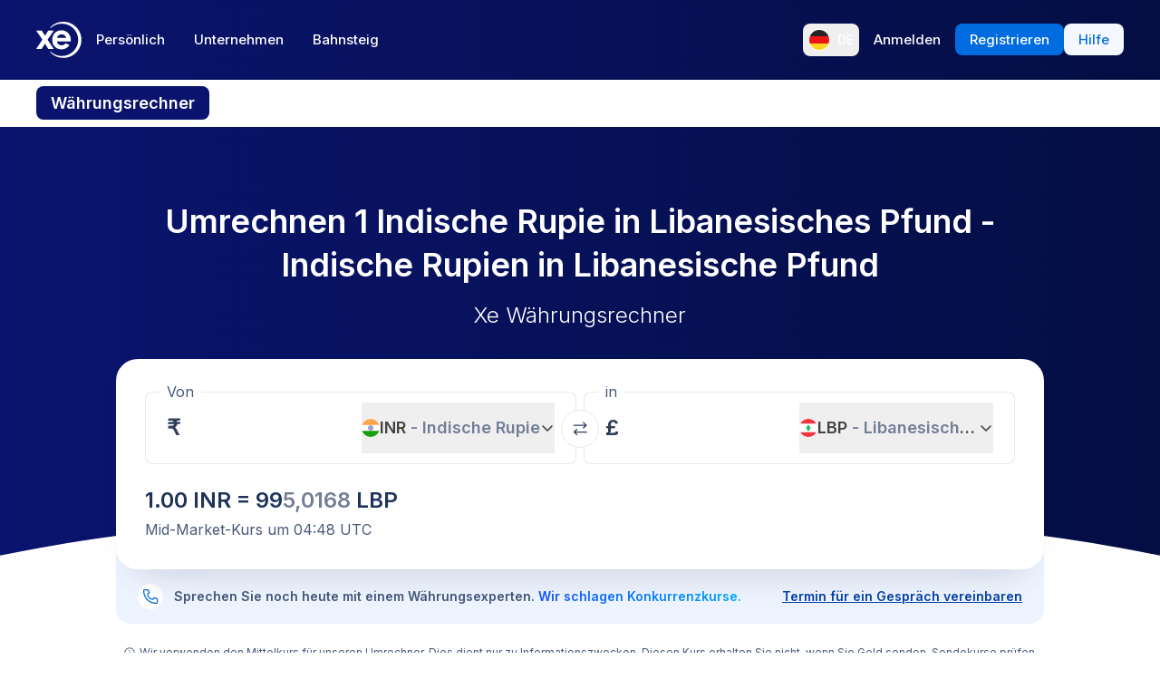

--- FILE ---
content_type: text/html; charset=utf-8
request_url: https://www.xe.com/de/currencyconverter/convert/?Amount=1&From=INR&To=LBP
body_size: 74358
content:
<!DOCTYPE html><html lang="de"><head><meta charSet="utf-8" data-next-head=""/><meta name="viewport" content="width=device-width" data-next-head=""/><link rel="preload" as="image" href="https://images.ctfassets.net/izij9rskv5y1/1GP5GYHNgAgAVcD7ljFrEj/299ef8a303cf07dfcfc60b4d00e7961d/XeSIM_Website_Modal__3_.png" data-next-head=""/><link rel="preload" as="image" href="https://images.ctfassets.net/izij9rskv5y1/2uaMvu3AHOsrXuMosBeoxH/d532298f64e376e54fe3a94122592932/xe-business-contact-support.jpg" data-next-head=""/><link rel="preload" as="image" href="https://images.ctfassets.net/izij9rskv5y1/pirZ8Ylz8sFbIWBk9SwFQ/a044d02106794b3b5f471594c4254e25/Platform_overview.webp" data-next-head=""/><link rel="canonical" href="https://www.xe.com/de/currencyconverter/convert/?Amount=1&amp;From=INR&amp;To=LBP" data-next-head=""/><link rel="alternate" hrefLang="x-default" href="https://www.xe.com/currencyconverter/convert/?Amount=1&amp;From=INR&amp;To=LBP" data-next-head=""/><link rel="alternate" hrefLang="en" href="https://www.xe.com/currencyconverter/convert/?Amount=1&amp;From=INR&amp;To=LBP" data-next-head=""/><link rel="alternate" hrefLang="en-us" href="https://www.xe.com/en-us/currencyconverter/convert/?Amount=1&amp;From=INR&amp;To=LBP" data-next-head=""/><link rel="alternate" hrefLang="en-gb" href="https://www.xe.com/en-gb/currencyconverter/convert/?Amount=1&amp;From=INR&amp;To=LBP" data-next-head=""/><link rel="alternate" hrefLang="en-au" href="https://www.xe.com/en-au/currencyconverter/convert/?Amount=1&amp;From=INR&amp;To=LBP" data-next-head=""/><link rel="alternate" hrefLang="en-ca" href="https://www.xe.com/en-ca/currencyconverter/convert/?Amount=1&amp;From=INR&amp;To=LBP" data-next-head=""/><link rel="alternate" hrefLang="en-nz" href="https://www.xe.com/en-nz/currencyconverter/convert/?Amount=1&amp;From=INR&amp;To=LBP" data-next-head=""/><link rel="alternate" hrefLang="de" href="https://www.xe.com/de/currencyconverter/convert/?Amount=1&amp;From=INR&amp;To=LBP" data-next-head=""/><link rel="alternate" hrefLang="es" href="https://www.xe.com/es/currencyconverter/convert/?Amount=1&amp;From=INR&amp;To=LBP" data-next-head=""/><link rel="alternate" hrefLang="es-us" href="https://www.xe.com/es-us/currencyconverter/convert/?Amount=1&amp;From=INR&amp;To=LBP" data-next-head=""/><link rel="alternate" hrefLang="es-es" href="https://www.xe.com/es-es/currencyconverter/convert/?Amount=1&amp;From=INR&amp;To=LBP" data-next-head=""/><link rel="alternate" hrefLang="nl" href="https://www.xe.com/nl/currencyconverter/convert/?Amount=1&amp;From=INR&amp;To=LBP" data-next-head=""/><link rel="alternate" hrefLang="fr" href="https://www.xe.com/fr/currencyconverter/convert/?Amount=1&amp;From=INR&amp;To=LBP" data-next-head=""/><link rel="alternate" hrefLang="fr-fr" href="https://www.xe.com/fr-fr/currencyconverter/convert/?Amount=1&amp;From=INR&amp;To=LBP" data-next-head=""/><link rel="alternate" hrefLang="pt" href="https://www.xe.com/pt/currencyconverter/convert/?Amount=1&amp;From=INR&amp;To=LBP" data-next-head=""/><link rel="alternate" hrefLang="it" href="https://www.xe.com/it/currencyconverter/convert/?Amount=1&amp;From=INR&amp;To=LBP" data-next-head=""/><link rel="alternate" hrefLang="sv" href="https://www.xe.com/sv/currencyconverter/convert/?Amount=1&amp;From=INR&amp;To=LBP" data-next-head=""/><link rel="alternate" hrefLang="ja" href="https://www.xe.com/ja/currencyconverter/convert/?Amount=1&amp;From=INR&amp;To=LBP" data-next-head=""/><link rel="alternate" hrefLang="zh-cn" href="https://www.xe.com/zh-cn/currencyconverter/convert/?Amount=1&amp;From=INR&amp;To=LBP" data-next-head=""/><link rel="alternate" hrefLang="zh-hk" href="https://www.xe.com/zh-hk/currencyconverter/convert/?Amount=1&amp;From=INR&amp;To=LBP" data-next-head=""/><link rel="alternate" hrefLang="ar" href="https://www.xe.com/ar/currencyconverter/convert/?Amount=1&amp;From=INR&amp;To=LBP" data-next-head=""/><link rel="alternate" hrefLang="fi" href="https://www.xe.com/fi/currencyconverter/convert/?Amount=1&amp;From=INR&amp;To=LBP" data-next-head=""/><link rel="alternate" hrefLang="el" href="https://www.xe.com/el/currencyconverter/convert/?Amount=1&amp;From=INR&amp;To=LBP" data-next-head=""/><link rel="alternate" hrefLang="hu" href="https://www.xe.com/hu/currencyconverter/convert/?Amount=1&amp;From=INR&amp;To=LBP" data-next-head=""/><link rel="alternate" hrefLang="pl" href="https://www.xe.com/pl/currencyconverter/convert/?Amount=1&amp;From=INR&amp;To=LBP" data-next-head=""/><link rel="alternate" hrefLang="ro" href="https://www.xe.com/ro/currencyconverter/convert/?Amount=1&amp;From=INR&amp;To=LBP" data-next-head=""/><link rel="alternate" hrefLang="nb" href="https://www.xe.com/nb/currencyconverter/convert/?Amount=1&amp;From=INR&amp;To=LBP" data-next-head=""/><link rel="alternate" hrefLang="et" href="https://www.xe.com/et/currencyconverter/convert/?Amount=1&amp;From=INR&amp;To=LBP" data-next-head=""/><link rel="alternate" hrefLang="lv" href="https://www.xe.com/lv/currencyconverter/convert/?Amount=1&amp;From=INR&amp;To=LBP" data-next-head=""/><link rel="alternate" hrefLang="lt" href="https://www.xe.com/lt/currencyconverter/convert/?Amount=1&amp;From=INR&amp;To=LBP" data-next-head=""/><link rel="alternate" hrefLang="sk" href="https://www.xe.com/sk/currencyconverter/convert/?Amount=1&amp;From=INR&amp;To=LBP" data-next-head=""/><link rel="alternate" hrefLang="sl" href="https://www.xe.com/sl/currencyconverter/convert/?Amount=1&amp;From=INR&amp;To=LBP" data-next-head=""/><link rel="alternate" hrefLang="hr" href="https://www.xe.com/hr/currencyconverter/convert/?Amount=1&amp;From=INR&amp;To=LBP" data-next-head=""/><link rel="alternate" hrefLang="bg" href="https://www.xe.com/bg/currencyconverter/convert/?Amount=1&amp;From=INR&amp;To=LBP" data-next-head=""/><link rel="alternate" hrefLang="cs" href="https://www.xe.com/cs/currencyconverter/convert/?Amount=1&amp;From=INR&amp;To=LBP" data-next-head=""/><link rel="alternate" hrefLang="da" href="https://www.xe.com/da/currencyconverter/convert/?Amount=1&amp;From=INR&amp;To=LBP" data-next-head=""/><meta name="thumbnail" content="https://images.ctfassets.net/izij9rskv5y1/1aqbDa0nay8CVodSY9ZANt/bd3e8480e9426b38b5bb9d8f843dc64e/xe_consumer_logo.jpg" data-next-head=""/><meta property="og:image" content="https://images.ctfassets.net/izij9rskv5y1/1aqbDa0nay8CVodSY9ZANt/bd3e8480e9426b38b5bb9d8f843dc64e/xe_consumer_logo.jpg" data-next-head=""/><meta name="twitter:image" content="https://images.ctfassets.net/izij9rskv5y1/1aqbDa0nay8CVodSY9ZANt/bd3e8480e9426b38b5bb9d8f843dc64e/xe_consumer_logo.jpg" data-next-head=""/><title data-next-head="">1 INR in LBP | Von Indische Rupien in Libanesische Pfund umrechnen | XE</title><meta name="description" content="Wandeln Sie 1 Indische Rupie in Libanesisches Pfund um. Holen Sie sich mit dem kostenlosen Währungsrechner von Xe Live-Mittelkurse, historische Kurse sowie Daten- und Währungsdiagramme für INR bis LBP." data-next-head=""/><link rel="apple-touch-icon" sizes="180x180" href="/apple-touch-icon.png"/><link rel="icon" type="image/png" sizes="32x32" href="/favicon-32x32.png"/><link rel="icon" type="image/png" sizes="16x16" href="/favicon-16x16.png"/><link rel="manifest" href="/site.webmanifest"/><link rel="mask-icon" href="/safari-pinned-tab.svg" color="#5bbad5"/><meta name="msapplication-TileColor" content="#da532c"/><meta name="theme-color" content="#ffffff"/><meta name="facebook-domain-verification" content="sze3rm79t2i57th3mzy1thgmvsq16o"/><meta name="google-site-verification" content="q-HRTxfaT_s08BoXeW-UM16j2iGNYphCN5DUOHzfNjU"/><link rel="preload" href="/_next/static/media/e4af272ccee01ff0-s.p.woff2" as="font" type="font/woff2" crossorigin="anonymous" data-next-font="size-adjust"/><link rel="preload" href="/_next/static/css/437514e445821da5.css" as="style"/><link rel="preload" href="/_next/static/css/f2586c1205cc7a8e.css" as="style"/><script type="application/ld+json" data-next-head="">{"@context":"https://schema.org/","@type":"BreadcrumbList","itemListElement":[{"@type":"ListItem","position":1,"name":"Home","item":"https://www.xe.com/"},{"@type":"ListItem","position":2,"name":"Currency Converter","item":"https://www.xe.com/currencyconverter/"},{"@type":"ListItem","position":3,"name":"1 INR in LBP - Umrechnen INR in LBP"}]}</script><script type="application/ld+json">{"@context":"https://schema.org","@type":"SoftwareApplication","name":"Xe Send Money & Currency","applicationCategory":"FinanceApplication","datePublished":"May 20, 2009","operatingSystem":"iOS","aggregateRating":{"@type":"AggregateRating","ratingValue":4.8,"reviewCount":105053}}</script><script id="inEU-script" data-nscript="beforeInteractive">
  function injectInEU() {
  // This technique is based on https://github.com/segmentio/in-eu but with less code
  function isInEUTimeZone() {
    try {
      const timeZone = new Intl.DateTimeFormat().resolvedOptions().timeZone
      return timeZone.indexOf("Europe") >= 0
    } catch (e) {
      return true
    }
  }

  function isEULocale() {
    const euCountryCodes = [
      "BE",
      "EL",
      "LT",
      "PT",
      "BG",
      "ES",
      "LU",
      "RO",
      "CZ",
      "FR",
      "RE",
      "GP",
      "MQ",
      "GF",
      "YT",
      "BL",
      "MF",
      "PM",
      "WF",
      "PF",
      "NC",
      "HU",
      "SI",
      "DK",
      "FO",
      "GL",
      "HR",
      "MT",
      "SK",
      "DE",
      "IT",
      "NL",
      "AW",
      "CW",
      "SX",
      "FI",
      "AX",
      "EE",
      "CY",
      "AT",
      "SE",
      "IE",
      "LV",
      "PL",
      "UK",
      "GB",
      "AI",
      "BM",
      "IO",
      "VG",
      "KY",
      "FK",
      "GI",
      "MS",
      "PN",
      "SH",
      "TC",
      "GG",
      "JE",
      "IM",
    ]
    try {
      const locale =
        navigator.languages && navigator.languages.length > 0
          ? navigator.languages[0]
          : navigator.language
      const countryCode =
        locale.indexOf("-") > 0 ? locale.split("-")[1] : locale
      return euCountryCodes.includes(countryCode.toUpperCase())
    } catch (e) {
      return true
    }
  }

  window.inEU = isInEUTimeZone() || (isInEUTimeZone() && isEULocale())
  }
  injectInEU()
</script><link rel="stylesheet" href="/_next/static/css/437514e445821da5.css" data-n-g=""/><link rel="stylesheet" href="/_next/static/css/f2586c1205cc7a8e.css" data-n-p=""/><noscript data-n-css=""></noscript><script defer="" noModule="" src="/_next/static/chunks/polyfills-42372ed130431b0a.js"></script><script defer="" src="/_next/static/chunks/6776.8980700678d37964.js"></script><script defer="" src="/_next/static/chunks/4820.3a6dcffe8414f6fe.js"></script><script defer="" src="/_next/static/chunks/8841.91c2478f371a5d22.js"></script><script defer="" src="/_next/static/chunks/9589.7f4065eb5a4d6782.js"></script><script defer="" src="/_next/static/chunks/5965.1aeb8c913adb12b6.js"></script><script defer="" src="/_next/static/chunks/9661-d27bdd6477a66fe5.js"></script><script defer="" src="/_next/static/chunks/4391.c85170becb9f4cf8.js"></script><script defer="" src="/_next/static/chunks/9079-de344be85d6ec0f6.js"></script><script defer="" src="/_next/static/chunks/2836-e04962dcec721e7e.js"></script><script defer="" src="/_next/static/chunks/2909.71963fc30e5f9fd9.js"></script><script defer="" src="/_next/static/chunks/9478.7d8c6b2cc731db25.js"></script><script defer="" src="/_next/static/chunks/1179.d07cc387ecc16c67.js"></script><script defer="" src="/_next/static/chunks/1170.edbc1dc594fbc88c.js"></script><script defer="" src="/_next/static/chunks/7582.f515805736bb9553.js"></script><script defer="" src="/_next/static/chunks/835.17dc92a66742560a.js"></script><script defer="" src="/_next/static/chunks/2469.b92e36273d9c1122.js"></script><script defer="" src="/_next/static/chunks/2800-a78be12a6bfcaa55.js"></script><script defer="" src="/_next/static/chunks/8992.ea9356e4d4474d43.js"></script><script defer="" src="/_next/static/chunks/6479.aaccfc327e918c5a.js"></script><script defer="" src="/_next/static/chunks/7625.410f99a31bdfe862.js"></script><script defer="" src="/_next/static/chunks/3934.d565efe7a47f03cc.js"></script><script defer="" src="/_next/static/chunks/9055-b50ec9ff30afa287.js"></script><script defer="" src="/_next/static/chunks/1610.24111c26a4ae1fc9.js"></script><script defer="" src="/_next/static/chunks/6822.aec559dcaf856cc8.js"></script><script defer="" src="/_next/static/chunks/9307.26f55783093c17d3.js"></script><script defer="" src="/_next/static/chunks/4581.414b8c89d11c61be.js"></script><script defer="" src="/_next/static/chunks/4821.b7599fd8ad8d2c6f.js"></script><script defer="" src="/_next/static/chunks/9185-3eb11498fe8835d0.js"></script><script defer="" src="/_next/static/chunks/9942.fb8da6f151ed6b3d.js"></script><script src="/_next/static/chunks/webpack-a2cab93b9d08cc10.js" defer=""></script><script src="/_next/static/chunks/framework-77dff60c8c44585c.js" defer=""></script><script src="/_next/static/chunks/main-1812e6bc07e5740b.js" defer=""></script><script src="/_next/static/chunks/pages/_app-2d9d6820856496b3.js" defer=""></script><script src="/_next/static/chunks/9488-f1f3c9d83270e5ef.js" defer=""></script><script src="/_next/static/chunks/8858-90ae0a9443367aac.js" defer=""></script><script src="/_next/static/chunks/8069-5be595c76c8f66f6.js" defer=""></script><script src="/_next/static/chunks/9330-7313963a8f88f1f8.js" defer=""></script><script src="/_next/static/chunks/3712-f45bf8d10c61753b.js" defer=""></script><script src="/_next/static/chunks/4596-484aa38b80987106.js" defer=""></script><script src="/_next/static/chunks/7758-7bd6cb783d97c750.js" defer=""></script><script src="/_next/static/chunks/8656-bf312820d833e033.js" defer=""></script><script src="/_next/static/chunks/2608-68c7a9856bfc309d.js" defer=""></script><script src="/_next/static/chunks/pages/currencyconverter/convert-61277fff48275680.js" defer=""></script><script src="/_next/static/rE-K6k1N8zaBMNMeYmx3p/_buildManifest.js" defer=""></script><script src="/_next/static/rE-K6k1N8zaBMNMeYmx3p/_ssgManifest.js" defer=""></script><style data-styled="" data-styled-version="5.3.11">.JiAJj{position:absolute;overflow:hidden;left:-5px;border-radius:4px;background-color:#fff;min-width:105%;z-index:1000;bottom:30px;visibility:hidden;}/*!sc*/
data-styled.g10[id="sc-5385d55d-0"]{content:"JiAJj,"}/*!sc*/
.gBBSOD{-webkit-appearance:none;-moz-appearance:none;appearance:none;display:-webkit-box;display:-webkit-flex;display:-ms-flexbox;display:flex;-webkit-align-items:center;-webkit-box-align:center;-ms-flex-align:center;align-items:center;padding:0;margin:0;border:0;background:none;font-weight:600;font-size:14px;color:currentColor;}/*!sc*/
data-styled.g11[id="sc-5385d55d-1"]{content:"gBBSOD,"}/*!sc*/
.enmfsi{display:inline-block;height:14px;width:14px;border-radius:5px;-webkit-animation:czobYJ 0.9s linear infinite;animation:czobYJ 0.9s linear infinite;-webkit-animation-direction:alternate;animation-direction:alternate;}/*!sc*/
data-styled.g27[id="sc-7a8fbd87-0"]{content:"enmfsi,"}/*!sc*/
.RwUiV{display:inline-block;white-space:nowrap;}/*!sc*/
data-styled.g28[id="sc-7a8fbd87-1"]{content:"RwUiV,"}/*!sc*/
.exeFhm{display:-webkit-box;display:-webkit-flex;display:-ms-flexbox;display:flex;position:relative;-webkit-transition:-webkit-transform 0.5s;-webkit-transition:transform 0.5s;transition:transform 0.5s;}/*!sc*/
.exeFhm > *{-webkit-flex-shrink:0;-ms-flex-negative:0;flex-shrink:0;}/*!sc*/
data-styled.g374[id="sc-7ca93f6d-0"]{content:"exeFhm,"}/*!sc*/
.dWhwmu{display:-webkit-box;display:-webkit-flex;display:-ms-flexbox;display:flex;-webkit-flex-wrap:wrap;-ms-flex-wrap:wrap;flex-wrap:wrap;-webkit-box-pack:center;-webkit-justify-content:center;-ms-flex-pack:center;justify-content:center;-webkit-align-items:center;-webkit-box-align:center;-ms-flex-align:center;align-items:center;margin-top:16px;}/*!sc*/
data-styled.g375[id="sc-7ca93f6d-1"]{content:"dWhwmu,"}/*!sc*/
.iNGpRA{-webkit-appearance:none;-moz-appearance:none;appearance:none;margin:0 6px;padding:0;box-sizing:content-box;width:12px;height:12px;border:2px solid #0a146e;border-radius:50%;background:transparent;}/*!sc*/
.cfqJtn{-webkit-appearance:none;-moz-appearance:none;appearance:none;margin:0 8px;padding:0;box-sizing:content-box;width:12px;height:12px;border:0;border-radius:50%;background:#0a146e;}/*!sc*/
data-styled.g376[id="sc-7ca93f6d-2"]{content:"iNGpRA,cfqJtn,"}/*!sc*/
@-webkit-keyframes czobYJ{from{background-color:#003cbe;}to{background-color:white;}}/*!sc*/
@keyframes czobYJ{from{background-color:#003cbe;}to{background-color:white;}}/*!sc*/
data-styled.g653[id="sc-keyframes-czobYJ"]{content:"czobYJ,"}/*!sc*/
</style></head><body class="overscroll-y-none" tabindex="-1"><noscript><iframe title="google manager iframe" src="https://www.googletagmanager.com/ns.html?id=GTM-WNCL796" height="0" width="0" style="display:none;visibility:hidden"></iframe></noscript><link rel="preload" as="image" href="/badges/app_store_de.static.svg"/><link rel="preload" as="image" href="/badges/google_play_de.static.svg"/><div id="__next"><main class="__className_5bda0f hyphen-german"><div id="send-money-banner-alert"></div><div id="converter-banner-alert"></div><div id="hubspot-modal"></div><div class="sticky top-0 z-[50]"><header id="siteHeader" class="w-full px-6 text-sm md:px-8 xl:px-0 bg-gradient-to-l from-blue-850 to-blue-700"><div class="mx-auto flex h-[72px] w-full max-w-[1200px] items-center justify-between gap-4 xl:h-[88px] xl:justify-start"><a aria-label="Home" class="focus:outline-2 focus:outline-xe-primary-500" href="/de/"><svg xmlns="http://www.w3.org/2000/svg" aria-hidden="true" viewBox="0 0 710 568.71" aria-label="Xe" class="w-[50px] text-white"><path fill="currentColor" d="M270.72 427.89h-79.85a2.9 2.9 0 01-2.46-1.37l-51.6-83.33-51.62 83.33a2.87 2.87 0 01-2.45 1.37H2.9a2.89 2.89 0 01-2.4-4.51L96.36 280.9 1.68 143.35a2.89 2.89 0 012.38-4.53h80.33a2.88 2.88 0 012.44 1.36l50 79.51 49.67-79a3.88 3.88 0 013.3-1.83h79.77a2.89 2.89 0 012.38 4.53L177.24 280.9l95.88 142.48a2.9 2.9 0 01-2.4 4.51zM424.65.01a282.59 282.59 0 00-208 90.9 1.47 1.47 0 001.08 2.45h12.57a2.86 2.86 0 001.87-.71 256.49 256.49 0 01168.92-63c141.47 0 256.14 113.6 256.14 253.73S542.6 537.09 401.13 537.09a256.51 256.51 0 01-168.92-63 2.86 2.86 0 00-1.87-.71h-12.57a1.47 1.47 0 00-1.08 2.45 282.59 282.59 0 00208 90.9C581.14 566.71 708 439.84 708 283.35S581.14.01 424.65.01zM537 309.09H323.47c1.87 32.38 30.45 60.31 71.9 60.31 31.92 0 52.26-12.7 64.6-32.2a2.89 2.89 0 013.78-1.06l54 28a2.9 2.9 0 011.1 4.16C493.14 407.14 449 432.8 395 432.8h-.4c-85.55 0-144.13-62.6-144.13-149.45S309 133.91 394.55 133.91s147.17 66.91 147.17 149.44a147 147 0 01-1.65 22.55c-.28 1.5-1.33 3.19-3.07 3.19zm-67.1-58.5c-4.47-18.38-26-53.3-71.91-53.3-44.1 0-66.77 27.59-72.15 53.3z"></path></svg></a><div class="flex flex-grow items-center justify-between"><nav aria-label="Main" data-orientation="horizontal" dir="ltr" class="relative hidden w-full items-center xl:flex" id="main-navigation-menu"><div class="flex w-full items-center justify-between"><div class="flex flex-1 justify-start"><div style="position:relative"><ul data-orientation="horizontal" class="flex list-none justify-between gap-1" dir="ltr"><li class="relative text-white"><a class="group text-nowrap rounded-lg py-5 text-sm font-medium outline-none transition-colors duration-150 xl:text-[15px] [&amp;_div]:focus:outline-2 [&amp;_div]:focus:outline-xe-primary-500 group-hover:bg-white/10 flex h-[36px] items-center justify-center rounded-lg px-4 py-2 hover:bg-white/10 focus:outline-2 focus:outline-xe-primary-500" id="radix-_R_2anlm_-trigger-Persönlich" data-state="closed" aria-expanded="false" aria-controls="radix-_R_2anlm_-content-Persönlich" data-radix-collection-item="" href="/de/">Persönlich</a></li><li class="relative text-white"><a class="group text-nowrap rounded-lg py-5 text-sm font-medium outline-none transition-colors duration-150 xl:text-[15px] [&amp;_div]:focus:outline-2 [&amp;_div]:focus:outline-xe-primary-500 group-hover:bg-white/10 flex h-[36px] items-center justify-center rounded-lg px-4 py-2 hover:bg-white/10 focus:outline-2 focus:outline-xe-primary-500" id="radix-_R_2anlm_-trigger-Unternehmen" data-state="closed" aria-expanded="false" aria-controls="radix-_R_2anlm_-content-Unternehmen" data-radix-collection-item="" href="/de/business/">Unternehmen</a></li><li class="relative text-white"><a class="group text-nowrap rounded-lg py-5 text-sm font-medium outline-none transition-colors duration-150 xl:text-[15px] [&amp;_div]:focus:outline-2 [&amp;_div]:focus:outline-xe-primary-500 group-hover:bg-white/10 flex h-[36px] items-center justify-center rounded-lg px-4 py-2 hover:bg-white/10 focus:outline-2 focus:outline-xe-primary-500" id="radix-_R_2anlm_-trigger-Bahnsteig" data-state="closed" aria-expanded="false" aria-controls="radix-_R_2anlm_-content-Bahnsteig" data-radix-collection-item="" href="/de/platform/">Bahnsteig</a></li></ul></div></div><div style="position:relative"><ul data-orientation="horizontal" class="hidden items-center gap-2 xl:flex" dir="ltr"><li><button type="button" aria-label="Aktuelle Sprache: DE" class="flex h-[36px] shrink-0 items-center justify-between gap-1 rounded-lg p-1 px-1.5 hover:bg-white/10 focus:outline focus:outline-2 focus:outline-xe-primary-500" data-radix-menu-value="language" data-radix-viewport-type="secondary" data-state="closed" aria-expanded="false" aria-controls="radix-_R_2anlm_-content-language" data-radix-collection-item=""><div class="relative !h-[17px] !w-[23px] mr-2 !min-h-6 !min-w-6 overflow-hidden rounded-full border border-solid border-white [&amp;_img]:!scale-150"><img alt="de" loading="lazy" decoding="async" data-nimg="fill" style="position:absolute;height:100%;width:100%;left:0;top:0;right:0;bottom:0;color:transparent" src="/svgs/flags/de.static.svg"/></div><span class="text-sm font-medium text-white">DE</span></button></li><li><a target="_self" class="items-center justify-center rounded-lg px-4 py-2 outline-none font-medium cursor-pointer transition-colors duration-300 focus:outline focus:outline-2 focus:outline-blue-400 xl:text-[15px] text-sm text-nowrap bg-transparent text-white hover:bg-white/10" data-radix-menu-value="signIn" data-radix-viewport-type="secondary" id="radix-_R_2anlm_-trigger-signIn" data-state="closed" aria-expanded="false" aria-controls="radix-_R_2anlm_-content-signIn" data-radix-collection-item="" href="https://account.xe.com/signin/?icid=XECOM:Home:LoginBut:Login:Glob:HPXEMTLogin"><span>Anmelden</span></a></li><li><a target="_self" class="items-center justify-center rounded-lg px-4 py-2 outline-none font-medium cursor-pointer transition-colors duration-300 focus:outline focus:outline-2 focus:outline-blue-400 xl:text-[15px] text-sm text-nowrap bg-blue-500 text-white hover:bg-blue-450" data-radix-menu-value="signUp" data-radix-viewport-type="secondary" id="radix-_R_2anlm_-trigger-signUp" data-state="closed" aria-expanded="false" aria-controls="radix-_R_2anlm_-content-signUp" data-radix-collection-item="" href="https://account.xe.com/signup?redirect_uri=https%3A%2F%2Fpersonal-registration.xe.com"><span>Registrieren</span></a></li><li><a target="_blank" class="items-center justify-center rounded-lg px-4 py-2 outline-none font-medium cursor-pointer transition-colors duration-300 focus:outline focus:outline-2 focus:outline-blue-400 xl:text-[15px] text-sm text-nowrap bg-xe-primary-50 text-xe-primary-500 hover:bg-xe-primary-100" data-radix-viewport-type="secondary" id="radix-_R_2anlm_-trigger-radix-_R_1qeanlm_" data-state="closed" aria-expanded="false" aria-controls="radix-_R_2anlm_-content-radix-_R_1qeanlm_" data-radix-collection-item="" href="https://help.xe.com/hc/"><span>Hilfe</span></a></li></ul></div></div><div class="absolute -left-[66px] top-[48px] flex justify-center perspective-[2000px]"></div></nav></div></div></header><nav class="overflow-auto bg-opacity-95 bg-gradient-to-r from-[color-mix(in_srgb,#0A146E,_#FFFFFF_8%)] to-[color-mix(in_srgb,#0A164D,_#FFFFFF_8%)] px-0 py-3 md:px-8 xl:px-0" aria-label="secondary navigation"><ul class="mx-auto flex max-w-[1200px] items-center gap-0.5 px-0.5 text-white md:gap-2 md:p-0"><li class="shrink-0"><a class="rounded-lg px-4 py-2 font-semibold hover:bg-blue-700 md:text-lg bg-blue-700" href="/de/currencyconverter/">Währungsrechner</a></li><li class="shrink-0"><a class="rounded-lg px-4 py-2 text-sm font-medium hover:bg-blue-700 md:text-base" href="/de/currencycharts/?from=INR&amp;to=LBP">Währungsdiagramme</a></li><li class="shrink-0"><a class="rounded-lg px-4 py-2 text-sm font-medium hover:bg-blue-700 md:text-base" href="/de/ratealerts/">Kursbenachrichtigungen</a></li><li class="shrink-0"><a class="rounded-lg px-4 py-2 text-sm font-medium hover:bg-blue-700 md:text-base" href="/de/send-money/">Geld senden</a></li></ul></nav></div><div style="overflow:hidden"><style>
          #nprogress {
            pointer-events: none;
          }
          
          #nprogress .bar {
            background: #0631a7;
          
            position: fixed;
            z-index: 99999;
            top: 0;
            left: 0;
          
            width: 100%;
            height: 3px;
          }
          
          /* Fancy blur effect */
          #nprogress .peg {
            display: block;
            position: absolute;
            right: 0px;
            width: 100px;
            height: 100%;
            box-shadow: 0 0 10px #0631a7, 0 0 5px #0631a7;
            opacity: 1.0;
          
            -webkit-transform: rotate(3deg) translate(0px, -4px);
                -ms-transform: rotate(3deg) translate(0px, -4px);
                    transform: rotate(3deg) translate(0px, -4px);
          }
          
          /* Remove these to get rid of the spinner */
          #nprogress .spinner {
            display: block;
            position: fixed;
            z-index: 1031;
            top: 15px;
            right: 15px;
          }
          
          #nprogress .spinner-icon {
            width: 18px;
            height: 18px;
            box-sizing: border-box;
          
            border: solid 2px transparent;
            border-top-color: #0631a7;
            border-left-color: #0631a7;
            border-radius: 50%;
          
            -webkit-animation: nprogress-spinner 400ms linear infinite;
                    animation: nprogress-spinner 400ms linear infinite;
          }
          
          .nprogress-custom-parent {
            overflow: hidden;
            position: relative;
          }
          
          .nprogress-custom-parent #nprogress .spinner,
          .nprogress-custom-parent #nprogress .bar {
            position: absolute;
          }
          
          @-webkit-keyframes nprogress-spinner {
            0%   { -webkit-transform: rotate(0deg); }
            100% { -webkit-transform: rotate(360deg); }
          }
          @keyframes nprogress-spinner {
            0%   { transform: rotate(0deg); }
            100% { transform: rotate(360deg); }
          }
        </style><div class="bg-white"><section class="relative w-full bg-gradient-to-l from-blue-850 to-blue-700 bg-no-repeat"><div class="relative m-auto box-content max-w-[1024px] px-4 py-8 md:px-10 md:pt-16 lg:pt-20"><h1 class="mb-2 text-center text-2xl font-semibold text-white md:mb-4 md:text-4xl">Umrechnen 1 Indische Rupie in Libanesisches Pfund - Indische Rupien in Libanesische Pfund</h1><p class="mb-8 text-center text-sm font-light text-white md:text-2xl">Xe Währungsrechner</p><div><div class="relative z-[3] rounded-3xl bg-white px-4 pb-6 pt-3 shadow-3xl md:p-8 md:pt-6"><form class="relative flex flex-col md:flex-row"><fieldset class="rounded-lg px-4 shadow-[inset_0_0_0_1px] shadow-gray-250 transition-shadow focus-within:shadow-[inset_0_0_0_2px] focus-within:shadow-xe-primary-500 hover:shadow-[inset_0_0_0_2px] hover:shadow-xe-primary-500 md:px-6 w-full min-w-full max-w-full md:mr-1 md:w-[calc(50%_-_4px)] md:min-w-[calc(50%_-_4px)] md:max-w-[calc(50%_-_4px)]" role="none"><legend class="-ml-2 bg-white px-2 text-left text-sm text-xe-neutral-800 md:text-base" aria-hidden="true">Von</legend><div class="h-[68px] w-full pb-3"><p class="sr-only">Von</p><div class="flex h-full content-center"><div class="h-auto flex-grow self-center overflow-hidden"><div class="flex w-full [&amp;&gt;div]:!w-full [&amp;&gt;div]:!justify-start [&amp;&gt;div]:!border-none [&amp;&gt;div]:!p-0 [&amp;&gt;div]:!text-2xl [&amp;&gt;div]:!font-semibold [&amp;&gt;div]:!text-greyblue-400 [&amp;&gt;div]:!outline-none"><div class="flex w-full items-center justify-between self-stretch overflow-hidden rounded-lg bg-transparent p-3 !text-gray-950 placeholder:text-gray-750 placeholder:opacity-30 focus:shadow-none border border-solid border-gray-300 focus-within:z-10 focus-within:!border-none focus-within:outline focus-within:outline-2 focus-within:outline-blue-500"><span class="absolute left-[-99999px] w-auto">1</span><span class="amount-input flex items-center whitespace-nowrap"><input class="m-0 box-content self-stretch border-none bg-transparent p-0 focus:shadow-none focus:outline-none" type="text" inputMode="decimal" autoComplete="off" aria-label="Empfangsbetrag" style="width:0" value="1"/> ₹</span></div></div></div><button class="flex min-w-20 shrink-0 items-center justify-between gap-1 text-lg/6 ml-1 max-w-[50%]" type="button" aria-haspopup="dialog" aria-expanded="false" aria-controls="radix-_R_1aatkolm_" data-state="closed"><img alt="INR" loading="lazy" width="20" height="20" decoding="async" data-nimg="1" class="h-[20px] w-[20px] min-w-[20px] rounded-full object-cover" style="color:transparent" src="/svgs/flags/inr.static.svg"/><span class="inline-block min-w-[50px] overflow-hidden text-ellipsis whitespace-nowrap text-left font-semibold">INR<span class="text-xe-neutral-700"> <!-- -->- <!-- -->Indische Rupie</span></span><svg xmlns="http://www.w3.org/2000/svg" width="16" height="16" fill="currentColor" viewBox="0 0 256 256" class="min-w-[16px] transition-transform"><path d="M216.49,104.49l-80,80a12,12,0,0,1-17,0l-80-80a12,12,0,0,1,17-17L128,159l71.51-71.52a12,12,0,0,1,17,17Z"></path></svg></button></div></div></fieldset><div class="[&amp;_svg]:rotate-90] relative [&amp;_svg]:desktop-container:rotate-0"><button class="inline-flex rounded-full border border-solid border-gray-250 bg-white p-3 hover:bg-gray-150 disabled:bg-gray-300 absolute -top-[16px] left-1/2 -translate-x-1/2 md:top-[32px]" aria-label="Währungen tauschen" type="button"><svg xmlns="http://www.w3.org/2000/svg" fill="none" viewBox="0 0 17 17" aria-hidden="true" class="h-4 w-4 rotate-90 text-greyblue-400 md:rotate-0"><path fill="currentColor" fill-rule="evenodd" d="M11.726 1.273l2.387 2.394H.667V5h13.446l-2.386 2.393.94.94 4-4-4-4-.94.94zM.666 12.333l4 4 .94-.94L3.22 13h13.447v-1.333H3.22l2.386-2.394-.94-.94-4 4z" clip-rule="evenodd"></path></svg></button></div><fieldset class="rounded-lg px-4 shadow-[inset_0_0_0_1px] shadow-gray-250 transition-shadow focus-within:shadow-[inset_0_0_0_2px] focus-within:shadow-xe-primary-500 hover:shadow-[inset_0_0_0_2px] hover:shadow-xe-primary-500 md:px-6 w-full min-w-full max-w-full md:ml-1 md:w-[calc(50%_-_4px)] md:min-w-[calc(50%_-_4px)] md:max-w-[calc(50%_-_4px)]" role="none"><legend class="-ml-2 bg-white px-2 text-left text-sm text-xe-neutral-800 md:text-base" aria-hidden="true">in</legend><div class="h-[68px] w-full pb-3"><p class="sr-only">in</p><div class="flex h-full content-center"><div class="h-auto flex-grow self-center overflow-hidden"><div class="flex w-full [&amp;&gt;div]:!w-full [&amp;&gt;div]:!justify-start [&amp;&gt;div]:!border-none [&amp;&gt;div]:!p-0 [&amp;&gt;div]:!text-2xl [&amp;&gt;div]:!font-semibold [&amp;&gt;div]:!text-greyblue-400 [&amp;&gt;div]:!outline-none"><div class="flex w-full items-center justify-between self-stretch overflow-hidden rounded-lg bg-transparent p-3 !text-gray-950 placeholder:text-gray-750 placeholder:opacity-30 focus:shadow-none border border-solid border-gray-300 focus-within:z-10 focus-within:!border-none focus-within:outline focus-within:outline-2 focus-within:outline-blue-500"><span class="absolute left-[-99999px] w-auto">995.01</span><span class="amount-input flex items-center whitespace-nowrap"><input class="m-0 box-content self-stretch border-none bg-transparent p-0 focus:shadow-none focus:outline-none" type="text" inputMode="decimal" autoComplete="off" aria-label="Empfangsbetrag" style="width:0" value="995.01"/> £</span></div></div></div><button class="flex min-w-20 shrink-0 items-center justify-between gap-1 text-lg/6 ml-1 max-w-[50%]" type="button" aria-haspopup="dialog" aria-expanded="false" aria-controls="radix-_R_1aqtkolm_" data-state="closed"><img alt="LBP" loading="lazy" width="20" height="20" decoding="async" data-nimg="1" class="h-[20px] w-[20px] min-w-[20px] rounded-full object-cover" style="color:transparent" src="/svgs/flags/lbp.static.svg"/><span class="inline-block min-w-[50px] overflow-hidden text-ellipsis whitespace-nowrap text-left font-semibold">LBP<span class="text-xe-neutral-700"> <!-- -->- <!-- -->Libanesisches Pfund</span></span><svg xmlns="http://www.w3.org/2000/svg" width="16" height="16" fill="currentColor" viewBox="0 0 256 256" class="min-w-[16px] transition-transform"><path d="M216.49,104.49l-80,80a12,12,0,0,1-17,0l-80-80a12,12,0,0,1,17-17L128,159l71.51-71.52a12,12,0,0,1,17,17Z"></path></svg></button></div></div></fieldset></form><div class="mt-6 flex flex-col justify-between gap-6 md:flex-row md:gap-2"><div><p class="text-lg font-semibold text-xe-neutral-900 md:text-2xl"><span>1.00 <!-- -->INR<!-- --> =<!-- --> <!-- -->99<span class="text-xe-neutral-700">5,0168</span> <!-- -->LBP</span></p><p class="mt-1 text-sm text-xe-neutral-800 md:text-base">Mid-Market-Kurs um 04:48 UTC</p></div><div class="flex flex-col items-center gap-2 md:mt-0 md:flex-row md:gap-3"></div></div></div><div class="relative z-[1] flex flex-col items-center justify-between overflow-hidden px-4 pb-4 md:flex-row md:px-6 before:absolute before:bottom-0 before:left-0 before:right-0 before:top-0 before:z-[-1] before:bg-gradient-to-r before:from-[#2358ec] before:to-[#3994f6] before:opacity-0 before:content-[&#x27;&#x27;] bg-gradient-to-r from-[#EDF4FF] to-[#EDF4FF] before:transition-opacity before:duration-1000 -mt-5 rounded-none rounded-b-2xl pt-9"><div class="flex flex-grow items-center justify-center md:justify-start"><div class="mr-3 hidden rounded-full p-1 transition-colors duration-1000 md:block bg-white"><svg xmlns="http://www.w3.org/2000/svg" fill="inherit" viewBox="0 0 24 24" aria-hidden="true" width="24" color="inherit" class="h-5 min-h-5 w-5 min-w-5 transition-colors duration-1000 text-xe-primary-500"><path fill="currentColor" fill-rule="evenodd" d="M19.5 21.75h-.128C4.635 20.902 2.543 8.467 2.25 4.672A2.25 2.25 0 014.32 2.25h4.133a1.5 1.5 0 011.395.945L10.988 6a1.5 1.5 0 01-.33 1.62L9.06 9.232a7.028 7.028 0 005.685 5.7l1.627-1.612A1.5 1.5 0 0118 13.012l2.828 1.133a1.5 1.5 0 01.922 1.395v3.96a2.25 2.25 0 01-2.25 2.25zm-15-18a.75.75 0 00-.75.75v.06C4.095 9 6.308 19.5 19.455 20.25a.75.75 0 00.795-.705V15.54l-2.828-1.132-2.152 2.137-.36-.045C8.385 15.682 7.5 9.158 7.5 9.09l-.045-.36 2.13-2.153L8.46 3.75H4.5z" clip-rule="evenodd"></path></svg></div><div class="mb-4 w-full max-w-[260px] text-center md:mb-0 md:max-w-full md:text-left"><p class="text-sm font-semibold text-xe-neutral-800">Sprechen Sie noch heute mit einem Währungsexperten. <span class="block w-full bg-gradient-to-r from-[#1654fe] to-[#01a6ff] bg-clip-text text-transparent md:inline">Wir schlagen Konkurrenzkurse.</span></p></div></div><a class="ml-0 whitespace-nowrap text-center text-sm font-semibold underline transition-colors duration-1000 md:ml-3 text-xe-primary-600" href="https://xe.com/calendly/d/csx3-tgk-ssv/" target="_blank">Termin für ein Gespräch vereinbaren</a></div><p class="relative z-[2] mt-4 flex items-center justify-center text-center text-xs text-xe-neutral-800 md:mt-6"><svg xmlns="http://www.w3.org/2000/svg" width="1em" height="1em" fill="currentColor" viewBox="0 0 256 256" class="mr-1 size-3.5 min-h-3.5 min-w-3.5"><path d="M128,24A104,104,0,1,0,232,128,104.11,104.11,0,0,0,128,24Zm0,192a88,88,0,1,1,88-88A88.1,88.1,0,0,1,128,216Zm16-40a8,8,0,0,1-8,8,16,16,0,0,1-16-16V128a8,8,0,0,1,0-16,16,16,0,0,1,16,16v40A8,8,0,0,1,144,176ZM112,84a12,12,0,1,1,12,12A12,12,0,0,1,112,84Z"></path></svg><span>Wir verwenden den Mittelkurs für unseren Umrechner. Dies dient nur zu Informationszwecken. Diesen Kurs erhalten Sie nicht, wenn Sie Geld senden. <span>Sendekurse prüfen.</span></span></p></div></div><div class="absolute bottom-0 z-auto h-[300px] w-full overflow-hidden before:absolute before:bottom-[-100px] before:left-[-200px] before:right-[-200px] before:top-0 before:rounded-[100%] before:bg-white md:h-[200px]"></div></section><section data-testid="custom-banner-section" class="relative flex justify-center md:pt-8 md:pb-8 pt-4 pb-0 bg-white"><div class="flex w-full flex-col justify-center gap-12 px-5 md:px-10 box-content max-w-[1024px]"><div style="--banner-desktop-image-url:url(//images.ctfassets.net/izij9rskv5y1/6KvmGcZ0o9W0xE9pixkX9x/a240c2b8d0b12785a77729a9c3e1a1df/Did_you_know_you_can_send_money_with_Xe__1_.webp);--banner-mobile-image-url:url(//images.ctfassets.net/izij9rskv5y1/42eS90DYWS34Qqm6SRFwbX/1821a6991a3f2a281ac58172f1a90f65/Did_you_know_you_can_send_money_with_Xe__2_.webp)" class="relative h-full overflow-hidden rounded-3xl bg-blue-500 bg-cover bg-center bg-no-repeat bg-[image:var(--banner-mobile-image-url)] md:bg-[image:var(--banner-desktop-image-url)] min-h-[320px] md:h-[184px] md:min-h-0"><div class="relative z-20 grid h-full p-6 grid-cols-1 [grid-template-areas:&#x27;logo&#x27;_&#x27;title&#x27;_&#x27;cta&#x27;] gap-4 md:grid-cols-1 grid-rows-[1fr_auto_auto] justify-items-center text-center md:grid-rows-1 md:[grid-template-areas:&#x27;title_title_cta&#x27;]"><div class="[grid-area:title] font-semibold md:self-center text-center md:justify-self-start md:text-left"><div class="[&amp;_*]:mb-0 [&amp;_*]:text-[28px] [&amp;_*]:font-semibold [&amp;_*]:leading-[1.25] [&amp;_*]:text-white md:[&amp;_*]:text-[32px]"><p class="mb-6 text-base">Wussten Sie, dass Sie mit Xe Geld ins Ausland senden können?</p></div></div><a class="polymorphic-btn items-center justify-center gap-2 font-semibold transition-colors duration-200 focus:outline focus:outline-2 focus:outline-offset-2 fit-content bg-blue text-white hover:bg-blue-450 focus:outline-blue-500 px-6 py-3 rounded-lg text-[0.95rem] flex flex-row-reverse [&amp;_svg]:hover:translate-x-1 [&amp;_svg]:transition-transform [&amp;_svg]:duration-200 [grid-area:cta] justify-self-center md:self-center md:justify-self-end" title="Melden Sie sich noch heute an, " aria-label="" name="Sign up today" href="https://account.xe.com/signup?redirect_uri=https%3A%2F%2Fpersonal-registration.xe.com"><span class="relative top-[1px]">Melden Sie sich noch heute an<!-- --> </span></a><div class="[grid-area:logo] md:self-end md:justify-self-center justify-self-center self-end md:hidden"><img alt="XE Logo" loading="lazy" width="100" height="50" decoding="async" data-nimg="1" class="w-14 md:w-16" style="color:transparent" src="/logo-xe.svg"/></div></div><div class="absolute from-black/50 to-transparent left-0 top-0 z-0 h-3/4 w-full bg-gradient-to-b md:h-full md:w-1/2 md:bg-gradient-to-r"></div></div></div></section><section data-testid="currency-conversion-pair-table" class="flex justify-center bg-white py-20"><div class="flex w-full max-w-screen-xl flex-col gap-10 px-4 md:px-10"><div class="grid gap-3"><h2 class="text-center text-3xl font-semibold tracking-tight text-xe-neutral-1000 md:text-5xl">Wechselkurse von INR zu LBP heute</h2></div><div><div><div><div class="sc-7ca93f6d-0 exeFhm !gap-4"><div class="mr-4 w-4/5 overflow-hidden rounded-lg bg-white shadow-[0_3px_15px_rgba(0,17,51,0.07)] first:ml-[10%] !m-0 !w-full !bg-transparent !shadow-none" tabindex="-1"><div><h4 class="mb-8 text-center  text-2xl font-semibold text-xe-neutral-900 md:text-3xl">Von Indische Rupie in Libanesisches Pfund umrechnen</h4><table class="w-full overflow-hidden rounded-2xl bg-gray-150 font-semibold"><caption class="sr-only">Rate information of INR/LBP currency pair</caption><thead class="bg-[#ECEFF2] "><tr class="h-14"><th class="w-1/2"><div class="flex items-center justify-center gap-2"><div class="relative mr-2 border border-[#00113326] !h-6 !w-6 overflow-hidden rounded-full border-none [&amp;_img]:!scale-[1.4]"><img alt="inr" loading="lazy" decoding="async" data-nimg="fill" style="position:absolute;height:100%;width:100%;left:0;top:0;right:0;bottom:0;color:transparent" src="/svgs/flags/inr.static.svg"/></div><span class="hidden md:inline-block">Indische Rupie</span><span class="md:hidden">INR</span></div></th><th class="w-1/2"><div class="flex items-center justify-center gap-2"><div class="relative mr-2 border border-[#00113326] !h-6 !w-6 overflow-hidden rounded-full border-none [&amp;_img]:!scale-[1.4]"><img alt="lbp" loading="lazy" decoding="async" data-nimg="fill" style="position:absolute;height:100%;width:100%;left:0;top:0;right:0;bottom:0;color:transparent" src="/svgs/flags/lbp.static.svg"/></div><span class="hidden md:inline-block">Libanesisches Pfund</span><span class="md:hidden">LBP</span></div></th></tr></thead><tbody class=""><tr class="h-16"><td class="w-1/2 text-center"><a class="text-center font-semibold text-blue-500" href="/de/currencyconverter/convert/?Amount=1&amp;From=INR&amp;To=LBP">1<!-- --> <!-- -->INR</a></td><td class="w-1/2 text-center font-semibold text-greyblue-400">995,017<!-- --> <!-- -->LBP</td></tr><tr class="h-16"><td class="w-1/2 text-center"><a class="text-center font-semibold text-blue-500" href="/de/currencyconverter/convert/?Amount=5&amp;From=INR&amp;To=LBP">5<!-- --> <!-- -->INR</a></td><td class="w-1/2 text-center font-semibold text-greyblue-400">4.975,08<!-- --> <!-- -->LBP</td></tr><tr class="h-16"><td class="w-1/2 text-center"><a class="text-center font-semibold text-blue-500" href="/de/currencyconverter/convert/?Amount=10&amp;From=INR&amp;To=LBP">10<!-- --> <!-- -->INR</a></td><td class="w-1/2 text-center font-semibold text-greyblue-400">9.950,17<!-- --> <!-- -->LBP</td></tr><tr class="h-16"><td class="w-1/2 text-center"><a class="text-center font-semibold text-blue-500" href="/de/currencyconverter/convert/?Amount=25&amp;From=INR&amp;To=LBP">25<!-- --> <!-- -->INR</a></td><td class="w-1/2 text-center font-semibold text-greyblue-400">24.875,4<!-- --> <!-- -->LBP</td></tr><tr class="h-16"><td class="w-1/2 text-center"><a class="text-center font-semibold text-blue-500" href="/de/currencyconverter/convert/?Amount=50&amp;From=INR&amp;To=LBP">50<!-- --> <!-- -->INR</a></td><td class="w-1/2 text-center font-semibold text-greyblue-400">49.750,8<!-- --> <!-- -->LBP</td></tr><tr class="h-16"><td class="w-1/2 text-center"><a class="text-center font-semibold text-blue-500" href="/de/currencyconverter/convert/?Amount=100&amp;From=INR&amp;To=LBP">100<!-- --> <!-- -->INR</a></td><td class="w-1/2 text-center font-semibold text-greyblue-400">99.501,7<!-- --> <!-- -->LBP</td></tr><tr class="h-16"><td class="w-1/2 text-center"><a class="text-center font-semibold text-blue-500" href="/de/currencyconverter/convert/?Amount=500&amp;From=INR&amp;To=LBP">500<!-- --> <!-- -->INR</a></td><td class="w-1/2 text-center font-semibold text-greyblue-400">497.508<!-- --> <!-- -->LBP</td></tr><tr class="h-16"><td class="w-1/2 text-center"><a class="text-center font-semibold text-blue-500" href="/de/currencyconverter/convert/?Amount=1000&amp;From=INR&amp;To=LBP">1.000<!-- --> <!-- -->INR</a></td><td class="w-1/2 text-center font-semibold text-greyblue-400">995.017<!-- --> <!-- -->LBP</td></tr><tr class="h-16"><td class="w-1/2 text-center"><a class="text-center font-semibold text-blue-500" href="/de/currencyconverter/convert/?Amount=5000&amp;From=INR&amp;To=LBP">5.000<!-- --> <!-- -->INR</a></td><td class="w-1/2 text-center font-semibold text-greyblue-400">4.975.080<!-- --> <!-- -->LBP</td></tr><tr class="h-16"><td class="w-1/2 text-center"><a class="text-center font-semibold text-blue-500" href="/de/currencyconverter/convert/?Amount=10000&amp;From=INR&amp;To=LBP">10.000<!-- --> <!-- -->INR</a></td><td class="w-1/2 text-center font-semibold text-greyblue-400">9.950.170<!-- --> <!-- -->LBP</td></tr></tbody></table></div></div><div class="mr-4 w-4/5 overflow-hidden rounded-lg bg-white shadow-[0_3px_15px_rgba(0,17,51,0.07)] first:ml-[10%] !m-0 !w-full !bg-transparent !shadow-none" tabindex="-1"><div><h4 class="mb-8 text-center  text-2xl font-semibold text-xe-neutral-900 md:text-3xl">Von Libanesisches Pfund in Indische Rupie umrechnen</h4><table class="w-full overflow-hidden rounded-2xl bg-gray-150 font-semibold"><caption class="sr-only">Rate information of LBP/INR currency pair</caption><thead class="bg-[#ECEFF2] "><tr class="h-14"><th class="w-1/2"><div class="flex items-center justify-center gap-2"><div class="relative mr-2 border border-[#00113326] !h-6 !w-6 overflow-hidden rounded-full border-none [&amp;_img]:!scale-[1.4]"><img alt="lbp" loading="lazy" decoding="async" data-nimg="fill" style="position:absolute;height:100%;width:100%;left:0;top:0;right:0;bottom:0;color:transparent" src="/svgs/flags/lbp.static.svg"/></div><span class="hidden md:inline-block">Libanesisches Pfund</span><span class="md:hidden">LBP</span></div></th><th class="w-1/2"><div class="flex items-center justify-center gap-2"><div class="relative mr-2 border border-[#00113326] !h-6 !w-6 overflow-hidden rounded-full border-none [&amp;_img]:!scale-[1.4]"><img alt="inr" loading="lazy" decoding="async" data-nimg="fill" style="position:absolute;height:100%;width:100%;left:0;top:0;right:0;bottom:0;color:transparent" src="/svgs/flags/inr.static.svg"/></div><span class="hidden md:inline-block">Indische Rupie</span><span class="md:hidden">INR</span></div></th></tr></thead><tbody class=""><tr class="h-16"><td class="w-1/2 text-center"><a class="text-center font-semibold text-blue-500" href="/de/currencyconverter/convert/?Amount=1&amp;From=LBP&amp;To=INR">1<!-- --> <!-- -->LBP</a></td><td class="w-1/2 text-center font-semibold text-greyblue-400">0,00100501<!-- --> <!-- -->INR</td></tr><tr class="h-16"><td class="w-1/2 text-center"><a class="text-center font-semibold text-blue-500" href="/de/currencyconverter/convert/?Amount=5&amp;From=LBP&amp;To=INR">5<!-- --> <!-- -->LBP</a></td><td class="w-1/2 text-center font-semibold text-greyblue-400">0,00502504<!-- --> <!-- -->INR</td></tr><tr class="h-16"><td class="w-1/2 text-center"><a class="text-center font-semibold text-blue-500" href="/de/currencyconverter/convert/?Amount=10&amp;From=LBP&amp;To=INR">10<!-- --> <!-- -->LBP</a></td><td class="w-1/2 text-center font-semibold text-greyblue-400">0,0100501<!-- --> <!-- -->INR</td></tr><tr class="h-16"><td class="w-1/2 text-center"><a class="text-center font-semibold text-blue-500" href="/de/currencyconverter/convert/?Amount=25&amp;From=LBP&amp;To=INR">25<!-- --> <!-- -->LBP</a></td><td class="w-1/2 text-center font-semibold text-greyblue-400">0,0251252<!-- --> <!-- -->INR</td></tr><tr class="h-16"><td class="w-1/2 text-center"><a class="text-center font-semibold text-blue-500" href="/de/currencyconverter/convert/?Amount=50&amp;From=LBP&amp;To=INR">50<!-- --> <!-- -->LBP</a></td><td class="w-1/2 text-center font-semibold text-greyblue-400">0,0502504<!-- --> <!-- -->INR</td></tr><tr class="h-16"><td class="w-1/2 text-center"><a class="text-center font-semibold text-blue-500" href="/de/currencyconverter/convert/?Amount=100&amp;From=LBP&amp;To=INR">100<!-- --> <!-- -->LBP</a></td><td class="w-1/2 text-center font-semibold text-greyblue-400">0,100501<!-- --> <!-- -->INR</td></tr><tr class="h-16"><td class="w-1/2 text-center"><a class="text-center font-semibold text-blue-500" href="/de/currencyconverter/convert/?Amount=500&amp;From=LBP&amp;To=INR">500<!-- --> <!-- -->LBP</a></td><td class="w-1/2 text-center font-semibold text-greyblue-400">0,502504<!-- --> <!-- -->INR</td></tr><tr class="h-16"><td class="w-1/2 text-center"><a class="text-center font-semibold text-blue-500" href="/de/currencyconverter/convert/?Amount=1000&amp;From=LBP&amp;To=INR">1.000<!-- --> <!-- -->LBP</a></td><td class="w-1/2 text-center font-semibold text-greyblue-400">1,00501<!-- --> <!-- -->INR</td></tr><tr class="h-16"><td class="w-1/2 text-center"><a class="text-center font-semibold text-blue-500" href="/de/currencyconverter/convert/?Amount=5000&amp;From=LBP&amp;To=INR">5.000<!-- --> <!-- -->LBP</a></td><td class="w-1/2 text-center font-semibold text-greyblue-400">5,02504<!-- --> <!-- -->INR</td></tr><tr class="h-16"><td class="w-1/2 text-center"><a class="text-center font-semibold text-blue-500" href="/de/currencyconverter/convert/?Amount=10000&amp;From=LBP&amp;To=INR">10.000<!-- --> <!-- -->LBP</a></td><td class="w-1/2 text-center font-semibold text-greyblue-400">10,0501<!-- --> <!-- -->INR</td></tr></tbody></table></div></div></div></div><div class="sc-7ca93f6d-1 dWhwmu"><button aria-label="Focus on slide 1" class="sc-7ca93f6d-2 iNGpRA"></button><button aria-label="Focus on slide 2" class="sc-7ca93f6d-2 cfqJtn"></button></div></div></div></div></section><section class="relative flex justify-center md:pt-16 md:pb-20 pt-8 pb-8 bg-xe-neutral-300"><div class="flex w-full max-w-screen-xl flex-col gap-8 px-4 md:px-10"><div class="grid gap-3"><h3 class="text-center text-3xl font-semibold tracking-tight text-xe-neutral-1000 md:text-5xl"><div class="">Schaubild – INR in LBP</div></h3><div class="mb-0 text-center text-sm text-xe-neutral-800 md:text-base [&amp;_p]:text-sm [&amp;_p]:text-xe-neutral-800 md:[&amp;_p]:text-base md:[&amp;_p]:leading-7"><div class=""><p class="mb-6 text-base">Sehen Sie, wie Ihre 1 INR in Bewegung ist. Unser Live- INR -zu- LBP -Chart verfolgt 12 Monate mit Echtzeit-Mittelkursen und zeigt genau, wie viel Ihr Geld zu einem bestimmten Zeitpunkt wert war. Möchten Sie wissen, wann sich der Zinssatz zu Ihren Gunsten bewegt? Stellen Sie einen Kursalarm ein und wir informieren Sie, wenn Ihr Ziel erreicht wird.</p></div></div><div class="flex w-full flex-wrap justify-center gap-2 sm:w-auto md:gap-4"><button class="inline-flex items-center data-[state=open]:border-xe-primary-500 data-[state=open]:border-2 justify-center gap-2 whitespace-nowrap focus-visible:outline-none focus-visible:ring-1 focus-visible:ring-ring [&amp;_svg]:pointer-events-none [&amp;_svg]:size-4 [&amp;_svg]:shrink-0 bg-xe-primary-500 text-center text-base font-semibold text-white hover:bg-xe-primary-400 transition-colors h-12 rounded-md px-8 min-w-full flex-[1] xs:min-w-fit xs:flex-[0] disabled:pointer-events-auto disabled:bg-xe-neutral-300 disabled:text-xe-neutral-600 disabled:opacity-100 disabled:shadow-none disabled:hover:cursor-not-allowed">Wechselkurs verfolgen</button><a class="inline-flex items-center data-[state=open]:border-xe-primary-500 data-[state=open]:border-2 justify-center gap-2 whitespace-nowrap focus-visible:outline-none focus-visible:ring-1 focus-visible:ring-ring [&amp;_svg]:pointer-events-none [&amp;_svg]:size-4 [&amp;_svg]:shrink-0 bg-xe-primary-50 text-center text-base text-xe-primary-500 font-semibold hover:bg-xe-primary-100 transition-colors h-12 rounded-md px-8 min-w-full flex-[1] xs:min-w-fit xs:flex-[0] disabled:pointer-events-auto disabled:bg-xe-neutral-300 disabled:text-xe-neutral-600 disabled:opacity-100 disabled:shadow-none disabled:hover:cursor-not-allowed" href="/de/currencycharts/?from=INR&amp;to=LBP">Vollständiges Diagramm anzeigen</a></div></div><div class="flex flex-col rounded-4xl bg-white"><div class="p-6 pb-4 md:p-12 md:pb-8"><div class="flex flex-col flex-wrap items-start justify-between gap-2 md:flex-row md:items-center"><div class="flex flex-wrap items-center"><div class="flex items-center"><div class="relative flex size-2"><span class="animate-ping absolute inline-flex size-full rounded-full bg-green-400 opacity-75"></span><span class="relative inline-flex size-2 rounded-full bg-green-600"></span></div><p class="mx-2 text-lg font-semibold text-xe-neutral-1000 md:text-2xl">1 INR = 995,017 LBP</p></div><p class="text-base font-normal text-xe-neutral-800 md:text-lg">13. Jan. 2026, 04:48 UTC</p></div><div class="flex items-center"><h3 class="mr-4 text-lg font-semibold text-xe-neutral-1000 md:text-2xl">Diagramm – INR in LBP</h3></div></div><div class="min-h-96"><div style="height:15px"><div style="display:flex;justify-content:center;align-items:center;height:100%"><div role="img" aria-label="Loading" class="sc-7a8fbd87-1 RwUiV"><span class="sc-7a8fbd87-0 enmfsi"></span><span style="margin:0 5px;animation-delay:0.2s" class="sc-7a8fbd87-0 enmfsi"></span><span style="animation-delay:0.4s" class="sc-7a8fbd87-0 enmfsi"></span></div></div></div></div></div></div></div></section><section class="relative flex justify-center md:pt-16 md:pb-16 pt-8 pb-8 bg-white"><div class="mx-auto w-full max-w-[1000px] px-6 md:px-10"><div class="flex flex-col gap-8"><div class="grid gap-3"><h3 class="text-center text-3xl font-semibold tracking-tight text-xe-neutral-1000 md:text-5xl">Vergleichen und sparen</h3><div class="mb-0 text-center text-sm text-xe-neutral-800 md:text-base [&amp;_p]:text-sm [&amp;_p]:text-xe-neutral-800 md:[&amp;_p]:text-base md:[&amp;_p]:leading-7"><div class=""><p class="mb-6 text-base">Vergleicht man Xe mit führenden Banken und Anbietern, wird der Unterschied deutlich. Günstige Preise und keine versteckten Gebühren bedeuten mehr Wert bei jeder Überweisung.</p></div></div></div><div class="hidden md:block"><div class="relative overflow-hidden rounded-3xl bg-white shadow-soft"><div class="z-5 pointer-events-none absolute inset-0 left-[calc(25%+8px)] top-[8px] h-[calc(100%-16px)] w-[calc(37.5%-16px)] rounded-2xl border-2 border-xe-primary-500 bg-gradient-to-b from-white to-[#EAF5FF] bg-no-repeat"></div><table class="relative z-20 w-full"><thead><tr class="h-[128px]"><th class="w-[25%] p-2 text-left text-sm font-semibold text-xe-neutral-900"><p class="sr-only">Anbieter</p></th><td class="w-[37.5%] p-2 text-center"><div class="flex flex-col items-center gap-2"><img loading="lazy" alt="Xe" title="Xe" class="h-8 object-contain" src="/svgs/compareTable/XE.com.svg" aria-hidden="true"/><span class="mt-1.5 text-center text-base font-semibold text-xe-neutral-1000">Xe</span></div></td><td class="w-[37.5%] p-2 text-center"><div class="flex flex-col items-center gap-2"><img loading="lazy" alt="Nationwide" title="Nationwide" class="h-8 object-contain" src="/svgs/compareTable/Nationwide.svg" aria-hidden="true"/><span class="mt-1.5 text-center text-base font-semibold text-xe-neutral-1000">Nationwide</span></div></td></tr></thead><tbody><tr class="h-[148px] border-t border-xe-neutral-500"><th class="w-[25%] p-2"><p class="text-center text-base font-normal text-xe-neutral-1000">Empfänger erhält</p><p class="text-center text-sm font-normal text-xe-neutral-800">Senden von 20,000.00 GBP</p></th><td class="w-[37.5%] p-2 text-center"><p class="text-center text-base font-semibold text-xe-neutral-1000">26,160.00 USD</p><p class="mt-1 text-center text-base font-normal text-green-400">+399.33 USD</p><a class="inline-flex items-center data-[state=open]:border-xe-primary-500 data-[state=open]:border-2 justify-center gap-2 whitespace-nowrap focus-visible:outline-none focus-visible:ring-1 focus-visible:ring-ring [&amp;_svg]:pointer-events-none [&amp;_svg]:size-4 [&amp;_svg]:shrink-0 rounded-lg bg-xe-primary-500 text-center text-base font-semibold text-white hover:bg-xe-primary-400 transition-colors h-10 px-4 py-2 mt-1.5 self-center disabled:pointer-events-auto disabled:bg-xe-neutral-300 disabled:text-xe-neutral-600 disabled:opacity-100 disabled:shadow-none disabled:hover:cursor-not-allowed" aria-hidden="false" tabindex="0" href="https://account.xe.com/signup?redirect_uri=https%3A%2F%2Fpersonal-registration.xe.com">Jetzt senden</a></td><td class="w-[37.5%] p-2 text-center"><p class="text-center text-base font-semibold text-xe-neutral-1000">25,760.66 USD</p><p class="mt-1 text-center text-base font-normal text-red-400">-399.33 USD</p><a class="inline-flex items-center data-[state=open]:border-xe-primary-500 data-[state=open]:border-2 justify-center gap-2 whitespace-nowrap focus-visible:outline-none focus-visible:ring-1 focus-visible:ring-ring [&amp;_svg]:pointer-events-none [&amp;_svg]:size-4 [&amp;_svg]:shrink-0 rounded-lg bg-xe-primary-500 text-center text-base font-semibold text-white hover:bg-xe-primary-400 transition-colors h-10 px-4 py-2 mt-1.5 self-center pointer-events-none invisible disabled:pointer-events-auto disabled:bg-xe-neutral-300 disabled:text-xe-neutral-600 disabled:opacity-100 disabled:shadow-none disabled:hover:cursor-not-allowed" aria-hidden="true" tabindex="-1" href="https://account.xe.com/signup?redirect_uri=https%3A%2F%2Fpersonal-registration.xe.com">Jetzt senden</a></td></tr><tr class="h-[128px]"><th class="w-[25%] p-2"><p class="text-center text-base font-normal text-xe-neutral-1000">Wechselkurs</p><p class="text-center text-sm font-normal text-xe-neutral-800">(1GBP → USD)</p></th><td class="w-[37.5%] p-2 text-center"><p class="text-center text-base font-normal text-xe-neutral-1000">1.308000</p></td><td class="w-[37.5%] p-2 text-center"><p class="text-center text-base font-normal text-xe-neutral-1000">1.289000</p></td></tr><tr class="h-[128px]"><th class="w-[25%] p-2"><p class="text-center text-base font-normal text-xe-neutral-1000">Überweisungsgebühr</p></th><td class="w-[37.5%] p-2 text-center"><p class="text-center text-base font-normal text-xe-neutral-1000">0 GBP</p></td><td class="w-[37.5%] p-2 text-center"><p class="text-center text-base font-normal text-xe-neutral-1000">15.00 GBP</p></td></tr></tbody></table></div></div><div class="space-y-4 md:hidden"><div><div class="-mb-4 rounded-t-2xl bg-gradient-to-l from-[#035CDB] to-[#000660] bg-no-repeat px-4 py-3 pb-7"><h4 class="text-sm font-normal text-white">Senden von 20,000.00 GBP</h4></div><ul class="rounded-2xl bg-white shadow-soft"><li class="rounded-2xl bg-white px-4 py-6 border-2 border-xe-primary-500 bg-gradient-to-b from-white to-[#EAF5FF] bg-no-repeat"><dl><div class="mb-4 flex items-center justify-between"><dt class="sr-only">Anbieter</dt><dd class="flex items-center gap-3"><img loading="lazy" alt="Xe" title="Xe" class="h-6 object-contain" src="/svgs/compareTable/XE.com.svg" aria-hidden="true"/><span class="sr-only">Xe</span></dd></div><div class="space-y-2"><div class="flex justify-between gap-0.5"><dt class="text-sm font-normal text-xe-neutral-1000">Wechselkurs</dt><dd class="text-sm font-normal text-xe-neutral-1000">1.308000</dd></div><div class="flex justify-between gap-0.5"><dt class="text-sm font-normal text-xe-neutral-1000">Überweisungsgebühr</dt><dd class="text-sm font-normal text-xe-neutral-1000">0 GBP</dd></div><div class="flex justify-between gap-0.5"><dt class="text-sm font-normal text-xe-neutral-1000">Empfänger erhält</dt><dd class="flex flex-col items-end"><p class="text-base font-semibold text-xe-neutral-1000">26,160.00 USD</p><p class="mt-1 text-sm font-normal text-green-400">+399.33 USD</p></dd></div></div></dl><div class="mt-4 w-full justify-self-end"><a class="inline-flex items-center data-[state=open]:border-xe-primary-500 data-[state=open]:border-2 justify-center gap-2 whitespace-nowrap focus-visible:outline-none focus-visible:ring-1 focus-visible:ring-ring [&amp;_svg]:pointer-events-none [&amp;_svg]:size-4 [&amp;_svg]:shrink-0 rounded-lg bg-xe-primary-500 text-center text-base font-semibold text-white hover:bg-xe-primary-400 transition-colors h-10 px-4 py-2 w-full disabled:pointer-events-auto disabled:bg-xe-neutral-300 disabled:text-xe-neutral-600 disabled:opacity-100 disabled:shadow-none disabled:hover:cursor-not-allowed" href="https://account.xe.com/signup?redirect_uri=https%3A%2F%2Fpersonal-registration.xe.com">Mit Xe senden</a></div></li><li class="rounded-2xl bg-white px-4 py-6"><dl><div class="mb-4 flex items-center justify-between"><dt class="sr-only">Anbieter</dt><dd class="flex items-center gap-3"><img loading="lazy" alt="Nationwide" title="Nationwide" class="h-6 object-contain" src="/svgs/compareTable/Nationwide.svg" aria-hidden="true"/><span class="sr-only">Nationwide</span></dd></div><div class="space-y-2"><div class="flex justify-between gap-0.5"><dt class="text-sm font-normal text-xe-neutral-1000">Wechselkurs</dt><dd class="text-sm font-normal text-xe-neutral-1000">1.289000</dd></div><div class="flex justify-between gap-0.5"><dt class="text-sm font-normal text-xe-neutral-1000">Überweisungsgebühr</dt><dd class="text-sm font-normal text-xe-neutral-1000">15.00 GBP</dd></div><div class="flex justify-between gap-0.5"><dt class="text-sm font-normal text-xe-neutral-1000">Empfänger erhält</dt><dd class="flex flex-col items-end"><p class="text-base font-semibold text-xe-neutral-1000">25,760.66 USD</p><p class="mt-1 text-sm font-normal text-red-400">-399.33 USD</p></dd></div></div></dl><div class="mt-4 w-full justify-self-end"></div></li></ul></div></div><div class="text-center"><div class="space-y-4"><div class="flex items-center justify-center gap-2"><p class="text-sm text-xe-neutral-800 md:text-base">Kurse vom 11/25/2025</p><button class="inline-flex items-center gap-1 rounded-sm text-sm text-xe-primary-500 transition-colors duration-200 hover:text-xe-primary-600 md:text-base" aria-expanded="false" aria-controls="learn-more-content" aria-label="Haftungsausschluss erweitern">Mehr erfahren<svg xmlns="http://www.w3.org/2000/svg" width="1em" height="1em" fill="currentColor" viewBox="0 0 256 256" class="h-4 w-4 transition-transform duration-300 ease-in-out rotate-0" aria-hidden="true"><path d="M213.66,101.66l-80,80a8,8,0,0,1-11.32,0l-80-80A8,8,0,0,1,53.66,90.34L128,164.69l74.34-74.35a8,8,0,0,1,11.32,11.32Z"></path></svg></button></div><div class="overflow-hidden transition-all duration-300 ease-in-out max-h-0 opacity-0" id="learn-more-content" role="region" aria-labelledby="learn-more-button"><p class="text-left text-sm text-xe-neutral-800 md:text-base">Die Vergleichsersparnisse basieren auf einer einzigen Überweisung von GBP 20,000 nach USD. Die Ersparnisse werden durch Vergleich des Wechselkurses einschließlich Margen und Gebühren berechnet, die von jeder Bank und Xe am selben Tag 11/25/2025 bereitgestellt werden. Die bereitgestellten Vergleichsersparnisse gelten nur für das angegebene Beispiel und enthalten möglicherweise nicht alle Gebühren und Kosten. Verschiedene Währungsumtauschbeträge, Währungstypen, Daten, Zeiten und andere individuelle Faktoren führen zu unterschiedlichen Vergleichsersparnissen. Diese Ergebnisse sind daher möglicherweise nicht repräsentativ für tatsächliche Ersparnisse und sollten nur als Leitfaden verwendet werden. Das Kursvergleichsdiagramm wird vierteljährlich aktualisiert.</p></div></div></div></div></div></section><div class="mb-24 flex justify-center bg-gradient-to-bl from-blue-900 to-blue-700 pb-0 pt-16 md:py-24"><div class="max-w-screen-xl px-4 md:px-10"><div class="grid grid-cols-1 gap-8 md:grid-cols-2"><div class="flex flex-col items-center gap-4 md:items-start md:gap-6"><h3 class="text-3xl font-semibold tracking-tight text-white md:text-5xl"><div class="">Verwalten Sie Ihr Geld und Ihre Währungen von unterwegs</div></h3><div class="text-[0.95rem]  text-greyblue-100 [&amp;_p]:leading-7">Die Xe-App bietet alles, was Sie für globale Geldüberweisungen und Währungsmanagement benötigen. Tauschen Sie Währungen um, legen Sie Kursbenachrichtigungen fest und überweisen Sie Geld ins Ausland ohne versteckte Gebühren. Laden Sie es noch heute herunter!</div><div class="mt-6 flex w-full flex-wrap gap-2 sm:w-auto md:mt-4 md:gap-4"><a href="https://apps.apple.com/app/apple-store/id315241195?pt=211875&amp;ct=Website%20-%20QR%20Code&amp;mt=8" target="_blank" rel="noreferrer noopener" aria-label="appStoreBadgeAltText"><img alt="" class="h-12" src="/badges/app_store_de.static.svg"/></a><a href="https://play.google.com/store/apps/details?id=com.xe.currency&amp;referrer=utm_source%3DWebsite%26utm_medium%3DQR%2520Code%26utm_campaign%3DWebsite%2520%252F%2520QR%2520Code" target="_blank" rel="noreferrer noopener" aria-label="playStoreBadgeAltText"><img alt="" class="h-12" src="/badges/google_play_de.static.svg"/></a></div><figure class="relative hidden w-32 text-center md:block"><img alt="" loading="lazy" width="272" height="273" decoding="async" data-nimg="1" style="color:transparent" srcSet="/_next/image/?url=https%3A%2F%2Fimages.ctfassets.net%2Fizij9rskv5y1%2F1Ib5dMI9g8fuveujpaFGUF%2F1ac5a3df56620968d1b41b2bc79ea03a%2Fdownload-app-qr-code.png&amp;w=384&amp;q=75 1x, /_next/image/?url=https%3A%2F%2Fimages.ctfassets.net%2Fizij9rskv5y1%2F1Ib5dMI9g8fuveujpaFGUF%2F1ac5a3df56620968d1b41b2bc79ea03a%2Fdownload-app-qr-code.png&amp;w=640&amp;q=75 2x" src="/_next/image/?url=https%3A%2F%2Fimages.ctfassets.net%2Fizij9rskv5y1%2F1Ib5dMI9g8fuveujpaFGUF%2F1ac5a3df56620968d1b41b2bc79ea03a%2Fdownload-app-qr-code.png&amp;w=640&amp;q=75"/></figure></div><figure class="relative flex justify-center text-center"><div class="relative top-8 z-10 max-w-56 md:absolute md:-top-10 md:max-w-[320px]"><img data-testid="phone-image" alt="" loading="lazy" width="712" height="1400" decoding="async" data-nimg="1" style="color:transparent" srcSet="/_next/image/?url=https%3A%2F%2Fimages.ctfassets.net%2Fizij9rskv5y1%2FEiSp5YHxcYnsXDJOi3Gck%2F8cb25e3642641d09ea97fcb9fb6dc793%2Fxe-app-mockup.png&amp;w=750&amp;q=75 1x, /_next/image/?url=https%3A%2F%2Fimages.ctfassets.net%2Fizij9rskv5y1%2FEiSp5YHxcYnsXDJOi3Gck%2F8cb25e3642641d09ea97fcb9fb6dc793%2Fxe-app-mockup.png&amp;w=1920&amp;q=75 2x" src="/_next/image/?url=https%3A%2F%2Fimages.ctfassets.net%2Fizij9rskv5y1%2FEiSp5YHxcYnsXDJOi3Gck%2F8cb25e3642641d09ea97fcb9fb6dc793%2Fxe-app-mockup.png&amp;w=1920&amp;q=75"/></div></figure></div></div></div><section class="relative flex justify-center md:pt-16 md:pb-16 pt-8 pb-8 bg-none bg-xe-neutral-300"><div class="flex w-full max-w-screen-xl flex-col gap-10 px-4 md:px-10"><span class="sr-only">7 beliebte Währungspaare werden angezeigt</span><div class="flex flex-col content-center items-center justify-center gap-4 p-2 md:gap-6 md:p-4"><h3 class="text-3xl font-semibold tracking-tight text-xe-neutral-900 md:text-5xl"><div class="">Beliebte Indische Rupie (INR) Paarungen</div></h3></div><div><div class="grid grid-cols-2 gap-6 md:grid-cols-4"><a class="flex flex-col gap-4 rounded-3xl bg-white p-6 shadow-soft transition-shadow hover:shadow-md" aria-label="Wechselkurse von INR zu USD vergleichen" href="/de/currencyconverter/convert/?Amount=1&amp;From=INR&amp;To=USD"><span class="font-semibold text-xe-neutral-900">INR zu USD</span><div class="flex items-center justify-between"><div class="flex flex-row items-center gap-2"><div class="relative border border-[#00113326] m-0 !h-[32px] !w-[32px] overflow-hidden rounded-full border-none [&amp;_img]:!scale-[1.4]"><img alt="inr" loading="lazy" decoding="async" data-nimg="fill" style="position:absolute;height:100%;width:100%;left:0;top:0;right:0;bottom:0;color:transparent" src="/svgs/flags/inr.static.svg"/></div><svg xmlns="http://www.w3.org/2000/svg" width="24" height="24" fill="currentColor" viewBox="0 0 256 256" class="text-xe-neutral-700" aria-hidden="true"><path d="M224.49,136.49l-72,72a12,12,0,0,1-17-17L187,140H40a12,12,0,0,1,0-24H187L135.51,64.48a12,12,0,0,1,17-17l72,72A12,12,0,0,1,224.49,136.49Z"></path></svg><div class="relative border border-[#00113326] m-0 !h-[32px] !w-[32px] overflow-hidden rounded-full border-none [&amp;_img]:!scale-[1.4]"><img alt="usd" loading="lazy" decoding="async" data-nimg="fill" style="position:absolute;height:100%;width:100%;left:0;top:0;right:0;bottom:0;color:transparent" src="/svgs/flags/usd.static.svg"/></div></div><svg xmlns="http://www.w3.org/2000/svg" width="24" height="24" fill="currentColor" viewBox="0 0 256 256" class="text-xe-neutral-700" aria-hidden="true"><path d="M184.49,136.49l-80,80a12,12,0,0,1-17-17L159,128,87.51,56.49a12,12,0,1,1,17-17l80,80A12,12,0,0,1,184.49,136.49Z"></path></svg></div></a><a class="flex flex-col gap-4 rounded-3xl bg-white p-6 shadow-soft transition-shadow hover:shadow-md" aria-label="Wechselkurse von INR zu GBP vergleichen" href="/de/currencyconverter/convert/?Amount=1&amp;From=INR&amp;To=GBP"><span class="font-semibold text-xe-neutral-900">INR zu GBP</span><div class="flex items-center justify-between"><div class="flex flex-row items-center gap-2"><div class="relative border border-[#00113326] m-0 !h-[32px] !w-[32px] overflow-hidden rounded-full border-none [&amp;_img]:!scale-[1.4]"><img alt="inr" loading="lazy" decoding="async" data-nimg="fill" style="position:absolute;height:100%;width:100%;left:0;top:0;right:0;bottom:0;color:transparent" src="/svgs/flags/inr.static.svg"/></div><svg xmlns="http://www.w3.org/2000/svg" width="24" height="24" fill="currentColor" viewBox="0 0 256 256" class="text-xe-neutral-700" aria-hidden="true"><path d="M224.49,136.49l-72,72a12,12,0,0,1-17-17L187,140H40a12,12,0,0,1,0-24H187L135.51,64.48a12,12,0,0,1,17-17l72,72A12,12,0,0,1,224.49,136.49Z"></path></svg><div class="relative border border-[#00113326] m-0 !h-[32px] !w-[32px] overflow-hidden rounded-full border-none [&amp;_img]:!scale-[1.4]"><img alt="gbp" loading="lazy" decoding="async" data-nimg="fill" style="position:absolute;height:100%;width:100%;left:0;top:0;right:0;bottom:0;color:transparent" src="/svgs/flags/gbp.static.svg"/></div></div><svg xmlns="http://www.w3.org/2000/svg" width="24" height="24" fill="currentColor" viewBox="0 0 256 256" class="text-xe-neutral-700" aria-hidden="true"><path d="M184.49,136.49l-80,80a12,12,0,0,1-17-17L159,128,87.51,56.49a12,12,0,1,1,17-17l80,80A12,12,0,0,1,184.49,136.49Z"></path></svg></div></a><a class="flex flex-col gap-4 rounded-3xl bg-white p-6 shadow-soft transition-shadow hover:shadow-md" aria-label="Wechselkurse von INR zu EUR vergleichen" href="/de/currencyconverter/convert/?Amount=1&amp;From=INR&amp;To=EUR"><span class="font-semibold text-xe-neutral-900">INR zu EUR</span><div class="flex items-center justify-between"><div class="flex flex-row items-center gap-2"><div class="relative border border-[#00113326] m-0 !h-[32px] !w-[32px] overflow-hidden rounded-full border-none [&amp;_img]:!scale-[1.4]"><img alt="inr" loading="lazy" decoding="async" data-nimg="fill" style="position:absolute;height:100%;width:100%;left:0;top:0;right:0;bottom:0;color:transparent" src="/svgs/flags/inr.static.svg"/></div><svg xmlns="http://www.w3.org/2000/svg" width="24" height="24" fill="currentColor" viewBox="0 0 256 256" class="text-xe-neutral-700" aria-hidden="true"><path d="M224.49,136.49l-72,72a12,12,0,0,1-17-17L187,140H40a12,12,0,0,1,0-24H187L135.51,64.48a12,12,0,0,1,17-17l72,72A12,12,0,0,1,224.49,136.49Z"></path></svg><div class="relative border border-[#00113326] m-0 !h-[32px] !w-[32px] overflow-hidden rounded-full border-none [&amp;_img]:!scale-[1.4]"><img alt="eur" loading="lazy" decoding="async" data-nimg="fill" style="position:absolute;height:100%;width:100%;left:0;top:0;right:0;bottom:0;color:transparent" src="/svgs/flags/eur.static.svg"/></div></div><svg xmlns="http://www.w3.org/2000/svg" width="24" height="24" fill="currentColor" viewBox="0 0 256 256" class="text-xe-neutral-700" aria-hidden="true"><path d="M184.49,136.49l-80,80a12,12,0,0,1-17-17L159,128,87.51,56.49a12,12,0,1,1,17-17l80,80A12,12,0,0,1,184.49,136.49Z"></path></svg></div></a><a class="flex flex-col gap-4 rounded-3xl bg-white p-6 shadow-soft transition-shadow hover:shadow-md" aria-label="Wechselkurse von INR zu AUD vergleichen" href="/de/currencyconverter/convert/?Amount=1&amp;From=INR&amp;To=AUD"><span class="font-semibold text-xe-neutral-900">INR zu AUD</span><div class="flex items-center justify-between"><div class="flex flex-row items-center gap-2"><div class="relative border border-[#00113326] m-0 !h-[32px] !w-[32px] overflow-hidden rounded-full border-none [&amp;_img]:!scale-[1.4]"><img alt="inr" loading="lazy" decoding="async" data-nimg="fill" style="position:absolute;height:100%;width:100%;left:0;top:0;right:0;bottom:0;color:transparent" src="/svgs/flags/inr.static.svg"/></div><svg xmlns="http://www.w3.org/2000/svg" width="24" height="24" fill="currentColor" viewBox="0 0 256 256" class="text-xe-neutral-700" aria-hidden="true"><path d="M224.49,136.49l-72,72a12,12,0,0,1-17-17L187,140H40a12,12,0,0,1,0-24H187L135.51,64.48a12,12,0,0,1,17-17l72,72A12,12,0,0,1,224.49,136.49Z"></path></svg><div class="relative border border-[#00113326] m-0 !h-[32px] !w-[32px] overflow-hidden rounded-full border-none [&amp;_img]:!scale-[1.4]"><img alt="aud" loading="lazy" decoding="async" data-nimg="fill" style="position:absolute;height:100%;width:100%;left:0;top:0;right:0;bottom:0;color:transparent" src="/svgs/flags/aud.static.svg"/></div></div><svg xmlns="http://www.w3.org/2000/svg" width="24" height="24" fill="currentColor" viewBox="0 0 256 256" class="text-xe-neutral-700" aria-hidden="true"><path d="M184.49,136.49l-80,80a12,12,0,0,1-17-17L159,128,87.51,56.49a12,12,0,1,1,17-17l80,80A12,12,0,0,1,184.49,136.49Z"></path></svg></div></a><a class="flex flex-col gap-4 rounded-3xl bg-white p-6 shadow-soft transition-shadow hover:shadow-md" aria-label="Wechselkurse von INR zu CAD vergleichen" href="/de/currencyconverter/convert/?Amount=1&amp;From=INR&amp;To=CAD"><span class="font-semibold text-xe-neutral-900">INR zu CAD</span><div class="flex items-center justify-between"><div class="flex flex-row items-center gap-2"><div class="relative border border-[#00113326] m-0 !h-[32px] !w-[32px] overflow-hidden rounded-full border-none [&amp;_img]:!scale-[1.4]"><img alt="inr" loading="lazy" decoding="async" data-nimg="fill" style="position:absolute;height:100%;width:100%;left:0;top:0;right:0;bottom:0;color:transparent" src="/svgs/flags/inr.static.svg"/></div><svg xmlns="http://www.w3.org/2000/svg" width="24" height="24" fill="currentColor" viewBox="0 0 256 256" class="text-xe-neutral-700" aria-hidden="true"><path d="M224.49,136.49l-72,72a12,12,0,0,1-17-17L187,140H40a12,12,0,0,1,0-24H187L135.51,64.48a12,12,0,0,1,17-17l72,72A12,12,0,0,1,224.49,136.49Z"></path></svg><div class="relative border border-[#00113326] m-0 !h-[32px] !w-[32px] overflow-hidden rounded-full border-none [&amp;_img]:!scale-[1.4]"><img alt="cad" loading="lazy" decoding="async" data-nimg="fill" style="position:absolute;height:100%;width:100%;left:0;top:0;right:0;bottom:0;color:transparent" src="/svgs/flags/cad.static.svg"/></div></div><svg xmlns="http://www.w3.org/2000/svg" width="24" height="24" fill="currentColor" viewBox="0 0 256 256" class="text-xe-neutral-700" aria-hidden="true"><path d="M184.49,136.49l-80,80a12,12,0,0,1-17-17L159,128,87.51,56.49a12,12,0,1,1,17-17l80,80A12,12,0,0,1,184.49,136.49Z"></path></svg></div></a><a class="flex flex-col gap-4 rounded-3xl bg-white p-6 shadow-soft transition-shadow hover:shadow-md" aria-label="Wechselkurse von INR zu JPY vergleichen" href="/de/currencyconverter/convert/?Amount=1&amp;From=INR&amp;To=JPY"><span class="font-semibold text-xe-neutral-900">INR zu JPY</span><div class="flex items-center justify-between"><div class="flex flex-row items-center gap-2"><div class="relative border border-[#00113326] m-0 !h-[32px] !w-[32px] overflow-hidden rounded-full border-none [&amp;_img]:!scale-[1.4]"><img alt="inr" loading="lazy" decoding="async" data-nimg="fill" style="position:absolute;height:100%;width:100%;left:0;top:0;right:0;bottom:0;color:transparent" src="/svgs/flags/inr.static.svg"/></div><svg xmlns="http://www.w3.org/2000/svg" width="24" height="24" fill="currentColor" viewBox="0 0 256 256" class="text-xe-neutral-700" aria-hidden="true"><path d="M224.49,136.49l-72,72a12,12,0,0,1-17-17L187,140H40a12,12,0,0,1,0-24H187L135.51,64.48a12,12,0,0,1,17-17l72,72A12,12,0,0,1,224.49,136.49Z"></path></svg><div class="relative border border-[#00113326] m-0 !h-[32px] !w-[32px] overflow-hidden rounded-full border-none [&amp;_img]:!scale-[1.4]"><img alt="jpy" loading="lazy" decoding="async" data-nimg="fill" style="position:absolute;height:100%;width:100%;left:0;top:0;right:0;bottom:0;color:transparent" src="/svgs/flags/jpy.static.svg"/></div></div><svg xmlns="http://www.w3.org/2000/svg" width="24" height="24" fill="currentColor" viewBox="0 0 256 256" class="text-xe-neutral-700" aria-hidden="true"><path d="M184.49,136.49l-80,80a12,12,0,0,1-17-17L159,128,87.51,56.49a12,12,0,1,1,17-17l80,80A12,12,0,0,1,184.49,136.49Z"></path></svg></div></a><a class="flex flex-col gap-4 rounded-3xl bg-white p-6 shadow-soft transition-shadow hover:shadow-md" aria-label="Wechselkurse von INR zu NZD vergleichen" href="/de/currencyconverter/convert/?Amount=1&amp;From=INR&amp;To=NZD"><span class="font-semibold text-xe-neutral-900">INR zu NZD</span><div class="flex items-center justify-between"><div class="flex flex-row items-center gap-2"><div class="relative border border-[#00113326] m-0 !h-[32px] !w-[32px] overflow-hidden rounded-full border-none [&amp;_img]:!scale-[1.4]"><img alt="inr" loading="lazy" decoding="async" data-nimg="fill" style="position:absolute;height:100%;width:100%;left:0;top:0;right:0;bottom:0;color:transparent" src="/svgs/flags/inr.static.svg"/></div><svg xmlns="http://www.w3.org/2000/svg" width="24" height="24" fill="currentColor" viewBox="0 0 256 256" class="text-xe-neutral-700" aria-hidden="true"><path d="M224.49,136.49l-72,72a12,12,0,0,1-17-17L187,140H40a12,12,0,0,1,0-24H187L135.51,64.48a12,12,0,0,1,17-17l72,72A12,12,0,0,1,224.49,136.49Z"></path></svg><div class="relative border border-[#00113326] m-0 !h-[32px] !w-[32px] overflow-hidden rounded-full border-none [&amp;_img]:!scale-[1.4]"><img alt="nzd" loading="lazy" decoding="async" data-nimg="fill" style="position:absolute;height:100%;width:100%;left:0;top:0;right:0;bottom:0;color:transparent" src="/svgs/flags/nzd.static.svg"/></div></div><svg xmlns="http://www.w3.org/2000/svg" width="24" height="24" fill="currentColor" viewBox="0 0 256 256" class="text-xe-neutral-700" aria-hidden="true"><path d="M184.49,136.49l-80,80a12,12,0,0,1-17-17L159,128,87.51,56.49a12,12,0,1,1,17-17l80,80A12,12,0,0,1,184.49,136.49Z"></path></svg></div></a></div></div></div></section><section class="flex justify-center pt-10 md:pt-20 pb-10 md:pb-20 bg-white"><div class="w-full max-w-screen-xl px-6 md:px-10"><div class="lg:w-full"><div class="grid grid-cols-1 content-center md:grid-cols-[1fr_45%] md:[grid-template-areas:&#x27;content_image&#x27;] [grid-template-areas:&#x27;content&#x27;&#x27;image&#x27;] bg-transparent bg-none gap-4 md:gap-16"><figure class="flex h-auto w-full overflow-hidden [grid-area:image] lg:h-full p-2 md:p-4"><img alt="Xe makes international money transfers simple." loading="lazy" width="1016" height="714" decoding="async" data-nimg="1" class="min-h-full object-center object-cover overflow-hidden rounded-md md:rounded-4xl" style="color:transparent" srcSet="/_next/image/?url=https%3A%2F%2Fimages.ctfassets.net%2Fizij9rskv5y1%2F1tRX43VJInUwg65fQXYOGG%2F3b7ce3c2960586d089db58165333af83%2FInternational_money_transfers_done_right_.webp&amp;w=1080&amp;q=75 1x, /_next/image/?url=https%3A%2F%2Fimages.ctfassets.net%2Fizij9rskv5y1%2F1tRX43VJInUwg65fQXYOGG%2F3b7ce3c2960586d089db58165333af83%2FInternational_money_transfers_done_right_.webp&amp;w=2048&amp;q=75 2x" src="/_next/image/?url=https%3A%2F%2Fimages.ctfassets.net%2Fizij9rskv5y1%2F1tRX43VJInUwg65fQXYOGG%2F3b7ce3c2960586d089db58165333af83%2FInternational_money_transfers_done_right_.webp&amp;w=2048&amp;q=75"/></figure><div class="flex flex-col content-center items-start justify-center gap-4 p-2 [grid-area:content] md:gap-6 md:p-4"><h3 class="text-3xl font-semibold tracking-tight md:text-5xl items-start text-gray-dark"><div class="">Internationale Geldüberweisungen richtig gemacht</div></h3><div class="[&amp;_p]:mb-0 [&amp;_p]:text-base [&amp;_p]:leading-7 [&amp;_p]:text-greyblue-300 items-start"><div class=""><p class="mb-6 text-base">Xe macht internationale Geldüberweisungen einfach. Sehen Sie sich alle Preise im Voraus an, erhalten Sie zuverlässige Lieferschätzungen und verfolgen Sie jede Überweisung in Echtzeit. Senden Sie in 190+ Länder in 130+ Währungen.</p></div></div><div class="mt-6 flex w-full flex-wrap gap-2 sm:w-auto md:mt-4 md:gap-4"><a class="polymorphic-btn items-center justify-center gap-2 font-semibold transition-colors duration-200 focus:outline focus:outline-2 focus:outline-offset-2 fit-content bg-blue text-white hover:bg-blue-450 focus:outline-blue-500 px-6 py-3 rounded-lg text-[0.95rem] flex flex-row-reverse [&amp;_svg]:hover:translate-x-1 [&amp;_svg]:transition-transform [&amp;_svg]:duration-200 min-w-fit flex-[1]" title="Starten, " aria-label="" name="Get started" href="https://account.xe.com/signup?redirect_uri=https%3A%2F%2Fpersonal-registration.xe.com"><span class="relative flex items-center"><svg width="20" height="24" viewBox="0 0 24 24" fill="inherit" xmlns="http://www.w3.org/2000/svg" color="inherit"><path fill-rule="evenodd" clip-rule="evenodd" d="M14.7071 19.7072L22.4143 12L14.7071 4.29279L13.2929 5.707L18.5859 11L2 11V13L18.5859 13L13.2929 18.293L14.7071 19.7072Z" fill="currentColor"></path></svg></span><span class="relative top-[1px]">Starten<!-- --> </span></a></div></div></div></div></div></section><div class="flex justify-center bg-white py-16 md:!pt-16 !pt-10 md:!pb-20"><div class="max-w-screen-xl px-4 md:px-10"><div class="grid gap-3"><h2 class="text-center  text-3xl font-semibold tracking-tight text-gray-900 md:text-5xl"><div class="">Senden Sie Geld an folgende Länder</div></h2><h3 class="text-center  font-normal text-greyblue-300 md:text-xl"><div class="">Wir verbinden die Welt</div></h3></div><div class="mt-20 grid grid-flow-row grid-cols-1 gap-6 md:grid-cols-2 xl:grid-cols-3"><a class="flex max-w-[342px] cursor-pointer flex-row content-center items-center gap-2 rounded-2xl bg-gray-150 p-6 transition-shadow duration-300 hover:shadow-md hover:shadow-slate-200" href="/de/send-money/send-money-to-united-arab-emirates/"><div class="relative !h-[17px] !w-[23px] mr-2 rounded-sm border border-solid border-[#00113326] w-6"><img alt="ae" loading="lazy" decoding="async" data-nimg="fill" style="position:absolute;height:100%;width:100%;left:0;top:0;right:0;bottom:0;color:transparent" src="/svgs/flags/ae.static.svg"/></div><p class="overflow-hidden overflow-ellipsis whitespace-nowrap text-sm font-normal"><span class="text-gray-750">Überweisung nach <!-- --> </span><span class="text-black">Vereinigte Arabische Emirate</span></p></a><a class="flex max-w-[342px] cursor-pointer flex-row content-center items-center gap-2 rounded-2xl bg-gray-150 p-6 transition-shadow duration-300 hover:shadow-md hover:shadow-slate-200" href="/de/send-money/send-money-to-albania/"><div class="relative !h-[17px] !w-[23px] mr-2 rounded-sm border border-solid border-[#00113326] w-6"><img alt="al" loading="lazy" decoding="async" data-nimg="fill" style="position:absolute;height:100%;width:100%;left:0;top:0;right:0;bottom:0;color:transparent" src="/svgs/flags/al.static.svg"/></div><p class="overflow-hidden overflow-ellipsis whitespace-nowrap text-sm font-normal"><span class="text-gray-750">Überweisung nach <!-- --> </span><span class="text-black">Albanien</span></p></a><a class="flex max-w-[342px] cursor-pointer flex-row content-center items-center gap-2 rounded-2xl bg-gray-150 p-6 transition-shadow duration-300 hover:shadow-md hover:shadow-slate-200" href="/de/send-money/send-money-to-armenia/"><div class="relative !h-[17px] !w-[23px] mr-2 rounded-sm border border-solid border-[#00113326] w-6"><img alt="am" loading="lazy" decoding="async" data-nimg="fill" style="position:absolute;height:100%;width:100%;left:0;top:0;right:0;bottom:0;color:transparent" src="/svgs/flags/am.static.svg"/></div><p class="overflow-hidden overflow-ellipsis whitespace-nowrap text-sm font-normal"><span class="text-gray-750">Überweisung nach <!-- --> </span><span class="text-black">Armenien</span></p></a><a class="flex max-w-[342px] cursor-pointer flex-row content-center items-center gap-2 rounded-2xl bg-gray-150 p-6 transition-shadow duration-300 hover:shadow-md hover:shadow-slate-200" href="/de/send-money/send-money-to-argentina/"><div class="relative !h-[17px] !w-[23px] mr-2 rounded-sm border border-solid border-[#00113326] w-6"><img alt="ar" loading="lazy" decoding="async" data-nimg="fill" style="position:absolute;height:100%;width:100%;left:0;top:0;right:0;bottom:0;color:transparent" src="/svgs/flags/ar.static.svg"/></div><p class="overflow-hidden overflow-ellipsis whitespace-nowrap text-sm font-normal"><span class="text-gray-750">Überweisung nach <!-- --> </span><span class="text-black">Argentinien</span></p></a><a class="flex max-w-[342px] cursor-pointer flex-row content-center items-center gap-2 rounded-2xl bg-gray-150 p-6 transition-shadow duration-300 hover:shadow-md hover:shadow-slate-200" href="/de/send-money/send-money-to-australia/"><div class="relative !h-[17px] !w-[23px] mr-2 rounded-sm border border-solid border-[#00113326] w-6"><img alt="au" loading="lazy" decoding="async" data-nimg="fill" style="position:absolute;height:100%;width:100%;left:0;top:0;right:0;bottom:0;color:transparent" src="/svgs/flags/au.static.svg"/></div><p class="overflow-hidden overflow-ellipsis whitespace-nowrap text-sm font-normal"><span class="text-gray-750">Überweisung nach <!-- --> </span><span class="text-black">Australien</span></p></a><a class="flex max-w-[342px] cursor-pointer flex-row content-center items-center gap-2 rounded-2xl bg-gray-150 p-6 transition-shadow duration-300 hover:shadow-md hover:shadow-slate-200" href="/de/send-money/send-money-to-azerbaijan/"><div class="relative !h-[17px] !w-[23px] mr-2 rounded-sm border border-solid border-[#00113326] w-6"><img alt="az" loading="lazy" decoding="async" data-nimg="fill" style="position:absolute;height:100%;width:100%;left:0;top:0;right:0;bottom:0;color:transparent" src="/svgs/flags/az.static.svg"/></div><p class="overflow-hidden overflow-ellipsis whitespace-nowrap text-sm font-normal"><span class="text-gray-750">Überweisung nach <!-- --> </span><span class="text-black">Aserbaidschan</span></p></a><a class="flex max-w-[342px] cursor-pointer flex-row content-center items-center gap-2 rounded-2xl bg-gray-150 p-6 transition-shadow duration-300 hover:shadow-md hover:shadow-slate-200" href="/de/send-money/send-money-to-bosnia-and-herzegovina/"><div class="relative !h-[17px] !w-[23px] mr-2 rounded-sm border border-solid border-[#00113326] w-6"><img alt="ba" loading="lazy" decoding="async" data-nimg="fill" style="position:absolute;height:100%;width:100%;left:0;top:0;right:0;bottom:0;color:transparent" src="/svgs/flags/ba.static.svg"/></div><p class="overflow-hidden overflow-ellipsis whitespace-nowrap text-sm font-normal"><span class="text-gray-750">Überweisung nach <!-- --> </span><span class="text-black">Bosnien und Herzegowina</span></p></a><a class="flex max-w-[342px] cursor-pointer flex-row content-center items-center gap-2 rounded-2xl bg-gray-150 p-6 transition-shadow duration-300 hover:shadow-md hover:shadow-slate-200" href="/de/send-money/send-money-to-belgium/"><div class="relative !h-[17px] !w-[23px] mr-2 rounded-sm border border-solid border-[#00113326] w-6"><img alt="be" loading="lazy" decoding="async" data-nimg="fill" style="position:absolute;height:100%;width:100%;left:0;top:0;right:0;bottom:0;color:transparent" src="/svgs/flags/be.static.svg"/></div><p class="overflow-hidden overflow-ellipsis whitespace-nowrap text-sm font-normal"><span class="text-gray-750">Überweisung nach <!-- --> </span><span class="text-black">Belgien</span></p></a><a class="flex max-w-[342px] cursor-pointer flex-row content-center items-center gap-2 rounded-2xl bg-gray-150 p-6 transition-shadow duration-300 hover:shadow-md hover:shadow-slate-200" href="/de/send-money/send-money-to-barbados/"><div class="relative !h-[17px] !w-[23px] mr-2 rounded-sm border border-solid border-[#00113326] w-6"><img alt="bb" loading="lazy" decoding="async" data-nimg="fill" style="position:absolute;height:100%;width:100%;left:0;top:0;right:0;bottom:0;color:transparent" src="/svgs/flags/bb.static.svg"/></div><p class="overflow-hidden overflow-ellipsis whitespace-nowrap text-sm font-normal"><span class="text-gray-750">Überweisung nach <!-- --> </span><span class="text-black">Barbados</span></p></a><a class="flex max-w-[342px] cursor-pointer flex-row content-center items-center gap-2 rounded-2xl bg-gray-150 p-6 transition-shadow duration-300 hover:shadow-md hover:shadow-slate-200" href="/de/send-money/send-money-to-bangladesh/"><div class="relative !h-[17px] !w-[23px] mr-2 rounded-sm border border-solid border-[#00113326] w-6"><img alt="bd" loading="lazy" decoding="async" data-nimg="fill" style="position:absolute;height:100%;width:100%;left:0;top:0;right:0;bottom:0;color:transparent" src="/svgs/flags/bd.static.svg"/></div><p class="overflow-hidden overflow-ellipsis whitespace-nowrap text-sm font-normal"><span class="text-gray-750">Überweisung nach <!-- --> </span><span class="text-black">Bangladesch</span></p></a><a class="flex max-w-[342px] cursor-pointer flex-row content-center items-center gap-2 rounded-2xl bg-gray-150 p-6 transition-shadow duration-300 hover:shadow-md hover:shadow-slate-200" href="/de/send-money/send-money-to-bulgaria/"><div class="relative !h-[17px] !w-[23px] mr-2 rounded-sm border border-solid border-[#00113326] w-6"><img alt="bg" loading="lazy" decoding="async" data-nimg="fill" style="position:absolute;height:100%;width:100%;left:0;top:0;right:0;bottom:0;color:transparent" src="/svgs/flags/bg.static.svg"/></div><p class="overflow-hidden overflow-ellipsis whitespace-nowrap text-sm font-normal"><span class="text-gray-750">Überweisung nach <!-- --> </span><span class="text-black">Bulgarien</span></p></a><a class="flex max-w-[342px] cursor-pointer flex-row content-center items-center gap-2 rounded-2xl bg-gray-150 p-6 transition-shadow duration-300 hover:shadow-md hover:shadow-slate-200" href="/de/send-money/send-money-to-bahrain/"><div class="relative !h-[17px] !w-[23px] mr-2 rounded-sm border border-solid border-[#00113326] w-6"><img alt="bh" loading="lazy" decoding="async" data-nimg="fill" style="position:absolute;height:100%;width:100%;left:0;top:0;right:0;bottom:0;color:transparent" src="/svgs/flags/bh.static.svg"/></div><p class="overflow-hidden overflow-ellipsis whitespace-nowrap text-sm font-normal"><span class="text-gray-750">Überweisung nach <!-- --> </span><span class="text-black">Bahrain</span></p></a></div><div class="flex justify-center py-6 pt-12"><button class="flex h-12 items-center justify-center rounded-lg bg-blue-50 px-8 py-3 text-[0.95rem] font-semibold text-blue transition-colors duration-200 hover:bg-blue-50 focus:outline focus:outline-2 focus:outline-offset-2 focus:outline-blue-500">Mehr anzeigen</button></div></div></div><section class="relative flex justify-center md:pt-16 md:pb-16 pt-8 pb-8 bg-none bg-xe-neutral-300"><div class="flex w-full max-w-screen-xl flex-col gap-10 px-4 md:px-10"><div class="flex flex-col content-center items-center justify-center gap-4 p-2 md:gap-6 md:p-4"><h3 class="text-3xl font-semibold tracking-tight text-xe-neutral-900 md:text-5xl"><div class="">Weitere Live- INR Währungscharts</div></h3></div><div><div class="grid grid-cols-1 gap-6 sm:grid-cols-[repeat(auto-fit,minmax(250px,1fr))]"><div class="flex flex-col rounded-2xl p-6 text-sm shadow-soft"><div class="flex items-center"><div class="relative mr-2 border border-[#00113326] !size-5 overflow-hidden rounded-full border-none sm:!size-7 [&amp;_img]:!scale-150"><img alt="gbp" loading="lazy" decoding="async" data-nimg="fill" style="position:absolute;height:100%;width:100%;left:0;top:0;right:0;bottom:0;color:transparent" src="/svgs/flags/gbp.static.svg"/></div><p class="ml-1 text-sm font-semibold text-xe-neutral-900">Britisches Pfund<!-- --> </p></div><p class="mt-4 text-sm text-xe-neutral-800 sm:mt-6">1 INR ist gleich</p><p class="mt-1 text-xl font-semibold text-xe-neutral-900 sm:mt-2 sm:text-2xl">0,00822415 GBP</p><div class="mt-1 flex flex-row items-end justify-between gap-1 sm:mt-0 sm:flex-col sm:items-start sm:justify-start sm:gap-0"><div class="mt-0 flex flex-row sm:mt-2 sm:flex-col"><p class="text-sm text-xe-neutral-800"><span class="text-[#08873E]">+0.0000 (0.47%) </span>Wöchentlich</p></div><a class="group mt-0 flex items-center whitespace-nowrap text-sm font-semibold text-xe-primary-500 sm:mt-6" href="/de/currencycharts/?from=INR&amp;to=GBP">Diagramm anzeigen<svg xmlns="http://www.w3.org/2000/svg" width="1em" height="1em" fill="currentColor" viewBox="0 0 256 256" class="ml-1 transition-transform duration-200 group-hover:translate-x-2"><path d="M221.66,133.66l-72,72a8,8,0,0,1-11.32-11.32L196.69,136H40a8,8,0,0,1,0-16H196.69L138.34,61.66a8,8,0,0,1,11.32-11.32l72,72A8,8,0,0,1,221.66,133.66Z"></path></svg></a></div></div><div class="flex flex-col rounded-2xl p-6 text-sm shadow-soft"><div class="flex items-center"><div class="relative mr-2 border border-[#00113326] !size-5 overflow-hidden rounded-full border-none sm:!size-7 [&amp;_img]:!scale-150"><img alt="eur" loading="lazy" decoding="async" data-nimg="fill" style="position:absolute;height:100%;width:100%;left:0;top:0;right:0;bottom:0;color:transparent" src="/svgs/flags/eur.static.svg"/></div><p class="ml-1 text-sm font-semibold text-xe-neutral-900">Euro<!-- --> </p></div><p class="mt-4 text-sm text-xe-neutral-800 sm:mt-6">1 INR ist gleich</p><p class="mt-1 text-xl font-semibold text-xe-neutral-900 sm:mt-2 sm:text-2xl">0,00950090 EUR</p><div class="mt-1 flex flex-row items-end justify-between gap-1 sm:mt-0 sm:flex-col sm:items-start sm:justify-start sm:gap-0"><div class="mt-0 flex flex-row sm:mt-2 sm:flex-col"><p class="text-sm text-xe-neutral-800"><span class="text-[#08873E]">+0.0000 (0.47%) </span>Wöchentlich</p></div><a class="group mt-0 flex items-center whitespace-nowrap text-sm font-semibold text-xe-primary-500 sm:mt-6" href="/de/currencycharts/?from=INR&amp;to=EUR">Diagramm anzeigen<svg xmlns="http://www.w3.org/2000/svg" width="1em" height="1em" fill="currentColor" viewBox="0 0 256 256" class="ml-1 transition-transform duration-200 group-hover:translate-x-2"><path d="M221.66,133.66l-72,72a8,8,0,0,1-11.32-11.32L196.69,136H40a8,8,0,0,1,0-16H196.69L138.34,61.66a8,8,0,0,1,11.32-11.32l72,72A8,8,0,0,1,221.66,133.66Z"></path></svg></a></div></div><div class="flex flex-col rounded-2xl p-6 text-sm shadow-soft"><div class="flex items-center"><div class="relative mr-2 border border-[#00113326] !size-5 overflow-hidden rounded-full border-none sm:!size-7 [&amp;_img]:!scale-150"><img alt="aud" loading="lazy" decoding="async" data-nimg="fill" style="position:absolute;height:100%;width:100%;left:0;top:0;right:0;bottom:0;color:transparent" src="/svgs/flags/aud.static.svg"/></div><p class="ml-1 text-sm font-semibold text-xe-neutral-900">Australischer Dollar<!-- --> </p></div><p class="mt-4 text-sm text-xe-neutral-800 sm:mt-6">1 INR ist gleich</p><p class="mt-1 text-xl font-semibold text-xe-neutral-900 sm:mt-2 sm:text-2xl">0,0165146 AUD</p><div class="mt-1 flex flex-row items-end justify-between gap-1 sm:mt-0 sm:flex-col sm:items-start sm:justify-start sm:gap-0"><div class="mt-0 flex flex-row sm:mt-2 sm:flex-col"><p class="text-sm text-xe-neutral-800"><span class="text-[#08873E]">+0.0000 (0.09%) </span>Wöchentlich</p></div><a class="group mt-0 flex items-center whitespace-nowrap text-sm font-semibold text-xe-primary-500 sm:mt-6" href="/de/currencycharts/?from=INR&amp;to=AUD">Diagramm anzeigen<svg xmlns="http://www.w3.org/2000/svg" width="1em" height="1em" fill="currentColor" viewBox="0 0 256 256" class="ml-1 transition-transform duration-200 group-hover:translate-x-2"><path d="M221.66,133.66l-72,72a8,8,0,0,1-11.32-11.32L196.69,136H40a8,8,0,0,1,0-16H196.69L138.34,61.66a8,8,0,0,1,11.32-11.32l72,72A8,8,0,0,1,221.66,133.66Z"></path></svg></a></div></div><div class="flex flex-col rounded-2xl p-6 text-sm shadow-soft"><div class="flex items-center"><div class="relative mr-2 border border-[#00113326] !size-5 overflow-hidden rounded-full border-none sm:!size-7 [&amp;_img]:!scale-150"><img alt="cad" loading="lazy" decoding="async" data-nimg="fill" style="position:absolute;height:100%;width:100%;left:0;top:0;right:0;bottom:0;color:transparent" src="/svgs/flags/cad.static.svg"/></div><p class="ml-1 text-sm font-semibold text-xe-neutral-900">Kanadischer Dollar<!-- --> </p></div><p class="mt-4 text-sm text-xe-neutral-800 sm:mt-6">1 INR ist gleich</p><p class="mt-1 text-xl font-semibold text-xe-neutral-900 sm:mt-2 sm:text-2xl">0,0153692 CAD</p><div class="mt-1 flex flex-row items-end justify-between gap-1 sm:mt-0 sm:flex-col sm:items-start sm:justify-start sm:gap-0"><div class="mt-0 flex flex-row sm:mt-2 sm:flex-col"><p class="text-sm text-xe-neutral-800"><span class="text-[#08873E]">+0.0001 (0.63%) </span>Wöchentlich</p></div><a class="group mt-0 flex items-center whitespace-nowrap text-sm font-semibold text-xe-primary-500 sm:mt-6" href="/de/currencycharts/?from=INR&amp;to=CAD">Diagramm anzeigen<svg xmlns="http://www.w3.org/2000/svg" width="1em" height="1em" fill="currentColor" viewBox="0 0 256 256" class="ml-1 transition-transform duration-200 group-hover:translate-x-2"><path d="M221.66,133.66l-72,72a8,8,0,0,1-11.32-11.32L196.69,136H40a8,8,0,0,1,0-16H196.69L138.34,61.66a8,8,0,0,1,11.32-11.32l72,72A8,8,0,0,1,221.66,133.66Z"></path></svg></a></div></div><div class="flex flex-col rounded-2xl p-6 text-sm shadow-soft"><div class="flex items-center"><div class="relative mr-2 border border-[#00113326] !size-5 overflow-hidden rounded-full border-none sm:!size-7 [&amp;_img]:!scale-150"><img alt="jpy" loading="lazy" decoding="async" data-nimg="fill" style="position:absolute;height:100%;width:100%;left:0;top:0;right:0;bottom:0;color:transparent" src="/svgs/flags/jpy.static.svg"/></div><p class="ml-1 text-sm font-semibold text-xe-neutral-900">Japanischer Yen<!-- --> </p></div><p class="mt-4 text-sm text-xe-neutral-800 sm:mt-6">1 INR ist gleich</p><p class="mt-1 text-xl font-semibold text-xe-neutral-900 sm:mt-2 sm:text-2xl">1,75954 JPY</p><div class="mt-1 flex flex-row items-end justify-between gap-1 sm:mt-0 sm:flex-col sm:items-start sm:justify-start sm:gap-0"><div class="mt-0 flex flex-row sm:mt-2 sm:flex-col"><p class="text-sm text-xe-neutral-800"><span class="text-[#08873E]">+0.0243 (1.40%) </span>Wöchentlich</p></div><a class="group mt-0 flex items-center whitespace-nowrap text-sm font-semibold text-xe-primary-500 sm:mt-6" href="/de/currencycharts/?from=INR&amp;to=JPY">Diagramm anzeigen<svg xmlns="http://www.w3.org/2000/svg" width="1em" height="1em" fill="currentColor" viewBox="0 0 256 256" class="ml-1 transition-transform duration-200 group-hover:translate-x-2"><path d="M221.66,133.66l-72,72a8,8,0,0,1-11.32-11.32L196.69,136H40a8,8,0,0,1,0-16H196.69L138.34,61.66a8,8,0,0,1,11.32-11.32l72,72A8,8,0,0,1,221.66,133.66Z"></path></svg></a></div></div><div class="flex flex-col rounded-2xl p-6 text-sm shadow-soft"><div class="flex items-center"><div class="relative mr-2 border border-[#00113326] !size-5 overflow-hidden rounded-full border-none sm:!size-7 [&amp;_img]:!scale-150"><img alt="nzd" loading="lazy" decoding="async" data-nimg="fill" style="position:absolute;height:100%;width:100%;left:0;top:0;right:0;bottom:0;color:transparent" src="/svgs/flags/nzd.static.svg"/></div><p class="ml-1 text-sm font-semibold text-xe-neutral-900">Neuseeland-Dollar<!-- --> </p></div><p class="mt-4 text-sm text-xe-neutral-800 sm:mt-6">1 INR ist gleich</p><p class="mt-1 text-xl font-semibold text-xe-neutral-900 sm:mt-2 sm:text-2xl">0,0191827 NZD</p><div class="mt-1 flex flex-row items-end justify-between gap-1 sm:mt-0 sm:flex-col sm:items-start sm:justify-start sm:gap-0"><div class="mt-0 flex flex-row sm:mt-2 sm:flex-col"><p class="text-sm text-xe-neutral-800"><span class="text-[#08873E]">+0.0000 (0.26%) </span>Wöchentlich</p></div><a class="group mt-0 flex items-center whitespace-nowrap text-sm font-semibold text-xe-primary-500 sm:mt-6" href="/de/currencycharts/?from=INR&amp;to=NZD">Diagramm anzeigen<svg xmlns="http://www.w3.org/2000/svg" width="1em" height="1em" fill="currentColor" viewBox="0 0 256 256" class="ml-1 transition-transform duration-200 group-hover:translate-x-2"><path d="M221.66,133.66l-72,72a8,8,0,0,1-11.32-11.32L196.69,136H40a8,8,0,0,1,0-16H196.69L138.34,61.66a8,8,0,0,1,11.32-11.32l72,72A8,8,0,0,1,221.66,133.66Z"></path></svg></a></div></div></div></div></div></section><section data-testid="currency-conversion-currency-information" class="flex justify-center bg-white py-20"><div class="flex w-full max-w-screen-xl flex-col gap-16 px-4 md:px-10"><div class="grid gap-3"><h2 class="text-center  text-3xl font-semibold tracking-tight text-gray-900 md:text-5xl"><div class="">Informationen zu Währungen</div></h2><h3 class="text-center  font-normal text-greyblue-300 md:text-xl"><div class="">Erfahren Sie mehr über die INR und LBP</div></h3></div><div><div class="grid grid-cols-1 gap-8 md:grid-cols-2 "><div class="rounded-2xl bg-gray-150 p-6 md:p-12" data-testid="currency-information"><div class="flex flex-col items-stretch gap-6 md:items-start"><div class="flex flex-row gap-4"><span><div class="relative mr-2 border border-[#00113326] !h-6 !w-6 overflow-hidden rounded-full border-none [&amp;_img]:!scale-[1.4]"><img alt="inr" loading="lazy" decoding="async" data-nimg="fill" style="position:absolute;height:100%;width:100%;left:0;top:0;right:0;bottom:0;color:transparent" src="/svgs/flags/inr.static.svg"/></div></span><h3 class="text-2xl font-semibold text-greyblue-400">INR<!-- --> - <!-- -->Indische Rupie</h3></div><p class="text-base font-normal text-greyblue-300">Unsere Währungsrankings zeigen, dass INR zu USD der beliebteste Wechselkurs für Indische Rupie ist. Der Währungscode für Indische Rupien ist INR. Das Währungssymbol ist ₹.</p><a class="mt-6 flex justify-center gap-1 rounded-md bg-blue-100 px-6 py-3 font-semibold text-blue transition-colors duration-300 hover:bg-white md:justify-start [&amp;_svg]:hover:translate-x-1 " href="/currency/inr-indian-rupee"><span>Indische Rupie</span><svg width="24" height="24" viewBox="0 0 24 24" fill="inherit" xmlns="http://www.w3.org/2000/svg" color="inherit" class="w-5 transition-transform duration-200"><path fill-rule="evenodd" clip-rule="evenodd" d="M14.7071 19.7072L22.4143 12L14.7071 4.29279L13.2929 5.707L18.5859 11L2 11V13L18.5859 13L13.2929 18.293L14.7071 19.7072Z" fill="currentColor"></path></svg></a></div></div><div class="rounded-2xl bg-gray-150 p-6 md:p-12" data-testid="currency-information"><div class="flex flex-col items-stretch gap-6 md:items-start"><div class="flex flex-row gap-4"><span><div class="relative mr-2 border border-[#00113326] !h-6 !w-6 overflow-hidden rounded-full border-none [&amp;_img]:!scale-[1.4]"><img alt="lbp" loading="lazy" decoding="async" data-nimg="fill" style="position:absolute;height:100%;width:100%;left:0;top:0;right:0;bottom:0;color:transparent" src="/svgs/flags/lbp.static.svg"/></div></span><h3 class="text-2xl font-semibold text-greyblue-400">LBP<!-- --> - <!-- -->Libanesisches Pfund</h3></div><p class="text-base font-normal text-greyblue-300">Unsere Währungsrankings zeigen, dass LBP zu USD der beliebteste Wechselkurs für Libanesisches Pfund ist. Der Währungscode für Libanesische Pfund ist LBP. Das Währungssymbol ist £.</p><a class="mt-6 flex justify-center gap-1 rounded-md bg-blue-100 px-6 py-3 font-semibold text-blue transition-colors duration-300 hover:bg-white md:justify-start [&amp;_svg]:hover:translate-x-1 " href="/currency/lbp-lebanese-pound"><span>Libanesisches Pfund</span><svg width="24" height="24" viewBox="0 0 24 24" fill="inherit" xmlns="http://www.w3.org/2000/svg" color="inherit" class="w-5 transition-transform duration-200"><path fill-rule="evenodd" clip-rule="evenodd" d="M14.7071 19.7072L22.4143 12L14.7071 4.29279L13.2929 5.707L18.5859 11L2 11V13L18.5859 13L13.2929 18.293L14.7071 19.7072Z" fill="currentColor"></path></svg></a></div></div></div></div></div></section><section class="flex justify-center pt-4 md:pt-8 pb-10 md:pb-20 bg-white"><div class="w-full max-w-screen-xl px-6 md:px-10"><div class="lg:w-full overflow-hidden rounded-4xl"><div class="grid grid-cols-1 content-center md:grid-cols-[45%_1fr] md:[grid-template-areas:&#x27;image_content&#x27;] [grid-template-areas:&#x27;image&#x27;&#x27;content&#x27;] bg-blue-800"><figure class="flex h-auto w-full overflow-hidden [grid-area:image] lg:h-full"><img alt="" loading="lazy" width="624" height="452" decoding="async" data-nimg="1" class="min-h-full object-center object-cover" style="color:transparent" srcSet="/_next/image/?url=https%3A%2F%2Fimages.ctfassets.net%2Fizij9rskv5y1%2F2dji7dEcKD4HO5bfbekYNA%2F8f6fad561b4d3e759a3aef22423f5485%2Fxe-global-business-payments-women__1_.jpg&amp;w=640&amp;q=75 1x, /_next/image/?url=https%3A%2F%2Fimages.ctfassets.net%2Fizij9rskv5y1%2F2dji7dEcKD4HO5bfbekYNA%2F8f6fad561b4d3e759a3aef22423f5485%2Fxe-global-business-payments-women__1_.jpg&amp;w=1920&amp;q=75 2x" src="/_next/image/?url=https%3A%2F%2Fimages.ctfassets.net%2Fizij9rskv5y1%2F2dji7dEcKD4HO5bfbekYNA%2F8f6fad561b4d3e759a3aef22423f5485%2Fxe-global-business-payments-women__1_.jpg&amp;w=1920&amp;q=75"/></figure><div class="flex flex-col content-center items-start justify-center gap-4 p-2 [grid-area:content] md:gap-6 md:p-4 px-8 py-12 md:px-16 md:py-20"><span class="flex gap-2 rounded-full px-4 py-2 text-sm font-semibold [&amp;_img]:w-4 bg-white/10 text-white"><img class="contentful-asset" src="https://images.ctfassets.net/izij9rskv5y1/2Pdd0eklsbAkJg0lUTKqcE/02ba2ac7f5ecdc748f336c0e04d118db/global-business-paymenst-icon.png?fm=webp" alt="" loading="lazy" style="display:block;margin:auto;max-width:100%"/><p class="text-base">Xe für Unternehmen</p></span><h3 class="text-3xl font-semibold tracking-tight md:text-5xl items-start text-white"><div class="">Globale Geschäftszahlungen sind jetzt noch einfacher</div></h3><div class="[&amp;_p]:mb-0 [&amp;_p]:text-base [&amp;_p]:leading-7 [&amp;_p]:text-greyblue-100 items-start"><div class=""><p class="mb-6 text-base">Egal, ob Sie grenzüberschreitende Zahlungen oder Lösungen für das FX-Risikomanagement benötigen, bei uns werden Sie fündig. Planen Sie internationale Überweisungen in 130 Währungen in 190+ Ländern.</p></div></div><div class="mt-6 flex w-full flex-wrap gap-2 sm:w-auto md:mt-4 md:gap-4"><a class="polymorphic-btn items-center justify-center gap-2 font-semibold transition-colors duration-200 focus:outline focus:outline-2 focus:outline-offset-2 fit-content bg-blue text-white hover:bg-blue-450 focus:outline-blue-500 px-6 py-3 rounded-lg text-[0.95rem] flex flex-row-reverse [&amp;_svg]:hover:translate-x-1 [&amp;_svg]:transition-transform [&amp;_svg]:duration-200 min-w-fit flex-[1]" title="Geschäftliche Zahlungen, " aria-label="" name="Global business payments cta" href="https://corporate-registration.xe.com/"><span class="relative flex items-center"><svg width="20" height="24" viewBox="0 0 24 24" fill="inherit" xmlns="http://www.w3.org/2000/svg" color="inherit"><path fill-rule="evenodd" clip-rule="evenodd" d="M14.7071 19.7072L22.4143 12L14.7071 4.29279L13.2929 5.707L18.5859 11L2 11V13L18.5859 13L13.2929 18.293L14.7071 19.7072Z" fill="currentColor"></path></svg></span><span class="relative top-[1px]">Geschäftliche Zahlungen<!-- --> </span></a></div></div></div></div></div></section><section class="relative flex flex-col justify-center bg-white pt-4 md:pt-8 pb-8 md:pb-16"><div class="z-10 mx-auto w-full max-w-screen-xl px-6 md:px-10"><div class="flex flex-col items-center justify-center gap-4 p-2 md:gap-6 md:p-4"><div class="[&amp;_*]:mb-0 [&amp;_*]:text-3xl [&amp;_*]:font-semibold [&amp;_*]:leading-[1.1] [&amp;_*]:tracking-tight [&amp;_*]:md:text-5xl [&amp;_*]:text-xe-neutral-900"><div class=""><p class="mb-6 text-base">INR zu LBP häufig gestellte Fragen</p></div></div></div><div data-orientation="vertical" dir="ltr" role="region"><div data-orientation="vertical" data-index="-1" data-open="" class="bg-red !mt-0 w-full overflow-hidden border-b border-solid border-xe-neutral-500"><h3 data-orientation="vertical" data-index="-1" data-open=""><button type="button" data-value="question-0,question-1,question-2,question-3,question-4,question-5" data-orientation="vertical" data-index="-1" data-panel-open="" tabindex="0" aria-disabled="false" aria-controls="base-ui-_R_3csolmH1_" aria-expanded="true" id="base-ui-_R_3csolmH2_" class="group relative z-50 flex w-full gap-2 py-6 md:py-8"><div class="text-left text-sm md:text-xl text-xe-neutral-900">Wie ist das INR zum heutigen Wechselkurs von LBP ?</div><svg xmlns="http://www.w3.org/2000/svg" fill="inherit" viewBox="0 0 16 10" aria-hidden="true" width="24" color="inherit" class="ml-auto w-4 transition-transform duration-300 [&amp;_*]:text-xe-neutral-900 rotate-180"><path fill="currentColor" fill-rule="evenodd" d="M8 9.5L.5 2 1.55.95 8 7.4 14.45.95 15.5 2 8 9.5z" clip-rule="evenodd"></path></svg></button></h3><div data-orientation="vertical" data-index="-1" data-open="" id="base-ui-_R_3csolmH1_" aria-labelledby="base-ui-_R_3csolmH2_" role="region" style="--accordion-panel-height:auto;--accordion-panel-width:auto" class="animate-slideAccordionDown"><div class="[&amp;_*]:text-sm [&amp;_*]:md:text-base [&amp;_*]:text-xe-neutral-800"><p class="mb-6 text-base">Ab 04:48 UTCbeträgt der mittlere INR zu LBP Kurs ₹1 = £995.01. Der Mittelkurs ist der Mittelpunkt zwischen Kauf- und Verkaufspreisen an den globalen Währungsmärkten. Um zu sehen, wie viel diese Überweisung mit Xe kosten würde, besuchen Sie unsere <a class="underline" href="/de/send-money/">Seite Geld senden</a>.</p></div></div></div><div data-orientation="vertical" data-index="-1" data-open="" class="bg-red !mt-0 w-full overflow-hidden border-b border-solid border-xe-neutral-500"><h3 data-orientation="vertical" data-index="-1" data-open=""><button type="button" data-value="question-0,question-1,question-2,question-3,question-4,question-5" data-orientation="vertical" data-index="-1" data-panel-open="" tabindex="0" aria-disabled="false" aria-controls="base-ui-_R_5csolmH1_" aria-expanded="true" id="base-ui-_R_5csolmH2_" class="group relative z-50 flex w-full gap-2 py-6 md:py-8"><div class="text-left text-sm md:text-xl text-xe-neutral-900">Wie viel kostet 1 INR in LBP?</div><svg xmlns="http://www.w3.org/2000/svg" fill="inherit" viewBox="0 0 16 10" aria-hidden="true" width="24" color="inherit" class="ml-auto w-4 transition-transform duration-300 [&amp;_*]:text-xe-neutral-900 rotate-180"><path fill="currentColor" fill-rule="evenodd" d="M8 9.5L.5 2 1.55.95 8 7.4 14.45.95 15.5 2 8 9.5z" clip-rule="evenodd"></path></svg></button></h3><div data-orientation="vertical" data-index="-1" data-open="" id="base-ui-_R_5csolmH1_" aria-labelledby="base-ui-_R_5csolmH2_" role="region" style="--accordion-panel-height:auto;--accordion-panel-width:auto" class="animate-slideAccordionDown"><div class="[&amp;_*]:text-sm [&amp;_*]:md:text-base [&amp;_*]:text-xe-neutral-800"><p class="mb-6 text-base">1 INR entspricht 995,01 LBP Verwendung des aktuellen mittleren Marktwechselkurses von £995.01. Wenn Sie 1 INR an LBPsenden möchten, prüfen Sie, ob Xe Ihnen bei Ihrer Überweisung Geld sparen kann. Holen Sie sich ein Live-Angebot auf unserer <a class="underline" href="/de/send-money/">Seite Geld senden</a> und sehen Sie den vollen Preis im Voraus.</p></div></div></div><div data-orientation="vertical" data-index="-1" data-open="" class="bg-red !mt-0 w-full overflow-hidden border-b border-solid border-xe-neutral-500"><h3 data-orientation="vertical" data-index="-1" data-open=""><button type="button" data-value="question-0,question-1,question-2,question-3,question-4,question-5" data-orientation="vertical" data-index="-1" data-panel-open="" tabindex="0" aria-disabled="false" aria-controls="base-ui-_R_7csolmH1_" aria-expanded="true" id="base-ui-_R_7csolmH2_" class="group relative z-50 flex w-full gap-2 py-6 md:py-8"><div class="text-left text-sm md:text-xl text-xe-neutral-900">Wie konvertiere ich Währungen?</div><svg xmlns="http://www.w3.org/2000/svg" fill="inherit" viewBox="0 0 16 10" aria-hidden="true" width="24" color="inherit" class="ml-auto w-4 transition-transform duration-300 [&amp;_*]:text-xe-neutral-900 rotate-180"><path fill="currentColor" fill-rule="evenodd" d="M8 9.5L.5 2 1.55.95 8 7.4 14.45.95 15.5 2 8 9.5z" clip-rule="evenodd"></path></svg></button></h3><div data-orientation="vertical" data-index="-1" data-open="" id="base-ui-_R_7csolmH1_" aria-labelledby="base-ui-_R_7csolmH2_" role="region" style="--accordion-panel-height:auto;--accordion-panel-width:auto" class="animate-slideAccordionDown"><div class="[&amp;_*]:text-sm [&amp;_*]:md:text-base [&amp;_*]:text-xe-neutral-800"><p class="mb-6 text-base">Um Währungen umzurechnen, besuchen Sie oben unseren <a class="underline" href="/de/currencyconverter/">Währungsumrechner,</a> wählen Sie Ihr bevorzugtes Währungspaar aus, geben Sie Ihren Betrag ein und sehen Sie sich den Live-Mittelkurs an.</p></div></div></div><div data-orientation="vertical" data-index="-1" data-open="" class="bg-red !mt-0 w-full overflow-hidden border-b border-solid border-xe-neutral-500"><h3 data-orientation="vertical" data-index="-1" data-open=""><button type="button" data-value="question-0,question-1,question-2,question-3,question-4,question-5" data-orientation="vertical" data-index="-1" data-panel-open="" tabindex="0" aria-disabled="false" aria-controls="base-ui-_R_9csolmH1_" aria-expanded="true" id="base-ui-_R_9csolmH2_" class="group relative z-50 flex w-full gap-2 py-6 md:py-8"><div class="text-left text-sm md:text-xl text-xe-neutral-900">Kann ich mit Xe Kursbenachrichtigungen einstellen?</div><svg xmlns="http://www.w3.org/2000/svg" fill="inherit" viewBox="0 0 16 10" aria-hidden="true" width="24" color="inherit" class="ml-auto w-4 transition-transform duration-300 [&amp;_*]:text-xe-neutral-900 rotate-180"><path fill="currentColor" fill-rule="evenodd" d="M8 9.5L.5 2 1.55.95 8 7.4 14.45.95 15.5 2 8 9.5z" clip-rule="evenodd"></path></svg></button></h3><div data-orientation="vertical" data-index="-1" data-open="" id="base-ui-_R_9csolmH1_" aria-labelledby="base-ui-_R_9csolmH2_" role="region" style="--accordion-panel-height:auto;--accordion-panel-width:auto" class="animate-slideAccordionDown"><div class="[&amp;_*]:text-sm [&amp;_*]:md:text-base [&amp;_*]:text-xe-neutral-800"><p class="mb-6 text-base">Ja Sie können eine INR einrichten, um eine Preisbenachrichtigung auf unserer Seite mit <a class="underline" href="/de/ratealerts/">Preisbenachrichtigungen</a> oder in der <a class="underline" href="/de/app/">Xe-App</a> zu LBP. Erhalten Sie eine Benachrichtigung, wenn Ihr gewünschter Kurs erreicht ist, und bleiben Sie über Währungsverschiebungen auf dem Laufenden.</p></div></div></div><div data-orientation="vertical" data-index="-1" data-open="" class="bg-red !mt-0 w-full overflow-hidden border-b border-solid border-xe-neutral-500"><h3 data-orientation="vertical" data-index="-1" data-open=""><button type="button" data-value="question-0,question-1,question-2,question-3,question-4,question-5" data-orientation="vertical" data-index="-1" data-panel-open="" tabindex="0" aria-disabled="false" aria-controls="base-ui-_R_dcsolmH1_" aria-expanded="true" id="base-ui-_R_dcsolmH2_" class="group relative z-50 flex w-full gap-2 py-6 md:py-8"><div class="text-left text-sm md:text-xl text-xe-neutral-900">Kann ich mit Xe 1 INR an LBP senden?</div><svg xmlns="http://www.w3.org/2000/svg" fill="inherit" viewBox="0 0 16 10" aria-hidden="true" width="24" color="inherit" class="ml-auto w-4 transition-transform duration-300 [&amp;_*]:text-xe-neutral-900 rotate-180"><path fill="currentColor" fill-rule="evenodd" d="M8 9.5L.5 2 1.55.95 8 7.4 14.45.95 15.5 2 8 9.5z" clip-rule="evenodd"></path></svg></button></h3><div data-orientation="vertical" data-index="-1" data-open="" id="base-ui-_R_dcsolmH1_" aria-labelledby="base-ui-_R_dcsolmH2_" role="region" style="--accordion-panel-height:auto;--accordion-panel-width:auto" class="animate-slideAccordionDown"><div class="[&amp;_*]:text-sm [&amp;_*]:md:text-base [&amp;_*]:text-xe-neutral-800"><p class="mb-6 text-base">Um zu sehen, wie viel eine 1 INR zu LBP Überweisung mit Xe kosten würde, besuchen Sie unsere <a class="underline" href="/de/send-money/">Seite Geld senden</a> und geben Sie Ihre Daten in den Live-Kursgeber ein. Sie erhalten Echtzeit-Wechselkurse, geschätzte Lieferzeiten und alle Gebühren, die im Voraus angezeigt werden, bevor Sie mit Ihrer Überweisung beginnen.</p></div></div></div></div></div></section></div><footer class="flex justify-center bg-gradient-to-bl from-blue-900 to-blue-700 py-20"><div class="flex w-full max-w-screen-xl flex-col gap-12 px-4 md:px-10"><section class="relative from-blue-850 to-blue-700 pt-2 bg-none"><div class="relative z-10 m-auto flex w-full max-w-screen-xl flex-col items-center gap-4 text-center md:gap-6"><h2 class="text-3xl font-semibold tracking-tight text-white md:text-5xl"><div class="">Geld überweisen leicht gemacht</div></h2><div class="max-w-[415px] text-[0.95rem] text-greyblue-100 [&amp;_p]:leading-7">Mit Xe können Sie online, schnell und mit niedrigen Gebühren Geldüberweisungen ins Ausland durchführen</div><div class="flex w-full flex-col flex-wrap gap-4 sm:max-w-[504px] sm:flex-row"><a class="flex min-w-fit flex-[1] items-center justify-center gap-2 rounded-lg bg-blue-500 px-8 py-3 text-[0.95rem] font-semibold text-white transition-colors duration-200 hover:bg-blue-450 focus:outline focus:outline-2 focus:outline-offset-2 focus:outline-blue-500 [&amp;_svg]:hover:translate-x-1" href="https://transfer.xe.com/signup/personal/step1"><div class="">Starten</div></a><a class="flex h-12 min-w-fit flex-[1] items-center justify-center rounded-lg bg-blue-50 px-8 py-3 text-[0.95rem] font-semibold text-blue transition-colors duration-200 hover:bg-blue-50 focus:outline focus:outline-2 focus:outline-offset-2 focus:outline-blue-500" href="https://www.xe.com/apps/"><div class="">App herunterladen</div></a></div></div><div class="relative bottom-20 z-0 flex h-[200px] w-full sm:bottom-14"><img alt="curved-line-reflection" loading="lazy" decoding="async" data-nimg="fill" class="-top-[60px] m-auto max-w-[648px] object-cover object-bottom" style="position:absolute;height:100%;width:100%;left:0;top:0;right:0;bottom:0;color:transparent" src="/curved-line-reflection-small.svg"/></div></section><div class="grid grid-cols-1 gap-8 md:grid-flow-col md:grid-cols-4"><div class="h-fit row-span-2"><div><p class="mb-4 font-semibold text-white">Geld transferieren</p></div><ul class="flex flex-col gap-3"><li><a class="text-xs font-medium text-white hover:underline" target="_self" href="/de/send-money/">Geld online senden</a></li><li><a class="text-xs font-medium text-white hover:underline" target="_self" href="/de/send-money/send-money-to-india/">Geld nach Indien senden</a></li><li><a class="text-xs font-medium text-white hover:underline" target="_self" href="/de/send-money/send-money-to-pakistan/">Geld nach Pakistan senden</a></li><li><a class="text-xs font-medium text-white hover:underline" target="_self" href="/de/send-money/send-money-to-mexico/">Geld nach Mexiko senden</a></li><li><a class="text-xs font-medium text-white hover:underline" target="_self" href="/de/send-money/send-money-to-japan/">Geld nach Japan senden</a></li><li><a class="text-xs font-medium text-white hover:underline" target="_self" href="/de/send-money/send-money-to-united-kingdom/">Geld ins Vereinigte Königreich senden</a></li><li><a class="text-xs font-medium text-white hover:underline" target="_self" href="/de/send-money/send-money-to-canada/">Geld nach Kanada senden</a></li><li><a class="text-xs font-medium text-white hover:underline" target="_self" href="/de/send-money/send-money-to-australia/">Geld nach Australien senden</a></li><li><a class="text-xs font-medium text-white hover:underline" target="_self" href="/de/send-money/send-money-to-new-zealand/">Geld nach Neuseeland senden</a></li><li><a class="text-xs font-medium text-white hover:underline" target="_self" href="/de/send-money/mobile-wallets/">Geld an Mobile Wallet senden</a></li><li><a class="text-xs font-medium text-white hover:underline" target="_self" href="/de/large-money-transfer/">Große Geldüberweisung</a></li><li><a class="text-xs font-medium text-white hover:underline" target="_self" href="/de/money-transfer-speeds/">Übertragungsgeschwindigkeit</a></li><li><a class="text-xs font-medium text-white hover:underline" target="_self" href="/de/money-transfer-fees/">Übertragungsgebühren</a></li><li><a class="text-xs font-medium text-white hover:underline" target="_self" href="/de/security/">Sicherheit</a></li><li><a class="text-xs font-medium text-white hover:underline" target="_self" href="/de/fraud-awareness/">Betrug melden</a></li><li><button class="text-xs font-medium text-white hover:underline">Trustpilot-Bewertungen</button></li></ul></div><div class="h-fit row-span-2"><div><p class="mb-4 font-semibold text-white">Xe Geschäft</p></div><ul class="flex flex-col gap-3"><li><a class="text-xs font-medium text-white hover:underline" target="_self" href="/de/business/">Xe Geschäft</a></li><li><a class="text-xs font-medium text-white hover:underline" target="_self" href="/de/business/send-money/">Überweisungsgebühren prüfen</a></li><li><a class="text-xs font-medium text-white hover:underline" target="_self" href="/de/business/payments/">Internationale Geschäftszahlungen</a></li><li><a class="text-xs font-medium text-white hover:underline" target="_self" href="/de/business/spot-transfers/">Spot-Überweisungen</a></li><li><a class="text-xs font-medium text-white hover:underline" target="_self" href="/de/business/same-currency-transfers/">Überweisungen in derselben Währung</a></li><li><a class="text-xs font-medium text-white hover:underline" target="_self" href="/de/business/risk-management/">Risikomanagement</a></li><li><a class="text-xs font-medium text-white hover:underline" target="_self" href="/de/business/forwards/">Terminkontrakte</a></li><li><a class="text-xs font-medium text-white hover:underline" target="_self" href="/de/business/limit-orders/">Limitaufträge</a></li><li><a class="text-xs font-medium text-white hover:underline" target="_self" href="/de/business/erp/">Unternehmensressourcenplanung</a></li><li><a class="text-xs font-medium text-white hover:underline" target="_self" href="/de/xecurrencydata/">Währungsdaten-API</a></li><li><a class="text-xs font-medium text-white hover:underline" target="_self" href="/de/business/payments-api/">Zahlungs-API</a></li><li><a class="text-xs font-medium text-white hover:underline" target="_self" href="/de/business/mass-payments/">Massenzahlungen</a></li><li><a class="text-xs font-medium text-white hover:underline" target="_self" href="/de/business/payment-methods/">Zahlungsmethoden</a></li><li><a class="text-xs font-medium text-white hover:underline" target="_self" href="/de/business/payroll/">Geschäftliche Gehaltsabrechnung</a></li><li><a class="text-xs font-medium text-white hover:underline" target="_self" href="/de/business/user-roles/">Benutzerrollen</a></li><li><a class="text-xs font-medium text-white hover:underline" target="_self" href="/de/mt/us-business/referral-partner/">Affiliate-Partnerprogramm</a></li></ul></div><div class="h-fit row-span-1"><div><p class="mb-4 font-semibold text-white">Apps</p></div><ul class="flex flex-col gap-3"><li><a class="text-xs font-medium text-white hover:underline" target="_self" href="/de/app/">Geldtransfer- und Währungs-Apps</a></li><li><a class="text-xs font-medium text-white hover:underline" target="_self" href="/de/app/android/">Geldtransfer-App für Android</a></li><li><a class="text-xs font-medium text-white hover:underline" target="_self" href="/de/app/ios/">Geldtransfer-App für iOS</a></li></ul></div><div class="h-fit row-span-1"><div><p class="mb-4 font-semibold text-white">Werkzeuge und Ressourcen</p></div><ul class="flex flex-col gap-3"><li><a class="text-xs font-medium text-white hover:underline" target="_self" href="/de/blog/">Blog</a></li><li><a class="text-xs font-medium text-white hover:underline" target="_self" href="/de/currencyconverter/">Währungsrechner</a></li><li><a class="text-xs font-medium text-white hover:underline" target="_self" href="/de/currencycharts/">Währungsdiagramme</a></li><li><a class="text-xs font-medium text-white hover:underline" target="_self" href="/de/currencytables/">Historische Wechselkurse</a></li><li><a class="text-xs font-medium text-white hover:underline" target="_self" href="/de/currency/">Währungslexikon</a></li><li><a class="text-xs font-medium text-white hover:underline" target="_self" href="/de/ratealerts/">Währungs-Kursbenachrichtigungen</a></li><li><a class="text-xs font-medium text-white hover:underline" target="_self" href="/de/currencyemail/">Währungsnewsletter</a></li><li><a class="text-xs font-medium text-white hover:underline" target="_self" href="/de/ibancalculator/">IBAN-Rechner</a></li><li><a class="text-xs font-medium text-white hover:underline" target="_self" href="/de/invoice-generator/">Rechnungsgenerator</a></li><li><a class="text-xs font-medium text-white hover:underline" target="_self" href="/de/mortgage-calculator/united-states/">Hypothekenrechner</a></li><li><a class="text-xs font-medium text-white hover:underline" target="_self" href="/de/swift-codes/">SWIFT/BIC-Code-Suche</a></li></ul></div><div class="h-fit row-span-2"><div><p class="mb-4 font-semibold text-white">Unternehmensinfos</p></div><ul class="flex flex-col gap-3"><li><a class="text-xs font-medium text-white hover:underline" target="_self" href="/de/company/">Über uns</a></li><li><a class="text-xs font-medium text-white hover:underline" target="_self" href="/de/partnerships/">Partner</a></li><li><a class="text-xs font-medium text-white hover:underline" target="_blank" href="https://careers.xe.com/">Karriere</a></li><li><button class="text-xs font-medium text-white hover:underline">Häufig gestellte Fragen</button></li><li><a class="text-xs font-medium text-white hover:underline" target="_self" href="/de/dedicated-support/">Engagierter Support</a></li><li><a class="text-xs font-medium text-white hover:underline" target="_self" href="/de/sitemap/">Sitemap</a></li><li><a class="text-xs font-medium text-white hover:underline" target="_self" href="/de/legal/">Rechtliches</a></li><li><a class="text-xs font-medium text-white hover:underline" target="_self" href="https://help.xe.com/hc/sections/360005694438-Terms-and-policies">Datenschutz</a></li><li><a class="text-xs font-medium text-white hover:underline" target="_self" href="https://help.xe.com/hc/articles/4408642862865--Xe-com-Cookie-Policy">Cookie-Richtlinie</a></li><li><button class="text-xs font-medium text-white hover:underline">Einverständnis-Manager</button></li><li><a class="text-xs font-medium text-white hover:underline" target="_self" href="https://help.xe.com/hc/sections/360005694438">Informationen zu Geldüberweisungen</a></li><li><a class="text-xs font-medium text-white hover:underline" target="_self" href="https://help.xe.com/hc/sections/13413845846673">Beschwerde einreichen</a></li><li><a class="text-xs font-medium text-white hover:underline" target="_self" href="https://help.xe.com/hc/articles/13822549001745">Barrierefreiheit</a></li><li><a href="https://help.xe.com/hc/articles/4403064056209-US-Error-Resolution-and-Cancellation-Disclosure" target="_blank" rel="noreferrer noopener" class="text-xs font-medium text-white hover:underline">Fehlerbehandlung</a></li></ul></div></div><div class="flex flex-row justify-between gap-12"><a href="/de/"><svg xmlns="http://www.w3.org/2000/svg" aria-hidden="true" viewBox="0 0 710 568.71" class="w-14 text-white"><path fill="currentColor" d="M270.72 427.89h-79.85a2.9 2.9 0 01-2.46-1.37l-51.6-83.33-51.62 83.33a2.87 2.87 0 01-2.45 1.37H2.9a2.89 2.89 0 01-2.4-4.51L96.36 280.9 1.68 143.35a2.89 2.89 0 012.38-4.53h80.33a2.88 2.88 0 012.44 1.36l50 79.51 49.67-79a3.88 3.88 0 013.3-1.83h79.77a2.89 2.89 0 012.38 4.53L177.24 280.9l95.88 142.48a2.9 2.9 0 01-2.4 4.51zM424.65.01a282.59 282.59 0 00-208 90.9 1.47 1.47 0 001.08 2.45h12.57a2.86 2.86 0 001.87-.71 256.49 256.49 0 01168.92-63c141.47 0 256.14 113.6 256.14 253.73S542.6 537.09 401.13 537.09a256.51 256.51 0 01-168.92-63 2.86 2.86 0 00-1.87-.71h-12.57a1.47 1.47 0 00-1.08 2.45 282.59 282.59 0 00208 90.9C581.14 566.71 708 439.84 708 283.35S581.14.01 424.65.01zM537 309.09H323.47c1.87 32.38 30.45 60.31 71.9 60.31 31.92 0 52.26-12.7 64.6-32.2a2.89 2.89 0 013.78-1.06l54 28a2.9 2.9 0 011.1 4.16C493.14 407.14 449 432.8 395 432.8h-.4c-85.55 0-144.13-62.6-144.13-149.45S309 133.91 394.55 133.91s147.17 66.91 147.17 149.44a147 147 0 01-1.65 22.55c-.28 1.5-1.33 3.19-3.07 3.19zm-67.1-58.5c-4.47-18.38-26-53.3-71.91-53.3-44.1 0-66.77 27.59-72.15 53.3z"></path></svg></a><div class="flex flex-row flex-wrap gap-2 md:gap-4"><a class="flex h-10 w-10 items-center justify-center rounded-full bg-white/10 md:h-16 md:w-16" aria-label="follow XE on Facebook" rel="noopen noreferrer" target="_blank" href="https://www.facebook.com/xecom"><svg xmlns="http://www.w3.org/2000/svg" width="1em" height="1em" fill="currentColor" viewBox="0 0 256 256" name="facebook" class="size-6 fill-white md:size-9"><path d="M128,24A104,104,0,1,0,232,128,104.11,104.11,0,0,0,128,24Zm8,191.63V152h24a8,8,0,0,0,0-16H136V112a16,16,0,0,1,16-16h16a8,8,0,0,0,0-16H152a32,32,0,0,0-32,32v24H96a8,8,0,0,0,0,16h24v63.63a88,88,0,1,1,16,0Z"></path></svg></a><a class="flex h-10 w-10 items-center justify-center rounded-full bg-white/10 md:h-16 md:w-16" aria-label="follow XE on Twitter" rel="noopen noreferrer" target="_blank" href="https://twitter.com/xe"><svg xmlns="http://www.w3.org/2000/svg" width="1em" height="1em" fill="currentColor" viewBox="0 0 256 256" name="twitter" class="size-6 fill-white md:size-9"><path d="M214.75,211.71l-62.6-98.38,61.77-67.95a8,8,0,0,0-11.84-10.76L143.24,99.34,102.75,35.71A8,8,0,0,0,96,32H48a8,8,0,0,0-6.75,12.3l62.6,98.37-61.77,68a8,8,0,1,0,11.84,10.76l58.84-64.72,40.49,63.63A8,8,0,0,0,160,224h48a8,8,0,0,0,6.75-12.29ZM164.39,208,62.57,48h29L193.43,208Z"></path></svg></a><a class="flex h-10 w-10 items-center justify-center rounded-full bg-white/10 md:h-16 md:w-16" aria-label="follow XE on LinkedIn" rel="noopen noreferrer" target="_blank" href="https://www.linkedin.com/company/xecurrencyauthority/"><svg xmlns="http://www.w3.org/2000/svg" width="1em" height="1em" fill="currentColor" viewBox="0 0 256 256" name="linkedin" class="size-6 fill-white md:size-9"><path d="M216,24H40A16,16,0,0,0,24,40V216a16,16,0,0,0,16,16H216a16,16,0,0,0,16-16V40A16,16,0,0,0,216,24Zm0,192H40V40H216V216ZM96,112v64a8,8,0,0,1-16,0V112a8,8,0,0,1,16,0Zm88,28v36a8,8,0,0,1-16,0V140a20,20,0,0,0-40,0v36a8,8,0,0,1-16,0V112a8,8,0,0,1,15.79-1.78A36,36,0,0,1,184,140ZM100,84A12,12,0,1,1,88,72,12,12,0,0,1,100,84Z"></path></svg></a><a class="flex h-10 w-10 items-center justify-center rounded-full bg-white/10 md:h-16 md:w-16" aria-label="follow XE on Instagram" rel="noopen noreferrer" target="_blank" href="https://www.instagram.com/xe_global/"><svg xmlns="http://www.w3.org/2000/svg" width="1em" height="1em" fill="currentColor" viewBox="0 0 256 256" name="instagram" class="size-6 fill-white md:size-9 "><path d="M128,80a48,48,0,1,0,48,48A48.05,48.05,0,0,0,128,80Zm0,80a32,32,0,1,1,32-32A32,32,0,0,1,128,160ZM176,24H80A56.06,56.06,0,0,0,24,80v96a56.06,56.06,0,0,0,56,56h96a56.06,56.06,0,0,0,56-56V80A56.06,56.06,0,0,0,176,24Zm40,152a40,40,0,0,1-40,40H80a40,40,0,0,1-40-40V80A40,40,0,0,1,80,40h96a40,40,0,0,1,40,40ZM192,76a12,12,0,1,1-12-12A12,12,0,0,1,192,76Z"></path></svg></a><a class="flex h-10 w-10 items-center justify-center rounded-full bg-white/10 md:h-16 md:w-16" aria-label="follow XE on Youtube" rel="noopen noreferrer" target="_blank" href="https://www.youtube.com/@xe_global"><svg xmlns="http://www.w3.org/2000/svg" width="1em" height="1em" fill="currentColor" viewBox="0 0 256 256" name="youtube" class="size-6 fill-white md:size-9"><path d="M164.44,121.34l-48-32A8,8,0,0,0,104,96v64a8,8,0,0,0,12.44,6.66l48-32a8,8,0,0,0,0-13.32ZM120,145.05V111l25.58,17ZM234.33,69.52a24,24,0,0,0-14.49-16.4C185.56,39.88,131,40,128,40s-57.56-.12-91.84,13.12a24,24,0,0,0-14.49,16.4C19.08,79.5,16,97.74,16,128s3.08,48.5,5.67,58.48a24,24,0,0,0,14.49,16.41C69,215.56,120.4,216,127.34,216h1.32c6.94,0,58.37-.44,91.18-13.11a24,24,0,0,0,14.49-16.41c2.59-10,5.67-28.22,5.67-58.48S236.92,79.5,234.33,69.52Zm-15.49,113a8,8,0,0,1-4.77,5.49c-31.65,12.22-85.48,12-86,12H128c-.54,0-54.33.2-86-12a8,8,0,0,1-4.77-5.49C34.8,173.39,32,156.57,32,128s2.8-45.39,5.16-54.47A8,8,0,0,1,41.93,68c30.52-11.79,81.66-12,85.85-12h.27c.54,0,54.38-.18,86,12a8,8,0,0,1,4.77,5.49C221.2,82.61,224,99.43,224,128S221.2,173.39,218.84,182.47Z"></path></svg></a><a class="flex h-10 w-10 items-center justify-center rounded-full bg-white/10 md:h-16 md:w-16" aria-label="follow XE on Ticktok" rel="noopen noreferrer" target="_blank" href="https://www.tiktok.com/@xe_global?lang=en"><svg xmlns="http://www.w3.org/2000/svg" width="1em" height="1em" fill="currentColor" viewBox="0 0 256 256" name="tiktok" class="size-6 fill-white md:size-9 "><path d="M224,72a48.05,48.05,0,0,1-48-48,8,8,0,0,0-8-8H128a8,8,0,0,0-8,8V156a20,20,0,1,1-28.57-18.08A8,8,0,0,0,96,130.69V88a8,8,0,0,0-9.4-7.88C50.91,86.48,24,119.1,24,156a76,76,0,0,0,152,0V116.29A103.25,103.25,0,0,0,224,128a8,8,0,0,0,8-8V80A8,8,0,0,0,224,72Zm-8,39.64a87.19,87.19,0,0,1-43.33-16.15A8,8,0,0,0,160,102v54a60,60,0,0,1-120,0c0-25.9,16.64-49.13,40-57.6v27.67A36,36,0,1,0,136,156V32h24.5A64.14,64.14,0,0,0,216,87.5Z"></path></svg></a></div></div><div class="flex flex-row justify-between text-white"><div style="display:inline-block;position:relative"><button aria-haspopup="true" aria-expanded="false" class="sc-5385d55d-1 gBBSOD">Deutsch<svg xmlns="http://www.w3.org/2000/svg" fill="none" viewBox="0 0 16 10" aria-hidden="true" style="color:currentColor;width:10px;height:10px;margin-left:8px"><path fill="currentColor" fill-rule="evenodd" d="M8 9.5L.5 2 1.55.95 8 7.4 14.45.95 15.5 2 8 9.5z" clip-rule="evenodd"></path></svg></button><div class="sc-5385d55d-0 JiAJj"><a href="/currencyconverter/convert/?Amount=1&amp;From=INR&amp;To=LBP"><div class="px-2 py-1 text-sm text-xe-primary-500 hover:bg-[#f0f5fa] focus:bg-[#f0f5fa]" tabindex="-1" role="menuitem">English</div></a><a href="/en-us/currencyconverter/convert/?Amount=1&amp;From=INR&amp;To=LBP"><div class="px-2 py-1 text-sm text-xe-primary-500 hover:bg-[#f0f5fa] focus:bg-[#f0f5fa]" tabindex="-1" role="menuitem">English (US)</div></a><a href="/en-gb/currencyconverter/convert/?Amount=1&amp;From=INR&amp;To=LBP"><div class="px-2 py-1 text-sm text-xe-primary-500 hover:bg-[#f0f5fa] focus:bg-[#f0f5fa]" tabindex="-1" role="menuitem">English (UK)</div></a><a href="/en-au/currencyconverter/convert/?Amount=1&amp;From=INR&amp;To=LBP"><div class="px-2 py-1 text-sm text-xe-primary-500 hover:bg-[#f0f5fa] focus:bg-[#f0f5fa]" tabindex="-1" role="menuitem">English (AU)</div></a><a href="/en-ca/currencyconverter/convert/?Amount=1&amp;From=INR&amp;To=LBP"><div class="px-2 py-1 text-sm text-xe-primary-500 hover:bg-[#f0f5fa] focus:bg-[#f0f5fa]" tabindex="-1" role="menuitem">English (CA)</div></a><a href="/en-nz/currencyconverter/convert/?Amount=1&amp;From=INR&amp;To=LBP"><div class="px-2 py-1 text-sm text-xe-primary-500 hover:bg-[#f0f5fa] focus:bg-[#f0f5fa]" tabindex="-1" role="menuitem">English (NZ)</div></a><a href="/es/currencyconverter/convert/?Amount=1&amp;From=INR&amp;To=LBP"><div class="px-2 py-1 text-sm text-xe-primary-500 hover:bg-[#f0f5fa] focus:bg-[#f0f5fa]" tabindex="-1" role="menuitem">Español</div></a><a href="/es-us/currencyconverter/convert/?Amount=1&amp;From=INR&amp;To=LBP"><div class="px-2 py-1 text-sm text-xe-primary-500 hover:bg-[#f0f5fa] focus:bg-[#f0f5fa]" tabindex="-1" role="menuitem">Español (US)</div></a><a href="/es-es/currencyconverter/convert/?Amount=1&amp;From=INR&amp;To=LBP"><div class="px-2 py-1 text-sm text-xe-primary-500 hover:bg-[#f0f5fa] focus:bg-[#f0f5fa]" tabindex="-1" role="menuitem">Español (Spain)</div></a><a href="/nl/currencyconverter/convert/?Amount=1&amp;From=INR&amp;To=LBP"><div class="px-2 py-1 text-sm text-xe-primary-500 hover:bg-[#f0f5fa] focus:bg-[#f0f5fa]" tabindex="-1" role="menuitem">Nederlands</div></a><a href="/fr/currencyconverter/convert/?Amount=1&amp;From=INR&amp;To=LBP"><div class="px-2 py-1 text-sm text-xe-primary-500 hover:bg-[#f0f5fa] focus:bg-[#f0f5fa]" tabindex="-1" role="menuitem">Français</div></a><a href="/fr-fr/currencyconverter/convert/?Amount=1&amp;From=INR&amp;To=LBP"><div class="px-2 py-1 text-sm text-xe-primary-500 hover:bg-[#f0f5fa] focus:bg-[#f0f5fa]" tabindex="-1" role="menuitem">Français (FR)</div></a><a href="/pt/currencyconverter/convert/?Amount=1&amp;From=INR&amp;To=LBP"><div class="px-2 py-1 text-sm text-xe-primary-500 hover:bg-[#f0f5fa] focus:bg-[#f0f5fa]" tabindex="-1" role="menuitem">Português</div></a><a href="/it/currencyconverter/convert/?Amount=1&amp;From=INR&amp;To=LBP"><div class="px-2 py-1 text-sm text-xe-primary-500 hover:bg-[#f0f5fa] focus:bg-[#f0f5fa]" tabindex="-1" role="menuitem">Italiano</div></a><a href="/sv/currencyconverter/convert/?Amount=1&amp;From=INR&amp;To=LBP"><div class="px-2 py-1 text-sm text-xe-primary-500 hover:bg-[#f0f5fa] focus:bg-[#f0f5fa]" tabindex="-1" role="menuitem">Svenska</div></a><a href="/ja/currencyconverter/convert/?Amount=1&amp;From=INR&amp;To=LBP"><div class="px-2 py-1 text-sm text-xe-primary-500 hover:bg-[#f0f5fa] focus:bg-[#f0f5fa]" tabindex="-1" role="menuitem">日本語</div></a><a href="/zh-cn/currencyconverter/convert/?Amount=1&amp;From=INR&amp;To=LBP"><div class="px-2 py-1 text-sm text-xe-primary-500 hover:bg-[#f0f5fa] focus:bg-[#f0f5fa]" tabindex="-1" role="menuitem">简体中文</div></a><a href="/zh-hk/currencyconverter/convert/?Amount=1&amp;From=INR&amp;To=LBP"><div class="px-2 py-1 text-sm text-xe-primary-500 hover:bg-[#f0f5fa] focus:bg-[#f0f5fa]" tabindex="-1" role="menuitem">繁體中文</div></a><a href="/ar/currencyconverter/convert/?Amount=1&amp;From=INR&amp;To=LBP"><div class="px-2 py-1 text-sm text-xe-primary-500 hover:bg-[#f0f5fa] focus:bg-[#f0f5fa]" tabindex="-1" role="menuitem">العربية</div></a><a href="/fi/currencyconverter/convert/?Amount=1&amp;From=INR&amp;To=LBP"><div class="px-2 py-1 text-sm text-xe-primary-500 hover:bg-[#f0f5fa] focus:bg-[#f0f5fa]" tabindex="-1" role="menuitem">Suomi</div></a><a href="/el/currencyconverter/convert/?Amount=1&amp;From=INR&amp;To=LBP"><div class="px-2 py-1 text-sm text-xe-primary-500 hover:bg-[#f0f5fa] focus:bg-[#f0f5fa]" tabindex="-1" role="menuitem">Ελληνικά</div></a><a href="/hu/currencyconverter/convert/?Amount=1&amp;From=INR&amp;To=LBP"><div class="px-2 py-1 text-sm text-xe-primary-500 hover:bg-[#f0f5fa] focus:bg-[#f0f5fa]" tabindex="-1" role="menuitem">Magyar</div></a><a href="/pl/currencyconverter/convert/?Amount=1&amp;From=INR&amp;To=LBP"><div class="px-2 py-1 text-sm text-xe-primary-500 hover:bg-[#f0f5fa] focus:bg-[#f0f5fa]" tabindex="-1" role="menuitem">Polski</div></a><a href="/ro/currencyconverter/convert/?Amount=1&amp;From=INR&amp;To=LBP"><div class="px-2 py-1 text-sm text-xe-primary-500 hover:bg-[#f0f5fa] focus:bg-[#f0f5fa]" tabindex="-1" role="menuitem">Română</div></a><a href="/nb/currencyconverter/convert/?Amount=1&amp;From=INR&amp;To=LBP"><div class="px-2 py-1 text-sm text-xe-primary-500 hover:bg-[#f0f5fa] focus:bg-[#f0f5fa]" tabindex="-1" role="menuitem">Norsk Bokmål</div></a><a href="/et/currencyconverter/convert/?Amount=1&amp;From=INR&amp;To=LBP"><div class="px-2 py-1 text-sm text-xe-primary-500 hover:bg-[#f0f5fa] focus:bg-[#f0f5fa]" tabindex="-1" role="menuitem">Eesti</div></a><a href="/lv/currencyconverter/convert/?Amount=1&amp;From=INR&amp;To=LBP"><div class="px-2 py-1 text-sm text-xe-primary-500 hover:bg-[#f0f5fa] focus:bg-[#f0f5fa]" tabindex="-1" role="menuitem">Latviešu</div></a><a href="/lt/currencyconverter/convert/?Amount=1&amp;From=INR&amp;To=LBP"><div class="px-2 py-1 text-sm text-xe-primary-500 hover:bg-[#f0f5fa] focus:bg-[#f0f5fa]" tabindex="-1" role="menuitem">Lietuvių</div></a><a href="/sk/currencyconverter/convert/?Amount=1&amp;From=INR&amp;To=LBP"><div class="px-2 py-1 text-sm text-xe-primary-500 hover:bg-[#f0f5fa] focus:bg-[#f0f5fa]" tabindex="-1" role="menuitem">Slovenčina</div></a><a href="/sl/currencyconverter/convert/?Amount=1&amp;From=INR&amp;To=LBP"><div class="px-2 py-1 text-sm text-xe-primary-500 hover:bg-[#f0f5fa] focus:bg-[#f0f5fa]" tabindex="-1" role="menuitem">Slovenščina</div></a><a href="/hr/currencyconverter/convert/?Amount=1&amp;From=INR&amp;To=LBP"><div class="px-2 py-1 text-sm text-xe-primary-500 hover:bg-[#f0f5fa] focus:bg-[#f0f5fa]" tabindex="-1" role="menuitem">Hrvatski</div></a><a href="/bg/currencyconverter/convert/?Amount=1&amp;From=INR&amp;To=LBP"><div class="px-2 py-1 text-sm text-xe-primary-500 hover:bg-[#f0f5fa] focus:bg-[#f0f5fa]" tabindex="-1" role="menuitem">Български</div></a><a href="/cs/currencyconverter/convert/?Amount=1&amp;From=INR&amp;To=LBP"><div class="px-2 py-1 text-sm text-xe-primary-500 hover:bg-[#f0f5fa] focus:bg-[#f0f5fa]" tabindex="-1" role="menuitem">Čeština</div></a><a href="/da/currencyconverter/convert/?Amount=1&amp;From=INR&amp;To=LBP"><div class="px-2 py-1 text-sm text-xe-primary-500 hover:bg-[#f0f5fa] focus:bg-[#f0f5fa]" tabindex="-1" role="menuitem">Dansk</div></a></div></div><div class="mx-4"><small style="margin-bottom:8px">NMLS ID#920968. <br class="sm:hidden"/> © 1995-<!-- -->2026<!-- --> Xe Corporation Inc.</small></div></div></div><div class="fixed inset-0 z-[1000] flex h-full w-full flex-wrap items-center justify-center overflow-y-scroll transition-colors duration-300 invisible bg-black/0" style="transition:background 0.3s ease, visibility 0.3s step-end"></div></footer></div></main></div><script id="__NEXT_DATA__" type="application/json">{"props":{"pageProps":{"userContinent":"NA","countryCode":"US","currencyData":{"ADA":{"isObsolete":false,"isCrypto":true,"isSellable":false,"isBuyable":false},"AED":{"isObsolete":false,"isSellable":true,"isBuyable":true},"AFN":{"isObsolete":false,"isSellable":false,"isBuyable":false},"ALL":{"isObsolete":false,"isSellable":false,"isBuyable":true},"AMD":{"isObsolete":false,"isSellable":false,"isBuyable":true},"ANG":{"isObsolete":true,"isSellable":false,"isBuyable":false},"AOA":{"isObsolete":false,"isSellable":false,"isBuyable":true},"ARS":{"isObsolete":false,"isSellable":false,"isBuyable":true},"ATS":{"isObsolete":true,"isSellable":false,"isBuyable":false},"AUD":{"isObsolete":false,"isSellable":true,"isBuyable":true},"AWG":{"isObsolete":false,"isSellable":false,"isBuyable":false},"AZM":{"isObsolete":true,"isSellable":false,"isBuyable":false},"AZN":{"isObsolete":false,"isSellable":false,"isBuyable":true},"BAM":{"isObsolete":false,"isSellable":false,"isBuyable":true},"BBD":{"isObsolete":false,"isSellable":false,"isBuyable":true},"BCH":{"isObsolete":false,"isCrypto":true,"isSellable":false,"isBuyable":false},"BDT":{"isObsolete":false,"isSellable":false,"isBuyable":true},"BEF":{"isObsolete":true,"isSellable":false,"isBuyable":false},"BGN":{"isObsolete":true,"isSellable":false,"isBuyable":true},"BHD":{"isObsolete":false,"isSellable":true,"isBuyable":true},"BIF":{"isObsolete":false,"isSellable":false,"isBuyable":true},"BMD":{"isObsolete":false,"isSellable":false,"isBuyable":false},"BND":{"isObsolete":false,"isSellable":false,"isBuyable":true},"BOB":{"isObsolete":false,"isSellable":false,"isBuyable":true},"BRL":{"isObsolete":false,"isSellable":false,"isBuyable":true},"BSD":{"isObsolete":false,"isSellable":false,"isBuyable":true},"BTC":{"isObsolete":false,"isCrypto":true,"isSellable":false,"isBuyable":false},"BTN":{"isObsolete":false,"isSellable":false,"isBuyable":true},"BWP":{"isObsolete":false,"isSellable":false,"isBuyable":true},"BYN":{"isObsolete":false,"isSellable":false,"isBuyable":false},"BYR":{"isObsolete":false,"isSellable":false,"isBuyable":false},"BZD":{"isObsolete":false,"isSellable":false,"isBuyable":false},"CAD":{"isObsolete":false,"isSellable":true,"isBuyable":true},"CDF":{"isObsolete":false,"isSellable":false,"isBuyable":false},"CHF":{"isObsolete":false,"isSellable":true,"isBuyable":true},"CLP":{"isObsolete":false,"isSellable":false,"isBuyable":true},"CNH":{"isObsolete":false,"isSellable":false,"isBuyable":false},"CNY":{"isObsolete":false,"isSellable":false,"isBuyable":true},"COP":{"isObsolete":false,"isSellable":false,"isBuyable":true},"CRC":{"isObsolete":false,"isSellable":false,"isBuyable":true},"CUC":{"isObsolete":false,"isSellable":false,"isBuyable":false},"CUP":{"isObsolete":false,"isSellable":false,"isBuyable":false},"CVE":{"isObsolete":false,"isSellable":false,"isBuyable":true},"CYP":{"isObsolete":true,"isSellable":false,"isBuyable":false},"CZK":{"isObsolete":false,"isSellable":true,"isBuyable":true},"DEM":{"isObsolete":true,"isSellable":false,"isBuyable":false},"DJF":{"isObsolete":false,"isSellable":false,"isBuyable":true},"DKK":{"isObsolete":false,"isSellable":true,"isBuyable":true},"DOGE":{"isObsolete":false,"isCrypto":true,"isSellable":false,"isBuyable":false},"DOP":{"isObsolete":false,"isSellable":false,"isBuyable":true},"DOT":{"isObsolete":false,"isCrypto":true,"isSellable":false,"isBuyable":false},"DZD":{"isObsolete":false,"isSellable":false,"isBuyable":true},"EEK":{"isObsolete":true,"isSellable":false,"isBuyable":false},"EGP":{"isObsolete":false,"isSellable":false,"isBuyable":true},"ERN":{"isObsolete":false,"isSellable":false,"isBuyable":true},"ESP":{"isObsolete":true,"isSellable":false,"isBuyable":false},"ETB":{"isObsolete":false,"isSellable":false,"isBuyable":true},"ETH":{"isObsolete":false,"isCrypto":true,"isSellable":false,"isBuyable":false},"EUR":{"isObsolete":false,"isSellable":true,"isBuyable":true},"FIM":{"isObsolete":true,"isSellable":false,"isBuyable":false},"FJD":{"isObsolete":false,"isSellable":false,"isBuyable":true},"FKP":{"isObsolete":false,"isSellable":false,"isBuyable":false},"FRF":{"isObsolete":true,"isSellable":false,"isBuyable":false},"GBP":{"isObsolete":false,"isSellable":true,"isBuyable":true},"GEL":{"isObsolete":false,"isSellable":false,"isBuyable":true},"GGP":{"isObsolete":false,"isSellable":false,"isBuyable":false},"GHC":{"isObsolete":true,"isSellable":false,"isBuyable":false},"GHS":{"isObsolete":false,"isSellable":false,"isBuyable":true},"GIP":{"isObsolete":false,"isSellable":false,"isBuyable":false},"GMD":{"isObsolete":false,"isSellable":false,"isBuyable":true},"GNF":{"isObsolete":false,"isSellable":false,"isBuyable":true},"GRD":{"isObsolete":true,"isSellable":false,"isBuyable":false},"GTQ":{"isObsolete":false,"isSellable":false,"isBuyable":true},"GYD":{"isObsolete":false,"isSellable":false,"isBuyable":true},"HKD":{"isObsolete":false,"isSellable":true,"isBuyable":true},"HNL":{"isObsolete":false,"isSellable":false,"isBuyable":true},"HRK":{"isObsolete":true,"isSellable":false,"isBuyable":false},"HTG":{"isObsolete":false,"isSellable":false,"isBuyable":true},"HUF":{"isObsolete":false,"isSellable":true,"isBuyable":true},"IDR":{"isObsolete":false,"isSellable":false,"isBuyable":true},"IEP":{"isObsolete":true,"isSellable":false,"isBuyable":false},"ILS":{"isObsolete":false,"isSellable":true,"isBuyable":true},"IMP":{"isObsolete":false,"isSellable":false,"isBuyable":false},"INR":{"isObsolete":false,"isSellable":false,"isBuyable":true},"IQD":{"isObsolete":false,"isSellable":false,"isBuyable":false},"IRR":{"isObsolete":false,"isSellable":false,"isBuyable":false},"ISK":{"isObsolete":false,"isSellable":false,"isBuyable":false},"ITL":{"isObsolete":true,"isSellable":false,"isBuyable":false},"JEP":{"isObsolete":false,"isSellable":false,"isBuyable":false},"JMD":{"isObsolete":false,"isSellable":false,"isBuyable":true},"JOD":{"isObsolete":false,"isSellable":false,"isBuyable":true},"JPY":{"isObsolete":false,"isSellable":false,"isBuyable":true},"KES":{"isObsolete":false,"isSellable":false,"isBuyable":true},"KGS":{"isObsolete":false,"isSellable":false,"isBuyable":false},"KHR":{"isObsolete":false,"isSellable":false,"isBuyable":true},"KMF":{"isObsolete":false,"isSellable":false,"isBuyable":true},"KPW":{"isObsolete":false,"isSellable":false,"isBuyable":false},"KRW":{"isObsolete":false,"isSellable":false,"isBuyable":true},"KWD":{"isObsolete":false,"isSellable":true,"isBuyable":true},"KYD":{"isObsolete":false,"isSellable":false,"isBuyable":false},"KZT":{"isObsolete":false,"isSellable":false,"isBuyable":false},"LAK":{"isObsolete":false,"isSellable":false,"isBuyable":true},"LBP":{"isObsolete":false,"isSellable":false,"isBuyable":false},"LINK":{"isObsolete":false,"isCrypto":true,"isSellable":false,"isBuyable":false},"LKR":{"isObsolete":false,"isSellable":false,"isBuyable":true},"LRD":{"isObsolete":false,"isSellable":false,"isBuyable":false},"LSL":{"isObsolete":false,"isSellable":false,"isBuyable":true},"LTC":{"isObsolete":false,"isCrypto":true,"isSellable":false,"isBuyable":false},"LTL":{"isObsolete":false,"isSellable":false,"isBuyable":false},"LUF":{"isObsolete":true,"isSellable":false,"isBuyable":false},"LUNA":{"isObsolete":false,"isCrypto":true,"isSellable":false,"isBuyable":false},"LVL":{"isObsolete":false,"isSellable":false,"isBuyable":false},"LYD":{"isObsolete":false,"isSellable":false,"isBuyable":false},"MAD":{"isObsolete":false,"isSellable":false,"isBuyable":true},"MDL":{"isObsolete":false,"isSellable":false,"isBuyable":true},"MGA":{"isObsolete":false,"isSellable":false,"isBuyable":true},"MGF":{"isObsolete":true,"isSellable":false,"isBuyable":false},"MKD":{"isObsolete":false,"isSellable":false,"isBuyable":true},"MMK":{"isObsolete":false,"isSellable":false,"isBuyable":true},"MNT":{"isObsolete":false,"isSellable":false,"isBuyable":true},"MOP":{"isObsolete":false,"isSellable":false,"isBuyable":false},"MRO":{"isObsolete":true,"isSellable":false,"isBuyable":false},"MRU":{"isObsolete":false,"isSellable":false,"isBuyable":true},"MTL":{"isObsolete":true,"isSellable":false,"isBuyable":false},"MUR":{"isObsolete":false,"isSellable":false,"isBuyable":true},"MVR":{"isObsolete":false,"isSellable":false,"isBuyable":false},"MWK":{"isObsolete":false,"isSellable":false,"isBuyable":true},"MXN":{"isObsolete":false,"isSellable":false,"isBuyable":true},"MYR":{"isObsolete":false,"isSellable":false,"isBuyable":true},"MZM":{"isObsolete":true,"isSellable":false,"isBuyable":false},"MZN":{"isObsolete":false,"isSellable":false,"isBuyable":true},"NAD":{"isObsolete":false,"isSellable":false,"isBuyable":true},"NGN":{"isObsolete":false,"isSellable":false,"isBuyable":true},"NIO":{"isObsolete":false,"isSellable":false,"isBuyable":false},"NLG":{"isObsolete":true,"isSellable":false,"isBuyable":false},"NOK":{"isObsolete":false,"isSellable":true,"isBuyable":true},"NPR":{"isObsolete":false,"isSellable":false,"isBuyable":true},"NZD":{"isObsolete":false,"isSellable":true,"isBuyable":true},"OMR":{"isObsolete":false,"isSellable":true,"isBuyable":true},"PAB":{"isObsolete":false,"isSellable":false,"isBuyable":false},"PEN":{"isObsolete":false,"isSellable":false,"isBuyable":true},"PGK":{"isObsolete":false,"isSellable":false,"isBuyable":false},"PHP":{"isObsolete":false,"isSellable":false,"isBuyable":true},"PKR":{"isObsolete":false,"isSellable":false,"isBuyable":true},"PLN":{"isObsolete":false,"isSellable":true,"isBuyable":true},"PTE":{"isObsolete":true,"isSellable":false,"isBuyable":false},"PYG":{"isObsolete":false,"isSellable":false,"isBuyable":true},"QAR":{"isObsolete":false,"isSellable":true,"isBuyable":true},"ROL":{"isObsolete":true,"isSellable":false,"isBuyable":false},"RON":{"isObsolete":false,"isSellable":true,"isBuyable":true},"RSD":{"isObsolete":false,"isSellable":false,"isBuyable":true},"RUB":{"isObsolete":false,"isSellable":false,"isBuyable":true},"RWF":{"isObsolete":false,"isSellable":false,"isBuyable":true},"SAR":{"isObsolete":false,"isSellable":false,"isBuyable":true},"SBD":{"isObsolete":false,"isSellable":false,"isBuyable":false},"SCR":{"isObsolete":false,"isSellable":false,"isBuyable":true},"SDD":{"isObsolete":true,"isSellable":false,"isBuyable":false},"SDG":{"isObsolete":false,"isSellable":false,"isBuyable":false},"SEK":{"isObsolete":false,"isSellable":true,"isBuyable":true},"SGD":{"isObsolete":false,"isSellable":true,"isBuyable":true},"SHP":{"isObsolete":false,"isSellable":false,"isBuyable":false},"SIT":{"isObsolete":true,"isSellable":false,"isBuyable":false},"SKK":{"isObsolete":true,"isSellable":false,"isBuyable":false},"SLE":{"isObsolete":false,"isSellable":false,"isBuyable":true},"SLL":{"isObsolete":false,"isSellable":false,"isBuyable":false},"SOS":{"isObsolete":false,"isSellable":false,"isBuyable":false},"SPL":{"isObsolete":false,"isSellable":false,"isBuyable":false},"SRD":{"isObsolete":false,"isSellable":false,"isBuyable":true},"SRG":{"isObsolete":true,"isSellable":false,"isBuyable":false},"STD":{"isObsolete":true,"isSellable":false,"isBuyable":false},"STN":{"isObsolete":false,"isSellable":false,"isBuyable":false},"SVC":{"isObsolete":false,"isSellable":false,"isBuyable":false},"SYP":{"isObsolete":false,"isSellable":false,"isBuyable":false},"SZL":{"isObsolete":false,"isSellable":false,"isBuyable":false},"THB":{"isObsolete":false,"isSellable":false,"isBuyable":true},"TJS":{"isObsolete":false,"isSellable":false,"isBuyable":true},"TMM":{"isObsolete":true,"isSellable":false,"isBuyable":false},"TMT":{"isObsolete":false,"isSellable":false,"isBuyable":false},"TND":{"isObsolete":false,"isSellable":true,"isBuyable":true},"TOP":{"isObsolete":false,"isSellable":false,"isBuyable":true},"TRL":{"isObsolete":true,"isSellable":false,"isBuyable":false},"TRY":{"isObsolete":false,"isSellable":false,"isBuyable":true},"TTD":{"isObsolete":false,"isSellable":false,"isBuyable":true},"TVD":{"isObsolete":false,"isSellable":false,"isBuyable":false},"TWD":{"isObsolete":false,"isSellable":false,"isBuyable":true},"TZS":{"isObsolete":false,"isSellable":false,"isBuyable":true},"UAH":{"isObsolete":false,"isSellable":false,"isBuyable":false},"UGX":{"isObsolete":false,"isSellable":false,"isBuyable":true},"UNI":{"isObsolete":false,"isCrypto":true,"isSellable":false,"isBuyable":false},"USD":{"isObsolete":false,"isSellable":true,"isBuyable":true},"UYU":{"isObsolete":false,"isSellable":false,"isBuyable":true},"UZS":{"isObsolete":false,"isSellable":false,"isBuyable":false},"VAL":{"isObsolete":true,"isSellable":false,"isBuyable":false},"VEB":{"isObsolete":true,"isSellable":false,"isBuyable":false},"VEF":{"isObsolete":true,"isSellable":false,"isBuyable":false},"VES":{"isObsolete":false,"isSellable":false,"isBuyable":false},"VND":{"isObsolete":false,"isSellable":false,"isBuyable":true},"VUV":{"isObsolete":false,"isSellable":false,"isBuyable":false},"WST":{"isObsolete":false,"isSellable":false,"isBuyable":true},"XAF":{"isObsolete":false,"isSellable":false,"isBuyable":true},"XAG":{"isObsolete":false,"isSellable":false,"isBuyable":false},"XAU":{"isObsolete":false,"isSellable":false,"isBuyable":false},"XCD":{"isObsolete":false,"isSellable":false,"isBuyable":true},"XCG":{"isObsolete":false,"isSellable":false,"isBuyable":false},"XDR":{"isObsolete":false,"isSellable":false,"isBuyable":false},"XEU":{"isObsolete":true,"isSellable":false,"isBuyable":false},"XLM":{"isObsolete":false,"isCrypto":true,"isSellable":false,"isBuyable":false},"XOF":{"isObsolete":false,"isSellable":false,"isBuyable":true},"XPD":{"isObsolete":false,"isSellable":false,"isBuyable":false},"XPF":{"isObsolete":false,"isSellable":false,"isBuyable":false},"XPT":{"isObsolete":false,"isSellable":false,"isBuyable":false},"XRP":{"isObsolete":false,"isCrypto":true,"isSellable":false,"isBuyable":false},"YER":{"isObsolete":false,"isSellable":false,"isBuyable":false},"ZAR":{"isObsolete":false,"isSellable":false,"isBuyable":true},"ZMK":{"isObsolete":false,"isSellable":false,"isBuyable":false},"ZMW":{"isObsolete":false,"isSellable":false,"isBuyable":true},"ZWD":{"isObsolete":true,"isSellable":false,"isBuyable":false},"ZWG":{"isObsolete":false,"isSellable":false,"isBuyable":false},"ZWL":{"isObsolete":true,"isSellable":false,"isBuyable":false}},"commonI18nResources":{"currencies":{"de":{"ADA":{"name":"Cardano","relatedTerms":["Cardano"],"name_plural":"Cardano"},"AED":{"name":"VAE-Dirham","relatedTerms":["VAE-Dirham","Vereinigte Arabische Emirate"],"name_plural":"VAE-Dirham"},"AFN":{"name":"Afghani","relatedTerms":["Afghanische Afghani","Afghanistan"],"name_plural":"Afghani"},"ALL":{"name":"Albanischer Lek","relatedTerms":["Albanischer Lek","Albanien"],"name_plural":"Albanische Lek"},"AMD":{"name":"Armenischer Dram","relatedTerms":["Armenischer Dram","Armenien"],"name_plural":"Armenische Dram"},"ANG":{"name":"Niederländischer Gulden","relatedTerms":["Niederländische Antillen Gulden","Niederländische Antillen","Bonaire","Curaçao","Saba","Sint Eustatius","Sint Maarten"],"name_plural":"Niederländische Gulden"},"AOA":{"name":"Angolanischer Kwanza","relatedTerms":["Angolanischer Kwanza","Angola"],"name_plural":"Angolanische Kwanza"},"ARS":{"name":"Argentinischer Peso","relatedTerms":["Argentinischer Peso","Argentinien","Islas Malvinas"],"name_plural":"Argentinische Pesos"},"ATS":{"name":"Österreichischer Schilling","relatedTerms":["Österreichischer Schilling"],"name_plural":"Österreichische Schilling"},"AUD":{"name":"Australischer Dollar","relatedTerms":["Australischer Dollar","Australien","Weihnachtsinsel","Kokosinseln (Keeling)","Heard und McDonaldinseln","Kiribati","Nauru","Norfolkinsel","Tuvalu"],"name_plural":"Australische Dollar"},"AWG":{"name":"Aruba-Florin","relatedTerms":["Aruba-Florin","Aruba"],"name_plural":"Aruba-Florin"},"AZM":{"name":"Aserbaidschanischer Manat","relatedTerms":["Aserbaidschan-Manat"],"name_plural":"Aserbaidschan-Manat"},"AZN":{"name":"Aserbaidschan-Manat","relatedTerms":["Aserbaidschan-Manat","Aserbaidschan"],"name_plural":"Aserbaidschan-Manat"},"BAM":{"name":"Bosnisch-Herzegowinische Konvertible Mark","relatedTerms":["Bosnisch-Herzegowinische Konvertible Mark","Bosnien und Herzegowina"],"name_plural":"Bosnische konvertible Mark"},"BBD":{"name":"Barbados-Dollar","relatedTerms":["Barbados-Dollar","Barbados"],"name_plural":"Barbados-Dollar"},"BCH":{"name":"Bitcoin Cash","relatedTerms":["Bitcoin Cash"],"name_plural":"Bitcoin Cash"},"BDT":{"name":"Bangladesch-Taka","relatedTerms":["Bangladesch-Taka","Bangladesch"],"name_plural":"Bangladesch-Taka"},"BEF":{"name":"Belgischer Franken","relatedTerms":["Belgischer Franc"],"name_plural":"Belgische Franc"},"BGN":{"name":"Bulgarischer Lev","relatedTerms":["Bulgarischer Lew","Bulgarien"],"name_plural":"Bulgarische Lewa"},"BHD":{"name":"Bahrain-Dinar","relatedTerms":["Bahrain-Dinar","Bahrain"],"name_plural":"Bahrain-Dinar"},"BIF":{"name":"Burundi-Franc","relatedTerms":["Burundischer Franc","Burundi"],"name_plural":"Burundi-Franc"},"BMD":{"name":"Bermuda-Dollar","relatedTerms":["Bermuda-Dollar","Bermuda"],"name_plural":"Bermuda-Dollar"},"BND":{"name":"Brunei-Dollar","relatedTerms":["Brunei-Dollar","Brunei Darussalam"],"name_plural":"Brunei-Dollar"},"BOB":{"name":"Bolivischer Bolíviano","relatedTerms":["Bolivianischer Boliviano","Bolivien"],"name_plural":"Bolivianische Bolivianos"},"BRL":{"name":"Brasilianischer Real","relatedTerms":["Brasilianischer Real","Brasilien"],"name_plural":"Brasilianische Real"},"BSD":{"name":"Bahama-Dollar","relatedTerms":["Bahama-Dollar","Bahamas"],"name_plural":"Bahama-Dollar"},"BTC":{"name":"Bitcoin","relatedTerms":["BTC"],"name_plural":"Bitcoin"},"BTN":{"name":"Bhutanesischer Ngultrum","relatedTerms":["Bhutan Ngultrum","Bhutan"],"name_plural":"Bhutan-Ngultrum"},"BWP":{"name":"Botswanischer Pula","relatedTerms":["Botswana Pula","Botswana"],"name_plural":"Botswanische Pula"},"BYN":{"name":"Weißrussischer Rubel","relatedTerms":["Belarus Rubel","Weißrussland"],"name_plural":"Weißrussische Rubel"},"BYR":{"name":"Weißrussischer Rubel","relatedTerms":["Belarus Rubel","Weißrussland"],"name_plural":"Weißrussische Rubel"},"BZD":{"name":"Belize-Dollar","relatedTerms":["Belize Dollar","Belize"],"name_plural":"Belize-Dollar"},"CAD":{"name":"Kanadischer Dollar","relatedTerms":["Kanadischer Dollar","Kanada"],"name_plural":"Kanadische Dollar"},"CDF":{"name":"Kongo-Franc","relatedTerms":["Kongo/Kinshasa Franc","Kongo/Kinshasa"],"name_plural":"Kongo-Franc"},"CHF":{"name":"Schweizer Franken","relatedTerms":["Schweizer Franken","Schweiz","Liechtenstein","Campione d'Italia","Büsingen am Hochrhein"],"name_plural":"Schweizer Franken"},"CLP":{"name":"Chilenischer Peso","relatedTerms":["Chile Peso","Chile"],"name_plural":"Chilenische Pesos"},"CNH":{"name":"Chinesischer Yuan Renminbi Offshore","relatedTerms":["Chinesischer Yuan (Offshore)"],"name_plural":"Chinesische Yuan (Offshore)"},"CNY":{"name":"Chinesischer Yuan","relatedTerms":["Chinesischer Yuan","China"],"name_plural":"Chinesische Renminbi"},"COP":{"name":"Kolumbianischer Peso","relatedTerms":["Kolumbianischer Peso","Kolumbien"],"name_plural":"Kolumbianische Pesos"},"CRC":{"name":"Costa-Rica-Colón","relatedTerms":["Costa-Rica-Colón","Costa Rica"],"name_plural":"Costa-Rica-Colón"},"CUC":{"name":"Kubanischer Peso (konvertibel)","relatedTerms":["Kubanischer Peso (konvertibel)","Kuba"],"name_plural":"Kubanische Pesos (konvertibel)"},"CUP":{"name":"Kubanischer Peso","relatedTerms":["Kubanischer Peso","Kuba"],"name_plural":"Kubanische Pesos"},"CVE":{"name":"Kap-Verde-Escudo","relatedTerms":["Kap-Verde-Escudo","Kap Verde"],"name_plural":"Kap-Verde-Escudo"},"CYP":{"name":"Zypern-Pfund","relatedTerms":["Zypern-Pfund"],"name_plural":"Zypern-Pfund"},"CZK":{"name":"Tschechische Krone","relatedTerms":["Tschechische Krone","Tschechische Republik"],"name_plural":"Tschechische Kronen"},"DEM":{"name":"Deutsche Mark","relatedTerms":["Deutsche Mark"],"name_plural":"Deutsche Mark"},"DJF":{"name":"Dschibuti-Franc","relatedTerms":["Dschibuti Franc","Dschibuti"],"name_plural":"Dschibuti-Franc"},"DKK":{"name":"Dänische Krone","relatedTerms":["Dänische Krone","Dänemark","Färöer","Grönland"],"name_plural":"Dänische Kronen"},"DOGE":{"name":"Dogecoin","relatedTerms":["DOGE"],"name_plural":"Dogecoin"},"DOP":{"name":"Dominikanischer Peso","relatedTerms":["Dominikanische Republik Peso","Dominikanische Republik"],"name_plural":"Dominikanische Pesos"},"DOT":{"name":"Polkadot","relatedTerms":["Polkadot"],"name_plural":"Polkadot"},"DZD":{"name":"Algerischer Dinar","relatedTerms":["Algerischer Dinar","Algerien"],"name_plural":"Algerische Dinar"},"EEK":{"name":"Estnische Krone","relatedTerms":["Estnische Krone","Estland"],"name_plural":"Estnische Kronen"},"EGP":{"name":"Ägyptisches Pfund","relatedTerms":["Ägyptisches Pfund","Ägypten","Gazastreifen"],"name_plural":"Ägyptische Pfund"},"ERN":{"name":"Eritreischer Nakfa","relatedTerms":["Eritreischer Nakfa","Eritrea"],"name_plural":"Eritreische Nakfa"},"ESP":{"name":"Spanische Peseta","relatedTerms":["Spanische Peseta"],"name_plural":"Spanische Peseten"},"ETB":{"name":"Äthiopischer Birr","relatedTerms":["Äthiopischer Birr","Äthiopien","Eritrea"],"name_plural":"Äthiopische Birr"},"ETH":{"name":"Ethereum","relatedTerms":["Ethereum"],"name_plural":"Ethereum"},"EUR":{"name":"Euro","relatedTerms":["Eurozone","Eurozone","Andorra","Österreich","Azoren","Balearen (Balearische Inseln)","Belgien","Kanarische Inseln","Zypern","Finnland","Frankreich","Französisch-Guayana","Französische Süd- und Antarktisgebiete","Deutschland","Griechenland","Guadeloupe","Holland (Niederlande)","Heiliger Stuhl (Vatikanstadt)","Irland (Eire)","Italien","Luxemburg","Madeira","Malta","Monaco","Montenegro","Niederlande","Portugal","Réunion","Saint-Pierre und Miquelon","Saint-Martin","San Marino","Slowakei","Slowenien","Spanien","Vatikanstadt (Heiliger Stuhl)","Estland","Litauen","Lettland"],"name_plural":"Euro"},"FIM":{"name":"Finnische Markka","relatedTerms":["Finnmark"],"name_plural":"Finnische Markka"},"FJD":{"name":"Fidschi-Dollar","relatedTerms":["Fidschi Dollar","Fidschi"],"name_plural":"Fidschi-Dollar"},"FKP":{"name":"Falkland-Pfund","relatedTerms":["Falklandinseln (Malvinas) Pfund","Falklandinseln (Malwinen)"],"name_plural":"Falkland-Pfund"},"FRF":{"name":"Französischer Franc","relatedTerms":["Französischer Franc"],"name_plural":"Französische Franc"},"GBP":{"name":"Britisches Pfund","relatedTerms":["Britisches Pfund","Vereinigtes Königreich","England","Nordirland","Schottland","Wales","Falklandinseln","Gibraltar","Guernsey","Isle of Man","Jersey","St. Helena und Ascension","Südgeorgien und die Südlichen Sandwichinseln","Tristan da Cunha"],"name_plural":"Britische Pfund"},"GEL":{"name":"Georgischer Lari","relatedTerms":["Georgischer Lari","Georgien"],"name_plural":"Georgische Lari"},"GGP":{"name":"Guernsey-Pfund","relatedTerms":["Guernsey Pfund","Guernsey"],"name_plural":"Guernsey-Pfund"},"GHC":{"name":"Ghanaischer Cedi","relatedTerms":["Ghanaischer Cedi"],"name_plural":"Ghanaische Cedi"},"GHS":{"name":"Ghana-Cedi","relatedTerms":["Ghana Cedi","Ghana"],"name_plural":"Ghanaische Cedi"},"GIP":{"name":"Gibraltar-Pfund","relatedTerms":["Gibraltar Pfund","Gibraltar"],"name_plural":"Gibraltar-Pfund"},"GMD":{"name":"Gambischer Dalasi","relatedTerms":["Gambia Dalasi","Gambia"],"name_plural":"Gambia-Dalasi"},"GNF":{"name":"Franc Guinéen","relatedTerms":["Guinea Franc","Guinea"],"name_plural":"Guinea-Franc"},"GRD":{"name":"Griechische Drachme","relatedTerms":["Griechische Drachme"],"name_plural":"Griechische Drachmen"},"GTQ":{"name":"Guatemaltekischer Quetzal","relatedTerms":["Guatemala Quetzal","Guatemala"],"name_plural":"Guatemaltekische Quetzal"},"GYD":{"name":"Guyana-Dollar","relatedTerms":["Guyana Dollar","Guyana"],"name_plural":"Guyana-Dollar"},"HKD":{"name":"Hongkong-Dollar","relatedTerms":["Hongkong Dollar","Hongkong"],"name_plural":"Hongkong-Dollar"},"HNL":{"name":"Hondurischer Lempira","relatedTerms":["Honduras Lempira","Honduras"],"name_plural":"Honduras-Lempira"},"HRK":{"name":"Kroatische Kuna","relatedTerms":["Kroatien Kuna","Kroatien"],"name_plural":"Kroatische Kuna"},"HTG":{"name":"Haitianische Gourde","relatedTerms":["Haiti Gourde","Haiti"],"name_plural":"Haitianische Gourde"},"HUF":{"name":"Ungarischer Forint","relatedTerms":["Ungarn Forint","Ungarn"],"name_plural":"Ungarische Forint"},"IDR":{"name":"Indonesische Rupiah","relatedTerms":["Indonesien Rupiah","Indonesien","Osttimor"],"name_plural":"Indonesische Rupiah"},"IEP":{"name":"Irisches Pfund","relatedTerms":["Irisches Pfund"],"name_plural":"Irische Pfund"},"ILS":{"name":"Israelischer Schekel","relatedTerms":["Israelischer Schekel","Israel","Palästinensische Autonomiegebiete"],"name_plural":"Neue Israelische Schekel"},"IMP":{"name":"Isle-of-Man-Pfund","relatedTerms":["Isle of Man Pfund","Isle of Man"],"name_plural":"Isle-of-Man-Pfund"},"INR":{"name":"Indische Rupie","relatedTerms":["Indische Rupie","Indien","Bhutan","Nepal"],"name_plural":"Indische Rupien"},"IQD":{"name":"Irakischer Dinar","relatedTerms":["Irak Dinar","Irak"],"name_plural":"Irakische Dinar"},"IRR":{"name":"Iranischer Rial","relatedTerms":["Iran Rial","Iran"],"name_plural":"Iranische Rial"},"ISK":{"name":"Isländische Krone","relatedTerms":["Island Krona","Island"],"name_plural":"Isländische Kronen"},"ITL":{"name":"Italienische Lira","relatedTerms":["Italienische Lira"],"name_plural":"Italienische Lira"},"JEP":{"name":"Jersey-Pfund","relatedTerms":["Jersey-Pfund","Jersey"],"name_plural":"Jersey-Pfund"},"JMD":{"name":"Jamaika-Dollar","relatedTerms":["Jamaika-Dollar","Jamaika"],"name_plural":"Jamaika-Dollar"},"JOD":{"name":"Jordanischer Dinar","relatedTerms":["Jordanischer Dinar","Jordanien"],"name_plural":"Jordanische Dinar"},"JPY":{"name":"Japanischer Yen","relatedTerms":["Japanischer Yen","Japan"],"name_plural":"Japanische Yen"},"KES":{"name":"Kenia-Schilling","relatedTerms":["Kenia-Schilling","Kenia"],"name_plural":"Kenia-Schilling"},"KGS":{"name":"Kirgisischer Som","relatedTerms":["Kirgisischer Som","Kirgisistan"],"name_plural":"Kirgisische Som"},"KHR":{"name":"Kambodschanischer Riel","relatedTerms":["Kambodschanischer Riel","Kambodscha"],"name_plural":"Kambodschanische Riel"},"KMF":{"name":"Komoren-Franc","relatedTerms":["Komoren-Franc","Komoren"],"name_plural":"Komoren-Franc"},"KPW":{"name":"Nordkoreanischer Won","relatedTerms":["Nordkoreanischer Won","Korea (Nord)"],"name_plural":"Nordkoreanische Won"},"KRW":{"name":"Südkoreanischer Won","relatedTerms":["Südkoreanischer Won","Korea (Süd)"],"name_plural":"Südkoreanische Won"},"KWD":{"name":"Kuwait-Dinar","relatedTerms":["Kuwait-Dinar","Kuwait"],"name_plural":"Kuwait-Dinar"},"KYD":{"name":"Kaiman-Dollar","relatedTerms":["Kaiman-Dollar","Kaimaninseln"],"name_plural":"Kaiman-Dollar"},"KZT":{"name":"Kasachischer Tenge","relatedTerms":["Kasachischer Tenge","Kasachstan"],"name_plural":"Kasachische Tenge"},"LAK":{"name":"Laotischer Kip","relatedTerms":["Laotischer Kip","Laos"],"name_plural":"Laotische Kip"},"LBP":{"name":"Libanesisches Pfund","relatedTerms":["Libanesisches Pfund","Libanon"],"name_plural":"Libanesische Pfund"},"LINK":{"name":"Chainlink","relatedTerms":["Chainlink"],"name_plural":"Chainlink"},"LKR":{"name":"Sri-Lanka-Rupie","relatedTerms":["Sri-Lanka-Rupie","Sri Lanka"],"name_plural":"Sri-Lanka-Rupien"},"LRD":{"name":"Liberianischer Dollar","relatedTerms":["Liberianischer Dollar","Liberia"],"name_plural":"Liberia-Dollar"},"LSL":{"name":"Lesothischer Loti","relatedTerms":["Lesothischer Loti","Lesotho"],"name_plural":"Basotho Maloti"},"LTC":{"name":"Litecoin","relatedTerms":["Litecoin"],"name_plural":"Litecoin"},"LTL":{"name":"Litauischer Litas","relatedTerms":["Litauischer Litas","Litauen"],"name_plural":"Litauische Litas"},"LUF":{"name":"Luxemburgischer Franc","relatedTerms":["Luxemburgischer Franc"],"name_plural":"Luxemburg-Franc"},"LUNA":{"name":"Terra","relatedTerms":["Terra"],"name_plural":"Terra"},"LVL":{"name":"Lettischer Lats","relatedTerms":["Lettischer Lats","Lettland"],"name_plural":"Lettische Lats"},"LYD":{"name":"Libyscher Dinar","relatedTerms":["Libyscher Dinar","Libyen"],"name_plural":"Libysche Dinar"},"MAD":{"name":"Marokkanischer Dirham","relatedTerms":["Marokkanischer Dirham","Marokko","Westsahara"],"name_plural":"Marokkanische Dirham"},"MDL":{"name":"Moldauischer Leu","relatedTerms":["Moldauischer Leu","Moldau"],"name_plural":"Moldauische Leu"},"MGA":{"name":"Madagaskar-Ariary","relatedTerms":["Madagaskar-Ariary","Madagaskar"],"name_plural":"Madagaskar-Ariary"},"MGF":{"name":"Madagaskar-Franc","relatedTerms":["Madagaskar-Franc"],"name_plural":"Madagaskar-Franc"},"MKD":{"name":"Mazedonischer Denar","relatedTerms":["Mazedonischer Denar","Mazedonien"],"name_plural":"Mazedonische Denar"},"MMK":{"name":"Myanmar-Kyat","relatedTerms":["Myanmar-Kyat","Myanmar","Burma"],"name_plural":"Myanmar-Kyat"},"MNT":{"name":"Mongolischer Tögrög","relatedTerms":["Mongolischer Tögrög","Mongolei"],"name_plural":"Mongolische Tögrög"},"MOP":{"name":"Macau-Pataca","relatedTerms":["Macau-Pataca","Macau"],"name_plural":"Macau-Pataca"},"MRO":{"name":"Mauretanischer Ouguiya","relatedTerms":["Mauretanischer Ouguiya","Mauretanien"],"name_plural":"Mauretanische Ouguiya"},"MRU":{"name":"Mauretanischer Ouguiya","relatedTerms":["Mauretanischer Ouguiya","Mauretanien"],"name_plural":"Mauretanische Ouguiya"},"MTL":{"name":"Maltesische Lira","relatedTerms":["Maltesische Lira","Malta"],"name_plural":"Maltesische Lira"},"MUR":{"name":"Mauritius-Rupie","relatedTerms":["Mauritius-Rupie","Mauritius"],"name_plural":"Mauritius-Rupien"},"MVR":{"name":"Malediven-Rufiyaa","relatedTerms":["Malediven-Rufiyaa","Malediven"],"name_plural":"Malediven-Rufiyaa"},"MWK":{"name":"Malawi-Kwacha","relatedTerms":["Malawi-Kwacha","Malawi"],"name_plural":"Malawi-Kwacha"},"MXN":{"name":"Mexikanischer Peso","relatedTerms":["Mexikanischer Peso","Mexiko"],"name_plural":"Mexikanische Pesos"},"MYR":{"name":"Malaysischer Ringgit","relatedTerms":["Malaysischer Ringgit","Malaysia"],"name_plural":"Malaysische Ringgit"},"MZM":{"name":"Mosambikanischer Metical","relatedTerms":["Mosambikanischer Metical"],"name_plural":"Mosambik-Metical"},"MZN":{"name":"Mosambik-Metical","relatedTerms":["Mosambik-Metical","Mosambik"],"name_plural":"Mosambik-Metical"},"NAD":{"name":"Namibia-Dollar","relatedTerms":["Namibia-Dollar","Namibia"],"name_plural":"Namibia-Dollar"},"NGN":{"name":"Nigerianischer Naira","relatedTerms":["Nigerianischer Naira","Nigeria"],"name_plural":"Nigerianische Naira"},"NIO":{"name":"Nicaraguanischer Córdoba Oro","relatedTerms":["Nicaraguanischer Córdoba Oro","Nicaragua"],"name_plural":"Nicaragua-Córdoba Oro"},"NLG":{"name":"Holländischer Gulden","relatedTerms":["Holländischer Gulden","Niederlande"],"name_plural":"Niederländische Gulden"},"NOK":{"name":"Norwegische Krone","relatedTerms":["Norwegische Krone","Norwegen","Bouvetinsel","Spitzbergen","Jan Mayen","Königin-Maud-Land","Peter-I.-Insel"],"name_plural":"Norwegische Kronen"},"NPR":{"name":"Nepalesische Rupie","relatedTerms":["Nepalesische Rupie","Nepal","Indien (inoffiziell nahe der indisch-nepalesischen Grenze)"],"name_plural":"Nepalesische Rupien"},"NZD":{"name":"Neuseeland-Dollar","relatedTerms":["Neuseeland-Dollar","Neuseeland","Cookinseln","Niue","Pitcairninseln","Tokelau"],"name_plural":"Neuseeland-Dollar"},"OMR":{"name":"Omanischer Rial","relatedTerms":["Omanischer Rial","Oman"],"name_plural":"Omanische Rial"},"PAB":{"name":"Panamaischer Balboa","relatedTerms":["Panamaischer Balboa","Panama"],"name_plural":"Panamaische Balboa"},"PEN":{"name":"Peruanischer Sol","relatedTerms":["Peruanischer Sol","Peru"],"name_plural":"Peruanische Sol"},"PGK":{"name":"Papua-Neuguinea-Kina","relatedTerms":["Papua-Neuguinea-Kina","Papua-Neuguinea"],"name_plural":"Papua-Neuguinea-Kina"},"PHP":{"name":"Philippinischer Peso","relatedTerms":["Philippinischer Peso","Philippinen"],"name_plural":"Philippinische Pesos"},"PKR":{"name":"Pakistanische Rupie","relatedTerms":["Pakistanische Rupie","Pakistan"],"name_plural":"Pakistanische Rupien"},"PLN":{"name":"Polnischer Zloty","relatedTerms":["Polnischer Zloty","Polen"],"name_plural":"Polnische Zloty"},"PTE":{"name":"Portugiesischer Escudo","relatedTerms":["Portugiesischer Escudo"],"name_plural":"Portugiesische Escudo"},"PYG":{"name":"Paraguayischer Guaraní","relatedTerms":["Paraguayischer Guaraní","Paraguay"],"name_plural":"Paraguayische Guaraní"},"QAR":{"name":"Katar-Riyal","relatedTerms":["Katar-Riyal","Katar"],"name_plural":"Katar-Riyal"},"ROL":{"name":"Rumänischer Leu","relatedTerms":["Rumänischer Leu"],"name_plural":"Rumänische Leu"},"RON":{"name":"Rumänischer Leu","relatedTerms":["Rumänischer Leu","Rumänien"],"name_plural":"Rumänische Leu"},"RSD":{"name":"Serbischer Dinar","relatedTerms":["Serbischer Dinar","Serbien"],"name_plural":"Serbische Dinar"},"RUB":{"name":"Russischer Rubel","relatedTerms":["Russischer Rubel","Russland","Tadschikistan"],"name_plural":"Russische Rubel"},"RWF":{"name":"Ruanda-Franc","relatedTerms":["Ruanda-Franc","Ruanda"],"name_plural":"Ruanda-Franc"},"SAR":{"name":"Saudi-Riyal","relatedTerms":["Saudi-Riyal","Saudi-Arabien"],"name_plural":"Saudi-Riyal"},"SBD":{"name":"Salomonen-Dollar","relatedTerms":["Salomonen-Dollar","Salomonen"],"name_plural":"Salomonen-Dollar"},"SCR":{"name":"Seychellen-Rupie","relatedTerms":["Seychellen-Rupie","Seychellen"],"name_plural":"Seychellen-Rupien"},"SDD":{"name":"Sudanesischer Dinar","relatedTerms":["Sudanesischer Dinar"],"name_plural":"Sudanesische Dinare"},"SDG":{"name":"Sudanesisches Pfund","relatedTerms":["Sudanesisches Pfund","Sudan"],"name_plural":"Sudanesische Pfund"},"SEK":{"name":"Schwedische Krone","relatedTerms":["Schwedische Krone"],"name_plural":"Schwedische Kronen"},"SGD":{"name":"Singapur-Dollar","relatedTerms":["Singapur-Dollar","Singapur"],"name_plural":"Singapur-Dollar"},"SHP":{"name":"St.-Helena-Pfund","relatedTerms":["St.-Helena-Pfund","St. Helena"],"name_plural":"St.-Helena-Pfund"},"SIT":{"name":"Slowenischer Tolar","relatedTerms":["Slowenischer Tolar"],"name_plural":"Slowenische Tolar"},"SKK":{"name":"Slowakische Krone","relatedTerms":["Slowakische Krone"],"name_plural":"Slowakische Kronen"},"SLE":{"name":"Sierra-leonischer Leone","relatedTerms":["Sierra-leonischer Leone"],"name_plural":"Sierra-leonische Leone"},"SLL":{"name":"Sierra-leonischer Leone","relatedTerms":["Sierra-leonischer Leone","Sierra Leone"],"name_plural":"Sierra-leonische Leone"},"SOS":{"name":"Somalia-Schilling","relatedTerms":["Somalia-Schilling","Somalia"],"name_plural":"Somalia-Schilling"},"SPL":{"name":"Seborgo-Luigino","relatedTerms":["Seborgo-Luigino","Seborga"],"name_plural":"Seborga-Luigini"},"SRD":{"name":"Suriname-Dollar","relatedTerms":["Suriname-Dollar","Suriname"],"name_plural":"Suriname-Dollar"},"SRG":{"name":"Suriname-Gulden","relatedTerms":["Suriname-Gulden"],"name_plural":"Suriname-Gulden"},"STD":{"name":"São-toméischer Dobra","relatedTerms":["São-toméischer Dobra","Príncipe","São Tomé"],"name_plural":"São-toméische Dobra"},"STN":{"name":"São-toméischer Dobra","relatedTerms":["São-toméischer Dobra","São Tomé und Príncipe"],"name_plural":"São-toméische Dobra"},"SVC":{"name":"El-Salvador-Colón","relatedTerms":["El-Salvador-Colón","El Salvador"],"name_plural":"El-Salvador-Colón"},"SYP":{"name":"Syrisches Pfund","relatedTerms":["Syrisches Pfund","Syrien"],"name_plural":"Syrische Pfund"},"SZL":{"name":"Swasiland-Lilangeni","relatedTerms":["Swasiland-Lilangeni","Swasiland"],"name_plural":"Swasiland-Emalangeni"},"THB":{"name":"Thailändischer Baht","relatedTerms":["Thailändischer Baht","Thailand"],"name_plural":"Thailändische Baht"},"TJS":{"name":"Tadschikischer Somoni","relatedTerms":["Tadschikischer Somoni","Tadschikistan"],"name_plural":"Tadschikische Somoni"},"TMM":{"name":"Turkmenistan-Manat","relatedTerms":["Turkmenistan-Manat"],"name_plural":"Turkmenistan-Manat"},"TMT":{"name":"Turkmenistan-Manat","relatedTerms":["Turkmenistan-Manat","Turkmenistan"],"name_plural":"Turkmenistan-Manat"},"TND":{"name":"Tunesischer Dinar","relatedTerms":["Tunesischer Dinar","Tunesien"],"name_plural":"Tunesische Dinar"},"TOP":{"name":"Tongaischer Pa'anga","relatedTerms":["Tongaischer Pa'anga","Tonga"],"name_plural":"Tongaische Pa'anga"},"TRL":{"name":"Türkische Lira","relatedTerms":["Türkische Lira"],"name_plural":"Türkische Lira"},"TRY":{"name":"Türkische Lira","relatedTerms":["Türkische Lira","Türkei","Nordzypern"],"name_plural":"Türkische Lira"},"TTD":{"name":"Trinidad-und-Tobago-Dollar","relatedTerms":["Trinidad-und-Tobago-Dollar","Trinidad","Tobago"],"name_plural":"Trinidad-und-Tobago-Dollar"},"TVD":{"name":"Tuvaluischer Dollar","relatedTerms":["Tuvaluischer Dollar","Tuvalu"],"name_plural":"Tuvaluische Dollar"},"TWD":{"name":"Neuer Taiwan-Dollar","relatedTerms":["Neuer Taiwan-Dollar","Taiwan"],"name_plural":"Neue Taiwan-Dollar"},"TZS":{"name":"Tansania-Schilling","relatedTerms":["Tansania-Schilling","Tansania"],"name_plural":"Tansania-Schilling"},"UAH":{"name":"Ukrainische Hrywnja","relatedTerms":["Ukrainische Hrywnja","Ukraine"],"name_plural":"Ukrainische Hrywnja"},"UGX":{"name":"Uganda-Schilling","relatedTerms":["Uganda-Schilling","Uganda"],"name_plural":"Uganda-Schilling"},"UNI":{"name":"Uniswap","relatedTerms":["Uniswap"],"name_plural":"Uniswap"},"USD":{"name":"US-Dollar","relatedTerms":["US-Dollar","Vereinigte Staaten","Amerikanisch-Samoa","Amerikanische Jungferninseln","Britisches Territorium im Indischen Ozean","Britische Jungferninseln","Ecuador","El Salvador","Guam","Haiti","Mikronesien","Nördliche Marianen","Palau","Panama","Puerto Rico","Turks- und Caicosinseln","Kleinere Inselbesitzungen der Vereinigten Staaten","Wake","Osttimor"],"name_plural":"US-Dollar"},"UYU":{"name":"Uruguayischer Peso","relatedTerms":["Uruguayischer Peso","Uruguay"],"name_plural":"Uruguayische Pesos"},"UZS":{"name":"Usbekischer Som","relatedTerms":["Usbekischer Som","Usbekistan"],"name_plural":"Usbekische Som"},"VAL":{"name":"Vatikanische Lira","relatedTerms":["Vatikanische Lira"],"name_plural":"Vatikanische Lira"},"VEB":{"name":"Venezolanischer Bolívar","relatedTerms":["Venezolanischer Bolívar"],"name_plural":"Venezolanische Bolívares"},"VEF":{"name":"Venezolanischer Bolívar","relatedTerms":["Venezolanischer Bolívar","Venezuela"],"name_plural":"Venezolanische Bolívares"},"VES":{"name":"Venezolanischer Bolívar","relatedTerms":["Venezolanischer Bolívar","Venezuela"],"name_plural":"Venezolanische Bolívares"},"VND":{"name":"Vietnamesischer Dong","relatedTerms":["Vietnamesischer Dong","Vietnam"],"name_plural":"Vietnamesische Dong"},"VUV":{"name":"Vanuatu-Vatu","relatedTerms":["Vanuatu-Vatu","Vanuatu"],"name_plural":"Vanuatu-Vatu"},"WST":{"name":"Samoanischer Tala","relatedTerms":["Samoanischer Tala","Samoa"],"name_plural":"Samoanische Tala"},"XAF":{"name":"CFA-Franc BEAC","relatedTerms":["CFA-Franc BEAC","Zentralafrikanische Wirtschafts- und Währungsgemeinschaft","Kamerun","Zentralafrikanische Republik","Tschad","Republik Kongo","Äquatorialguinea","Gabun"],"name_plural":"CFA-Francs BEAC"},"XAG":{"name":"Silberunze","relatedTerms":["Silber","Silber"],"name_plural":"Silberunzen"},"XAU":{"name":"Goldunze","relatedTerms":["Gold","Gold"],"name_plural":"Goldunzen"},"XCD":{"name":"Ostkaribischer Dollar","relatedTerms":["Ostkaribischer Dollar","Ostkaribik","Anguilla","Antigua und Barbuda","Dominica","Grenada","St. Vincent und die Grenadinen","Montserrat"],"name_plural":"Ostkaribische Dollar"},"XCG":{"name":"Karibischer Gulden","relatedTerms":[],"name_plural":"Karibische Gulden"},"XDR":{"name":"Sonderziehungsrechte","relatedTerms":["Internationaler Währungsfonds (IWF) Sonderziehungsrechte","Internationaler Währungsfonds (IWF)"],"name_plural":"Sonderziehungsrechte"},"XEU":{"name":"Europäische Währungseinheit","relatedTerms":["Europäische Währungseinheit"],"name_plural":"Europäische Währungseinheiten"},"XLM":{"name":"Stellar Lumen","relatedTerms":["Stellar Lumen"],"name_plural":"Stellar Lumens"},"XOF":{"name":"CFA-Franc BCEAO","relatedTerms":["CFA-Franc BCEAO","Westafrikanische Wirtschafts- und Währungsunion","Benin","Burkina Faso","Elfenbeinküste","Guinea-Bissau","Mali","Niger","Senegal","Togo"],"name_plural":"CFA-Francs"},"XPD":{"name":"Palladiumunze","relatedTerms":["Palladium","Palladium"],"name_plural":"Palladiumunzen"},"XPF":{"name":"CFP-Franc","relatedTerms":["CFP-Franc","Französisch-Polynesien","Neukaledonien","Wallis und Futuna"],"name_plural":"CFP-Francs"},"XPT":{"name":"Platinunze","relatedTerms":["Platin","Platin"],"name_plural":"Platinunzen"},"XRP":{"name":"Ripple","relatedTerms":["Ripple"],"name_plural":"Ripple"},"YER":{"name":"Jemen-Rial","relatedTerms":["Jemen-Rial","Jemen"],"name_plural":"Jemen-Rial"},"ZAR":{"name":"Südafrikanischer Rand","relatedTerms":["Südafrikanischer Rand","Südafrika","Lesotho","Namibia"],"name_plural":"Südafrikanische Rand"},"ZMK":{"name":"Sambischer Kwacha","relatedTerms":["Sambischer Kwacha","Sambia"],"name_plural":"Sambische Kwacha"},"ZMW":{"name":"Sambischer Kwacha","relatedTerms":["Sambischer Kwacha","Sambia"],"name_plural":"Sambische Kwacha"},"ZWD":{"name":"Simbabwe-Dollar","relatedTerms":["Simbabwe-Dollar","Simbabwe"],"name_plural":"Simbabwe-Dollar"},"ZWG":{"name":"Simbabwe-Dollar","relatedTerms":["Simbabwe-Dollar"],"name_plural":"Simbabwe-Dollar"},"ZWL":{"name":"Simbabwe-Dollar","relatedTerms":["Simbabwe-Dollar"],"name_plural":"Simbabwe-Dollar"}},"en":{"ADA":{"name":"Cardano","relatedTerms":["Cardano"],"name_plural":"Cardano"},"AED":{"name":"Emirati Dirham","relatedTerms":["United Arab Emirates Dirham","United Arab Emirates"],"name_plural":"Emirati Dirhams"},"AFN":{"name":"Afghan Afghani","relatedTerms":["Afghanistan Afghani","Afghanistan"],"name_plural":"Afghan Afghanis"},"ALL":{"name":"Albanian Lek","relatedTerms":["Albania Lek","Albania"],"name_plural":"Albanian Leke"},"AMD":{"name":"Armenian Dram","relatedTerms":["Armenia Dram","Armenia"],"name_plural":"Armenian Drams"},"ANG":{"name":"Dutch Guilder","relatedTerms":["Netherlands Antilles Guilder","Netherlands Antilles","Bonaire","Curaçao","Saba","Sint Eustatius","Sint Maarten"],"name_plural":"Dutch Guilders (also called Florins)"},"AOA":{"name":"Angolan Kwanza","relatedTerms":["Angola Kwanza","Angola"],"name_plural":"Angolan Kwanzas"},"ARS":{"name":"Argentine Peso","relatedTerms":["Argentina Peso","Argentina","Islas Malvinas"],"name_plural":"Argentine Pesos"},"ATS":{"name":"Austrian Schilling","relatedTerms":["Austria Schilling"],"name_plural":"Austrian Schillings"},"AUD":{"name":"Australian Dollar","relatedTerms":["Australia Dollar","Australia","Christmas Island","Cocos (Keeling) Islands","Norfolk Island","Ashmore and Cartier Islands","Australian Antarctic Territory","Coral Sea Islands","Heard Island","McDonald Islands","Kiribati","Nauru"],"name_plural":"Australian Dollars"},"AWG":{"name":"Aruban or Dutch Guilder","relatedTerms":["Aruba Guilder","Aruba"],"name_plural":"Aruban or Dutch Guilders (also called Florins)"},"AZM":{"name":"Azerbaijani Manat","relatedTerms":["Azerbaijan Manat"],"name_plural":"Azerbaijani Manats"},"AZN":{"name":"Azerbaijan Manat","relatedTerms":["Azerbaijan Manat","Azerbaijan"],"name_plural":"Azerbaijan Manats"},"BAM":{"name":"Bosnia-Herzegovina Convertible Mark","relatedTerms":["Bosnia and Herzegovina Convertible Mark","Bosnia and Herzegovina"],"name_plural":"Bosnia-Herzegovina Convertible Marks"},"BBD":{"name":"Barbadian or Bajan Dollar","relatedTerms":["Barbados Dollar","Barbados"],"name_plural":"Barbadian or Bajan Dollars"},"BCH":{"name":"Bitcoin Cash","relatedTerms":["Bitcoin Cash"],"name_plural":"Bitcoin Cash"},"BDT":{"name":"Bangladeshi Taka","relatedTerms":["Bangladesh Taka","Bangladesh"],"name_plural":"Bangladeshi Takas"},"BEF":{"name":"Belgian Franc","relatedTerms":["Belgium Franc"],"name_plural":"Belgian Francs"},"BGN":{"name":"Bulgarian Lev","relatedTerms":["Bulgaria Lev","Bulgaria"],"name_plural":"Bulgarian Leva"},"BHD":{"name":"Bahraini Dinar","relatedTerms":["Bahrain Dinar","Bahrain"],"name_plural":"Bahraini Dinars"},"BIF":{"name":"Burundian Franc","relatedTerms":["Burundi Franc","Burundi"],"name_plural":"Burundian Francs"},"BMD":{"name":"Bermudian Dollar","relatedTerms":["Bermuda Dollar","Bermuda"],"name_plural":"Bermudian Dollars"},"BND":{"name":"Bruneian Dollar","relatedTerms":["Brunei Darussalam Dollar","Brunei Darussalam"],"name_plural":"Bruneian Dollars"},"BOB":{"name":"Bolivian Bolíviano","relatedTerms":["Bolivia Bolíviano","Bolivia"],"name_plural":"Bolivian Bolivianos"},"BRL":{"name":"Brazilian Real","relatedTerms":["Brazil Real","Brazil"],"name_plural":"Brazilian Reais"},"BSD":{"name":"Bahamian Dollar","relatedTerms":["Bahamas Dollar","Bahamas"],"name_plural":"Bahamian Dollars"},"BTC":{"name":"Bitcoin","relatedTerms":["BTC"],"name_plural":"Bitcoins"},"BTN":{"name":"Bhutanese Ngultrum","relatedTerms":["Bhutan Ngultrum","Bhutan"],"name_plural":"Bhutanese Ngultrums"},"BWP":{"name":"Botswana Pula","relatedTerms":["Botswana Pula","Botswana"],"name_plural":"Botswana Pule"},"BYN":{"name":"Belarusian Ruble","relatedTerms":["Belarus Ruble","Belarus"],"name_plural":"Belarusian Rubles"},"BYR":{"name":"Belarusian Ruble","relatedTerms":["Belarus Ruble","Belarus"],"name_plural":"Belarusian Rubles"},"BZD":{"name":"Belizean Dollar","relatedTerms":["Belize Dollar","Belize"],"name_plural":"Belizean Dollars"},"CAD":{"name":"Canadian Dollar","relatedTerms":["Canada Dollar","Canada"],"name_plural":"Canadian Dollars"},"CDF":{"name":"Congolese Franc","relatedTerms":["Congo/Kinshasa Franc","Congo/Kinshasa"],"name_plural":"Congolese Francs"},"CHF":{"name":"Swiss Franc","relatedTerms":["Switzerland Franc","Switzerland","Liechtenstein","Campione d'Italia","Büsingen am Hochrhein"],"name_plural":"Swiss Francs"},"CLP":{"name":"Chilean Peso","relatedTerms":["Chile Peso","Chile"],"name_plural":"Chilean Pesos"},"CNH":{"name":"Chinese Yuan Renminbi Offshore","relatedTerms":["China Yuan Renminbi Offshore","China"],"name_plural":"Chinese Yuan Renminbi Offshore"},"CNY":{"name":"Chinese Yuan Renminbi","relatedTerms":["China Yuan Renminbi","China"],"name_plural":"Chinese Yuan Renminbi"},"COP":{"name":"Colombian Peso","relatedTerms":["Colombia Peso","Colombia"],"name_plural":"Colombian Pesos"},"CRC":{"name":"Costa Rican Colon","relatedTerms":["Costa Rica Colon","Costa Rica"],"name_plural":"Costa Rican Colones"},"CUC":{"name":"Cuban Convertible Peso","relatedTerms":["Cuba Convertible Peso","Cuba"],"name_plural":"Cuban Convertible Pesos"},"CUP":{"name":"Cuban Peso","relatedTerms":["Cuba Peso","Cuba"],"name_plural":"Cuban Pesos"},"CVE":{"name":"Cape Verdean Escudo","relatedTerms":["Cape Verde Escudo","Cape Verde"],"name_plural":"Cape Verdean Escudos"},"CYP":{"name":"Cypriot Pound","relatedTerms":["Cyprus Pound"],"name_plural":"Cypriot Pounds"},"CZK":{"name":"Czech Koruna","relatedTerms":["Czech Republic Koruna","Czechia"],"name_plural":"Czech Koruny"},"DEM":{"name":"German Deutsche Mark","relatedTerms":["Germany Deutsche Mark"],"name_plural":"German Deutsche Marks"},"DJF":{"name":"Djiboutian Franc","relatedTerms":["Djibouti Franc","Djibouti"],"name_plural":"Djiboutian Francs"},"DKK":{"name":"Danish Krone","relatedTerms":["Denmark Krone","Denmark","Faroe Islands","Greenland"],"name_plural":"Danish Kroner"},"DOGE":{"name":"Dogecoin","relatedTerms":["DOGE"],"name_plural":"Dogecoins"},"DOP":{"name":"Dominican Peso","relatedTerms":["Dominican Republic Peso","Dominican Republic"],"name_plural":"Dominican Pesos"},"DOT":{"name":"Polkadot","relatedTerms":["Polkadot"],"name_plural":"Polkadot"},"DZD":{"name":"Algerian Dinar","relatedTerms":["Algeria Dinar","Algeria"],"name_plural":"Algerian Dinars"},"EEK":{"name":"Estonian Kroon","relatedTerms":["Estonia Kroon","Estonia"],"name_plural":"Estonian Krooni"},"EGP":{"name":"Egyptian Pound","relatedTerms":["Egypt Pound","Egypt","Gaza Strip"],"name_plural":"Egyptian Pounds"},"ERN":{"name":"Eritrean Nakfa","relatedTerms":["Eritrea Nakfa","Eritrea"],"name_plural":"Eritrean Nakfas"},"ESP":{"name":"Spanish Peseta","relatedTerms":["Spain Peseta"],"name_plural":"Spanish Pesetas"},"ETB":{"name":"Ethiopian Birr","relatedTerms":["Ethiopia Birr","Ethiopia","Eritrea"],"name_plural":"Ethiopian Birrs"},"ETH":{"name":"Ethereum","relatedTerms":["Ethereum"],"name_plural":"Ethereum"},"EUR":{"name":"Euro","relatedTerms":["Euro Member Countries","Euro Member Countries","Andorra","Austria","Azores","Baleares (Balearic Islands)","Belgium","Canary Islands","Cyprus","Finland","France","French Guiana","French Southern Territories","Germany","Greece","Guadeloupe","Holland (Netherlands)","Holy See (Vatican City)","Ireland (Eire)","Italy","Luxembourg","Madeira Islands","Malta","Monaco","Montenegro","Netherlands","Portugal","Réunion","Saint Pierre and Miquelon","Saint-Martin","San Marino","Slovakia","Slovenia","Spain","Vatican City (The Holy See)","Estonia","Lithuania","Latvia"],"name_plural":"Euros"},"FIM":{"name":"Finnish Markka","relatedTerms":["Finland Markka"],"name_plural":"Finnish Markkaa"},"FJD":{"name":"Fijian Dollar","relatedTerms":["Fiji Dollar","Fiji"],"name_plural":"Fijian Dollars"},"FKP":{"name":"Falkland Island Pound","relatedTerms":["Falkland Islands (Malvinas) Pound","Falkland Islands (Malvinas)"],"name_plural":"Falkland Island Pounds"},"FRF":{"name":"French Franc","relatedTerms":["France Franc"],"name_plural":"French Francs"},"GBP":{"name":"British Pound","relatedTerms":["United Kingdom Pound","United Kingdom (UK)","England","Northern Ireland","Scotland","Wales","Falkland Islands","Gibraltar","Guernsey","Isle of Man","Jersey","Saint Helena and Ascension","South Georgia and the South Sandwich Islands","Tristan da Cunha"],"name_plural":"British Pounds"},"GEL":{"name":"Georgian Lari","relatedTerms":["Georgia Lari","Georgia"],"name_plural":"Georgian Lari"},"GGP":{"name":"Guernsey Pound","relatedTerms":["Guernsey Pound","Guernsey"],"name_plural":"Guernsey Pounds"},"GHC":{"name":"Ghanaian Cedi","relatedTerms":["Ghana Cedi"],"name_plural":"Ghanaian Cedis"},"GHS":{"name":"Ghanaian Cedi","relatedTerms":["Ghana Cedi","Ghana"],"name_plural":"Ghanaian Cedis"},"GIP":{"name":"Gibraltar Pound","relatedTerms":["Gibraltar Pound","Gibraltar"],"name_plural":"Gibraltar Pounds"},"GMD":{"name":"Gambian Dalasi","relatedTerms":["Gambia Dalasi","Gambia"],"name_plural":"Gambian Dalasis"},"GNF":{"name":"Guinean Franc","relatedTerms":["Guinea Franc","Guinea"],"name_plural":"Guinean Francs"},"GRD":{"name":"Greek Drachma","relatedTerms":["Greece Drachma"],"name_plural":"Greek Drachmae"},"GTQ":{"name":"Guatemalan Quetzal","relatedTerms":["Guatemala Quetzal","Guatemala"],"name_plural":"Guatemalan Quetzales"},"GYD":{"name":"Guyanese Dollar","relatedTerms":["Guyana Dollar","Guyana"],"name_plural":"Guyanese Dollars"},"HKD":{"name":"Hong Kong Dollar","relatedTerms":["Hong Kong Dollar","Hong Kong"],"name_plural":"Hong Kong Dollars"},"HNL":{"name":"Honduran Lempira","relatedTerms":["Honduras Lempira","Honduras"],"name_plural":"Honduran Lempiras"},"HRK":{"name":"Croatian Kuna","relatedTerms":["Croatia Kuna","Croatia"],"name_plural":"Croatian Kunas"},"HTG":{"name":"Haitian Gourde","relatedTerms":["Haiti Gourde","Haiti"],"name_plural":"Haitian Gourdes"},"HUF":{"name":"Hungarian Forint","relatedTerms":["Hungary Forint","Hungary"],"name_plural":"Hungarian Forints"},"IDR":{"name":"Indonesian Rupiah","relatedTerms":["Indonesia Rupiah","Indonesia","East Timor"],"name_plural":"Indonesian Rupiahs"},"IEP":{"name":"Irish Pound","relatedTerms":["Ireland Pound"],"name_plural":"Irish Pounds"},"ILS":{"name":"Israeli Shekel","relatedTerms":["Israel Shekel","Israel","Palestinian Territories"],"name_plural":"Israeli New Shekels"},"IMP":{"name":"Isle of Man Pound","relatedTerms":["Isle of Man Pound","Isle of Man"],"name_plural":"Isle of Man Pounds"},"INR":{"name":"Indian Rupee","relatedTerms":["India Rupee","India","Bhutan","Nepal"],"name_plural":"Indian Rupees"},"IQD":{"name":"Iraqi Dinar","relatedTerms":["Iraq Dinar","Iraq"],"name_plural":"Iraqi Dinars"},"IRR":{"name":"Iranian Rial","relatedTerms":["Iran Rial","Iran"],"name_plural":"Iranian Rials"},"ISK":{"name":"Icelandic Krona","relatedTerms":["Iceland Krona","Iceland"],"name_plural":"Icelandic Kronur"},"ITL":{"name":"Italian Lira","relatedTerms":["Italy Lira"],"name_plural":"Italian Lire"},"JEP":{"name":"Jersey Pound","relatedTerms":["Jersey Pound","Jersey"],"name_plural":"Jersey Pounds"},"JMD":{"name":"Jamaican Dollar","relatedTerms":["Jamaica Dollar","Jamaica"],"name_plural":"Jamaican Dollars"},"JOD":{"name":"Jordanian Dinar","relatedTerms":["Jordan Dinar","Jordan"],"name_plural":"Jordanian Dinars"},"JPY":{"name":"Japanese Yen","relatedTerms":["Japan Yen","Japan"],"name_plural":"Japanese Yen"},"KES":{"name":"Kenyan Shilling","relatedTerms":["Kenya Shilling","Kenya"],"name_plural":"Kenyan Shillings"},"KGS":{"name":"Kyrgyzstani Som","relatedTerms":["Kyrgyzstan Som","Kyrgyzstan"],"name_plural":"Kyrgyzstani Soms"},"KHR":{"name":"Cambodian Riel","relatedTerms":["Cambodia Riel","Cambodia"],"name_plural":"Cambodian Riels"},"KMF":{"name":"Comorian Franc","relatedTerms":["Comorian Franc","Comoros"],"name_plural":"Comorian Francs"},"KPW":{"name":"North Korean Won","relatedTerms":["Korea (North) Won","Korea (North)"],"name_plural":"North Korean Won"},"KRW":{"name":"South Korean Won","relatedTerms":["Korea (South) Won","Korea (South)"],"name_plural":"South Korean Won"},"KWD":{"name":"Kuwaiti Dinar","relatedTerms":["Kuwait Dinar","Kuwait"],"name_plural":"Kuwaiti Dinars"},"KYD":{"name":"Caymanian Dollar","relatedTerms":["Cayman Islands Dollar","Cayman Islands"],"name_plural":"Caymanian Dollars"},"KZT":{"name":"Kazakhstani Tenge","relatedTerms":["Kazakhstan Tenge","Kazakhstan"],"name_plural":"Kazakhstani Tenge"},"LAK":{"name":"Lao Kip","relatedTerms":["Laos Kip","Laos"],"name_plural":"Lao Kips"},"LBP":{"name":"Lebanese Pound","relatedTerms":["Lebanon Pound","Lebanon"],"name_plural":"Lebanese Pounds"},"LINK":{"name":"Chainlink","relatedTerms":["Chainlink"],"name_plural":"Chainlink"},"LKR":{"name":"Sri Lankan Rupee","relatedTerms":["Sri Lanka Rupee","Sri Lanka"],"name_plural":"Sri Lankan Rupees"},"LRD":{"name":"Liberian Dollar","relatedTerms":["Liberia Dollar","Liberia"],"name_plural":"Liberian Dollars"},"LSL":{"name":"Basotho Loti","relatedTerms":["Lesotho Loti","Lesotho"],"name_plural":"Basotho Maloti"},"LTC":{"name":"Litecoin","relatedTerms":["Litecoin"],"name_plural":"Litecoin"},"LTL":{"name":"Lithuanian Litas","relatedTerms":["Lithuania Litas","Lithuania"],"name_plural":"Lithuanian Litai"},"LUF":{"name":"Luxembourg Franc","relatedTerms":["Luxembourg Franc"],"name_plural":"Luxembourg Francs"},"LUNA":{"name":"Terra","relatedTerms":["Terra"],"name_plural":"Terra"},"LVL":{"name":"Latvian Lat","relatedTerms":["Latvia Lat","Latvia"],"name_plural":"Latvian Lati"},"LYD":{"name":"Libyan Dinar","relatedTerms":["Libya Dinar","Libya"],"name_plural":"Libyan Dinars"},"MAD":{"name":"Moroccan Dirham","relatedTerms":["Morocco Dirham","Morocco","Western Sahara"],"name_plural":"Moroccan Dirhams"},"MDL":{"name":"Moldovan Leu","relatedTerms":["Moldova Leu","Moldova"],"name_plural":"Moldovan Lei"},"MGA":{"name":"Malagasy Ariary","relatedTerms":["Madagascar Ariary","Madagascar"],"name_plural":"Malagasy Ariary"},"MGF":{"name":"Malagasy Franc","relatedTerms":["Madagascar Franc"],"name_plural":"Malagasy Francs"},"MKD":{"name":"Macedonian Denar","relatedTerms":["Macedonia Denar","North Macedonia"],"name_plural":"Macedonian Denars"},"MMK":{"name":"Burmese Kyat","relatedTerms":["Myanmar (Burma) Kyat","Myanmar (Burma)"],"name_plural":"Burmese Kyats"},"MNT":{"name":"Mongolian Tughrik","relatedTerms":["Mongolia Tughrik","Mongolia"],"name_plural":"Mongolian Tugriks"},"MOP":{"name":"Macau Pataca","relatedTerms":["Macau Pataca","Macau"],"name_plural":"Macau Patacas"},"MRO":{"name":"Mauritanian Ouguiya","relatedTerms":["Mauritania Ouguiya","Mauritania"],"name_plural":"Mauritanian Ouguiyas"},"MRU":{"name":"Mauritanian Ouguiya","relatedTerms":["Mauritania Ouguiya","Mauritania"],"name_plural":"Mauritanian Ouguiyas"},"MTL":{"name":"Maltese Lira","relatedTerms":["Malta Lira"],"name_plural":"Maltese Liri"},"MUR":{"name":"Mauritian Rupee","relatedTerms":["Mauritius Rupee","Mauritius"],"name_plural":"Mauritian Rupees"},"MVR":{"name":"Maldivian Rufiyaa","relatedTerms":["Maldives (Maldive Islands) Rufiyaa","Maldives (Maldive Islands)"],"name_plural":"Maldivian Rufiyaa"},"MWK":{"name":"Malawian Kwacha","relatedTerms":["Malawi Kwacha","Malawi"],"name_plural":"Malawian Kwachas"},"MXN":{"name":"Mexican Peso","relatedTerms":["Mexico Peso","Mexico"],"name_plural":"Mexican Pesos"},"MYR":{"name":"Malaysian Ringgit","relatedTerms":["Malaysia Ringgit","Malaysia"],"name_plural":"Malaysian Ringgits"},"MZM":{"name":"Mozambican Metical","relatedTerms":["Mozambique Metical"],"name_plural":"Mozambican Meticais"},"MZN":{"name":"Mozambican Metical","relatedTerms":["Mozambique Metical","Mozambique"],"name_plural":"Mozambican Meticais"},"NAD":{"name":"Namibian Dollar","relatedTerms":["Namibia Dollar","Namibia"],"name_plural":"Namibian Dollars"},"NGN":{"name":"Nigerian Naira","relatedTerms":["Nigeria Naira","Nigeria"],"name_plural":"Nigerian Nairas"},"NIO":{"name":"Nicaraguan Cordoba","relatedTerms":["Nicaragua Cordoba","Nicaragua"],"name_plural":"Nicaraguan Cordobas"},"NLG":{"name":"Dutch Guilder","relatedTerms":["Netherlands Guilder"],"name_plural":"Dutch Guilders"},"NOK":{"name":"Norwegian Krone","relatedTerms":["Norway Krone","Norway","Bouvet Island","Svalbard","Jan Mayen","Queen Maud Land","Peter I Island"],"name_plural":"Norwegian Kroner"},"NPR":{"name":"Nepalese Rupee","relatedTerms":["Nepal Rupee","Nepal","India (unofficially near India-Nepal border)"],"name_plural":"Nepalese Rupees"},"NZD":{"name":"New Zealand Dollar","relatedTerms":["New Zealand Dollar","New Zealand","Cook Islands","Niue","Pitcairn Islands","Tokelau"],"name_plural":"New Zealand Dollars"},"OMR":{"name":"Omani Rial","relatedTerms":["Oman Rial","Oman"],"name_plural":"Omani Rials"},"PAB":{"name":"Panamanian Balboa","relatedTerms":["Panama Balboa","Panama"],"name_plural":"Panamanian Balboa"},"PEN":{"name":"Peruvian Sol","relatedTerms":["Peru Sol","Peru"],"name_plural":"Peruvian Soles"},"PGK":{"name":"Papua New Guinean Kina","relatedTerms":["Papua New Guinea Kina","Papua New Guinea"],"name_plural":"Papua New Guinean Kina"},"PHP":{"name":"Philippine Peso","relatedTerms":["Philippines Peso","Philippines"],"name_plural":"Philippine Pesos"},"PKR":{"name":"Pakistani Rupee","relatedTerms":["Pakistan Rupee","Pakistan"],"name_plural":"Pakistani Rupees"},"PLN":{"name":"Polish Zloty","relatedTerms":["Poland Zloty","Poland"],"name_plural":"Polish Zlotych"},"PTE":{"name":"Portuguese Escudo","relatedTerms":["Portugal Escudo"],"name_plural":"Portuguese Escudos"},"PYG":{"name":"Paraguayan Guarani","relatedTerms":["Paraguay Guarani","Paraguay"],"name_plural":"Paraguayan Guarani"},"QAR":{"name":"Qatari Riyal","relatedTerms":["Qatar Riyal","Qatar"],"name_plural":"Qatari Rials"},"ROL":{"name":"Romanian Leu","relatedTerms":["Romania Leu"],"name_plural":"Romanian Lei"},"RON":{"name":"Romanian Leu","relatedTerms":["Romania Leu","Romania"],"name_plural":"Romanian Lei"},"RSD":{"name":"Serbian Dinar","relatedTerms":["Serbia Dinar","Serbia"],"name_plural":"Serbian Dinars"},"RUB":{"name":"Russian Ruble","relatedTerms":["Russia Ruble","Russia","Tajikistan"],"name_plural":"Russian Rubles"},"RWF":{"name":"Rwandan Franc","relatedTerms":["Rwanda Franc","Rwanda"],"name_plural":"Rwandan Francs"},"SAR":{"name":"Saudi Arabian Riyal","relatedTerms":["Saudi Arabia Riyal","Saudi Arabia"],"name_plural":"Saudi Arabian Riyals"},"SBD":{"name":"Solomon Islander Dollar","relatedTerms":["Solomon Islands Dollar","Solomon Islands"],"name_plural":"Solomon Islander Dollars"},"SCR":{"name":"Seychellois Rupee","relatedTerms":["Seychelles Rupee","Seychelles"],"name_plural":"Seychellois Rupees"},"SDD":{"name":"Sudanese Dinar","relatedTerms":["Sudan Dinar"],"name_plural":"Sudanese Dinars"},"SDG":{"name":"Sudanese Pound","relatedTerms":["Sudan Pound","Sudan"],"name_plural":"Sudanese Pounds"},"SEK":{"name":"Swedish Krona","relatedTerms":["Sweden Krona","Sweden"],"name_plural":"Swedish Kronor"},"SGD":{"name":"Singapore Dollar","relatedTerms":["Singapore Dollar","Singapore"],"name_plural":"Singapore Dollars"},"SHP":{"name":"Saint Helenian Pound","relatedTerms":["Saint Helena Pound","Saint Helena"],"name_plural":"Saint Helenian Pounds"},"SIT":{"name":"Slovenian Tolar","relatedTerms":["Slovenia Tolar"],"name_plural":"Slovenian Tolars"},"SKK":{"name":"Slovak Koruna","relatedTerms":["Slovakia Koruna"],"name_plural":"Slovak Koruny"},"SLE":{"name":"Sierra Leonean Leone","relatedTerms":["Sierra Leone Leone"],"name_plural":"Sierra Leonean Leones"},"SLL":{"name":"Sierra Leonean Leone","relatedTerms":["Sierra Leone Leone","Sierra Leone"],"name_plural":"Sierra Leonean Leones"},"SOS":{"name":"Somali Shilling","relatedTerms":["Somalia Shilling","Somalia"],"name_plural":"Somali Shillings"},"SPL":{"name":"Seborgan Luigino","relatedTerms":["Seborga Luigino","Seborga"],"name_plural":"Seborgan Luigini"},"SRD":{"name":"Surinamese Dollar","relatedTerms":["Suriname Dollar","Suriname"],"name_plural":"Surinamese Dollars"},"SRG":{"name":"Surinamese Guilder","relatedTerms":["Suriname Guilder"],"name_plural":"Surinamese Guilders"},"STD":{"name":"Sao Tomean Dobra","relatedTerms":["São Tomé and Príncipe Dobra","Príncipe","São Tome"],"name_plural":"Sao Tomean Dobras"},"STN":{"name":"Sao Tomean Dobra","relatedTerms":["São Tomé and Príncipe Dobra","São Tomé and Príncipe"],"name_plural":"Sao Tomean Dobras"},"SVC":{"name":"Salvadoran Colon","relatedTerms":["El Salvador Colon","El Salvador"],"name_plural":"Salvadoran Colones"},"SYP":{"name":"Syrian Pound","relatedTerms":["Syria Pound","Syria"],"name_plural":"Syrian Pounds"},"SZL":{"name":"Swazi Lilangeni","relatedTerms":["eSwatini Lilangeni","eSwatini"],"name_plural":"Swazi Emalangeni"},"THB":{"name":"Thai Baht","relatedTerms":["Thailand Baht","Thailand"],"name_plural":"Thai Baht"},"TJS":{"name":"Tajikistani Somoni","relatedTerms":["Tajikistan Somoni","Tajikistan"],"name_plural":"Tajikistani Somoni"},"TMM":{"name":"Turkmenistani Manat","relatedTerms":["Turkmenistan Manat"],"name_plural":"Turkmenistani Manats"},"TMT":{"name":"Turkmenistani Manat","relatedTerms":["Turkmenistan Manat","Turkmenistan"],"name_plural":"Turkmenistani Manats"},"TND":{"name":"Tunisian Dinar","relatedTerms":["Tunisia Dinar","Tunisia"],"name_plural":"Tunisian Dinars"},"TOP":{"name":"Tongan Pa'anga","relatedTerms":["Tonga Pa'anga","Tonga"],"name_plural":"Tongan Pa'anga"},"TRL":{"name":"Turkish Lira","relatedTerms":["Turkey Lira"],"name_plural":"Turkish Lira"},"TRY":{"name":"Turkish Lira","relatedTerms":["Turkey Lira","Turkey","North Cyprus"],"name_plural":"Turkish Lira"},"TTD":{"name":"Trinidadian Dollar","relatedTerms":["Trinidad and Tobago Dollar","Trinidad","Tobago"],"name_plural":"Trinidadian Dollars"},"TVD":{"name":"Tuvaluan Dollar","relatedTerms":["Tuvalu Dollar","Tuvalu"],"name_plural":"Tuvaluan Dollars"},"TWD":{"name":"Taiwan New Dollar","relatedTerms":["Taiwan New Dollar","Taiwan"],"name_plural":"Taiwan New Dollars"},"TZS":{"name":"Tanzanian Shilling","relatedTerms":["Tanzania Shilling","Tanzania"],"name_plural":"Tanzanian Shillings"},"UAH":{"name":"Ukrainian Hryvnia","relatedTerms":["Ukraine Hryvnia","Ukraine"],"name_plural":"Ukrainian Hryvni"},"UGX":{"name":"Ugandan Shilling","relatedTerms":["Uganda Shilling","Uganda"],"name_plural":"Ugandan Shillings"},"UNI":{"name":"Uniswap","relatedTerms":["Uniswap"],"name_plural":"Uniswap"},"USD":{"name":"US Dollar","relatedTerms":["United States Dollar","United States","America","American Samoa","American Virgin Islands","British Indian Ocean Territory","British Virgin Islands","Ecuador","El Salvador","Guam","Haiti","Micronesia","Northern Mariana Islands","Palau","Panama","Puerto Rico","Turks and Caicos Islands","United States Minor Outlying Islands","Wake Island","East Timor"],"name_plural":"US Dollars"},"UYU":{"name":"Uruguayan Peso","relatedTerms":["Uruguay Peso","Uruguay"],"name_plural":"Uruguayan Pesos"},"UZS":{"name":"Uzbekistani Som","relatedTerms":["Uzbekistan Som","Uzbekistan"],"name_plural":"Uzbekistani Sums"},"VAL":{"name":"Vatican City Lira","relatedTerms":["Vatican City Lira"],"name_plural":"Vatican City Lire"},"VEB":{"name":"Venezuelan Bolívar","relatedTerms":["Venezuela Bolívar"],"name_plural":"Venezuelan Bolívares"},"VEF":{"name":"Venezuelan Bolívar","relatedTerms":["Venezuela Bolívar","Venezuela"],"name_plural":"Venezuelan Bolívares"},"VES":{"name":"Venezuelan Bolívar","relatedTerms":["Venezuela Bolívar","Venezuela"],"name_plural":"Venezuelan Bolívares"},"VND":{"name":"Vietnamese Dong","relatedTerms":["Viet Nam Dong","Viet Nam"],"name_plural":"Vietnamese Dongs"},"VUV":{"name":"Ni-Vanuatu Vatu","relatedTerms":["Vanuatu Vatu","Vanuatu"],"name_plural":"Ni-Vanuatu Vatu"},"WST":{"name":"Samoan Tala","relatedTerms":["Samoa Tala","Samoa"],"name_plural":"Samoan Tala"},"XAF":{"name":"Central African CFA Franc BEAC","relatedTerms":["Communauté Financière Africaine (BEAC) CFA Franc BEAC","Communauté Financière Africaine (BEAC)","Cameroon","Central African Republic","Chad","Congo/Brazzaville","Equatorial Guinea","Gabon"],"name_plural":"Central African Francs"},"XAG":{"name":"Silver Ounce","relatedTerms":["Silver","Silver"],"name_plural":"Silver Ounces"},"XAU":{"name":"Gold Ounce","relatedTerms":["Gold","Gold"],"name_plural":"Gold Ounces"},"XCD":{"name":"East Caribbean Dollar","relatedTerms":["East Caribbean Dollar","East Caribbean","Anguilla","Antigua and Barbuda","Dominica","Grenada","Saint Vincent and the Grenadines","Montserrat"],"name_plural":"East Caribbean Dollars"},"XCG":{"name":"Caribbean Guilder","relatedTerms":[],"name_plural":"Caribbean Guilders"},"XDR":{"name":"IMF Special Drawing Rights","relatedTerms":["International Monetary Fund (IMF) Special Drawing Rights","International Monetary Fund (IMF)"],"name_plural":"IMF Special Drawing Rights"},"XEU":{"name":"European Currency Unit","relatedTerms":["Europe Currency Unit"],"name_plural":"European Currency Units"},"XLM":{"name":"Stellar Lumen","relatedTerms":["Stellar Lumen"],"name_plural":"Stellar Lumens"},"XOF":{"name":"CFA Franc","relatedTerms":["Communauté Financière Africaine (BCEAO) Franc","Communauté Financière Africaine (BCEAO)","Benin","Burkina Faso","Ivory Coast","Guinea-Bissau","Mali","Niger","Senegal","Togo"],"name_plural":"CFA Francs"},"XPD":{"name":"Palladium Ounce","relatedTerms":["Palladium","Palladium"],"name_plural":"Palladium Ounces"},"XPF":{"name":"CFP Franc","relatedTerms":["Comptoirs Français du Pacifique (CFP) Franc","Comptoirs Français du Pacifique (CFP)","French Polynesia","New Caledonia","Wallis and Futuna Islands"],"name_plural":"CFP Francs"},"XPT":{"name":"Platinum Ounce","relatedTerms":["Platinum","Platinum"],"name_plural":"Platinum Ounces"},"XRP":{"name":"Ripple","relatedTerms":["Ripple"],"name_plural":"Ripple"},"YER":{"name":"Yemeni Rial","relatedTerms":["Yemen Rial","Yemen"],"name_plural":"Yemeni Rials"},"ZAR":{"name":"South African Rand","relatedTerms":["South Africa Rand","South Africa","Lesotho","Namibia"],"name_plural":"South African Rand"},"ZMK":{"name":"Zambian Kwacha","relatedTerms":["Zambia Kwacha","Zambia"],"name_plural":"Zambian Kwacha"},"ZMW":{"name":"Zambian Kwacha","relatedTerms":["Zambia Kwacha","Zambia"],"name_plural":"Zambian Kwacha"},"ZWD":{"name":"Zimbabwean Dollar","relatedTerms":["Zimbabwe Dollar","Zimbabwe"],"name_plural":"Zimbabwean Dollars"},"ZWG":{"name":"Zimbabwean Dollar","relatedTerms":["Zimbabwe Dollar"],"name_plural":"Zimbabwean Dollars"},"ZWL":{"name":"Zimbabwean Dollar","relatedTerms":["Zimbabwe Dollar"],"name_plural":"Zimbabwean Dollars"}}},"countries":{"de":{"AD":{"name":"Andorra"},"AE":{"name":"Vereinigte Arabische Emirate"},"AF":{"name":"Afghanistan"},"AG":{"name":"Antigua und Barbuda"},"AI":{"name":"Anguilla"},"AL":{"name":"Albanien"},"AM":{"name":"Armenien"},"AO":{"name":"Angola"},"AQ":{"name":"Antarktika"},"AR":{"name":"Argentinien"},"AS":{"name":"Amerikanisch-Samoa"},"AT":{"name":"Österreich"},"AU":{"name":"Australien"},"AW":{"name":"Aruba"},"AX":{"name":"Åland-Inseln"},"AZ":{"name":"Aserbaidschan"},"BA":{"name":"Bosnien und Herzegowina"},"BB":{"name":"Barbados"},"BD":{"name":"Bangladesch"},"BE":{"name":"Belgien"},"BF":{"name":"Burkina Faso"},"BG":{"name":"Bulgarien"},"BH":{"name":"Bahrain"},"BI":{"name":"Burundi"},"BJ":{"name":"Benin"},"BL":{"name":"Saint Barthélemy"},"BM":{"name":"Bermuda"},"BN":{"name":"Brunei Darussalam"},"BO":{"name":"Bolivien"},"BQ":{"name":"Bonaire"},"BR":{"name":"Brasilien"},"BS":{"name":"Bahamas"},"BT":{"name":"Bhutan"},"BV":{"name":"Bouvetinsel"},"BW":{"name":"Botswana"},"BY":{"name":"Weißrussland"},"BZ":{"name":"Belize"},"CA":{"name":"Kanada"},"CC":{"name":"Kokosinseln"},"CD":{"name":"Kongo/Kinshasa"},"CF":{"name":"Zentralafrikanische Republik"},"CG":{"name":"Kongo/Brazzaville"},"CH":{"name":"Schweiz"},"CI":{"name":"Côte d'Ivoire"},"CK":{"name":"Cookinseln"},"CL":{"name":"Chile"},"CM":{"name":"Kamerun"},"CN":{"name":"China"},"CO":{"name":"Kolumbien"},"CR":{"name":"Costa Rica"},"CU":{"name":"Kuba"},"CV":{"name":"Kap Verde"},"CW":{"name":"Curaçao"},"CX":{"name":"Weihnachtsinsel"},"CY":{"name":"Zypern"},"CZ":{"name":"Tschechische Republik"},"DE":{"name":"Deutschland"},"DJ":{"name":"Dschibuti"},"DK":{"name":"Dänemark"},"DM":{"name":"Dominica"},"DO":{"name":"Dominikanische Republik"},"DZ":{"name":"Algerien"},"EC":{"name":"Ecuador"},"EE":{"name":"Estland"},"EG":{"name":"Ägypten"},"EH":{"name":"Westsahara"},"ER":{"name":"Eritrea"},"ES":{"name":"Spanien"},"ET":{"name":"Äthiopien"},"FI":{"name":"Finnland"},"FJ":{"name":"Fidschi"},"FK":{"name":"Falklandinseln"},"FM":{"name":"Mikronesien"},"FO":{"name":"Färöer"},"FR":{"name":"Frankreich"},"GA":{"name":"Gabun"},"GB":{"name":"Vereinigtes Königreich"},"GD":{"name":"Grenada"},"GE":{"name":"Georgien"},"GF":{"name":"Französisch-Guayana"},"GG":{"name":"Guernsey"},"GH":{"name":"Ghana"},"GI":{"name":"Gibraltar"},"GL":{"name":"Grönland"},"GM":{"name":"Gambia"},"GN":{"name":"Guinea"},"GP":{"name":"Guadeloupe"},"GQ":{"name":"Äquatorialguinea"},"GR":{"name":"Griechenland"},"GS":{"name":"Südgeorgien und die Südlichen Sandwichinseln"},"GT":{"name":"Guatemala"},"GU":{"name":"Guam"},"GW":{"name":"Guinea-Bissau"},"GY":{"name":"Guyana"},"HK":{"name":"Hongkong"},"HM":{"name":"Heard-Insel"},"HN":{"name":"Honduras"},"HR":{"name":"Kroatien"},"HT":{"name":"Haiti"},"HU":{"name":"Ungarn"},"ID":{"name":"Indonesien"},"IE":{"name":"Irland"},"IL":{"name":"Israel"},"IM":{"name":"Isle of Man"},"IN":{"name":"Indien"},"IO":{"name":"Britisches Territorium im Indischen Ozean"},"IQ":{"name":"Irak"},"IR":{"name":"Iran"},"IS":{"name":"Island"},"IT":{"name":"Italien"},"JE":{"name":"Jersey"},"JM":{"name":"Jamaika"},"JO":{"name":"Jordanien"},"JP":{"name":"Japan"},"KE":{"name":"Kenia"},"KG":{"name":"Kirgisistan"},"KH":{"name":"Kambodscha"},"KI":{"name":"Kiribati"},"KM":{"name":"Komoren"},"KN":{"name":"Saint Kitts und Nevis"},"KP":{"name":"Korea (Nord)"},"KR":{"name":"Korea (Süd)"},"KW":{"name":"Kuwait"},"KY":{"name":"Kaimaninseln"},"KZ":{"name":"Kasachstan"},"LA":{"name":"Laos"},"LB":{"name":"Libanon"},"LC":{"name":"Saint Lucia"},"LI":{"name":"Liechtenstein"},"LK":{"name":"Sri Lanka"},"LR":{"name":"Liberia"},"LS":{"name":"Lesotho"},"LT":{"name":"Litauen"},"LU":{"name":"Luxemburg"},"LV":{"name":"Lettland"},"LY":{"name":"Libyen"},"MA":{"name":"Marokko"},"MC":{"name":"Monaco"},"MD":{"name":"Moldau"},"ME":{"name":"Montenegro"},"MF":{"name":"Saint-Martin"},"MG":{"name":"Madagaskar"},"MH":{"name":"Marshallinseln"},"MK":{"name":"Mazedonien"},"ML":{"name":"Mali"},"MM":{"name":"Myanmar (Burma)"},"MN":{"name":"Mongolei"},"MO":{"name":"Macao"},"MP":{"name":"Nördliche Marianen"},"MQ":{"name":"Martinique"},"MR":{"name":"Mauretanien"},"MS":{"name":"Montserrat"},"MT":{"name":"Malta"},"MU":{"name":"Mauritius"},"MV":{"name":"Malediven"},"MW":{"name":"Malawi"},"MX":{"name":"Mexiko"},"MY":{"name":"Malaysia"},"MZ":{"name":"Mosambik"},"NA":{"name":"Namibia"},"NC":{"name":"Neukaledonien"},"NE":{"name":"Niger"},"NF":{"name":"Norfolkinsel"},"NG":{"name":"Nigeria"},"NI":{"name":"Nicaragua"},"NL":{"name":"Niederlande"},"NO":{"name":"Norwegen"},"NP":{"name":"Nepal"},"NR":{"name":"Nauru"},"NU":{"name":"Niue"},"NZ":{"name":"Neuseeland"},"OM":{"name":"Oman"},"PA":{"name":"Panama"},"PE":{"name":"Peru"},"PF":{"name":"Französisch-Polynesien"},"PG":{"name":"Papua-Neuguinea"},"PH":{"name":"Philippinen"},"PK":{"name":"Pakistan"},"PL":{"name":"Polen"},"PM":{"name":"Saint-Pierre und Miquelon"},"PN":{"name":"Pitcairninseln"},"PR":{"name":"Puerto Rico"},"PS":{"name":"Palästinensische Autonomiegebiete"},"PT":{"name":"Portugal"},"PW":{"name":"Palau"},"PY":{"name":"Paraguay"},"QA":{"name":"Katar"},"RE":{"name":"Réunion"},"RO":{"name":"Rumänien"},"RS":{"name":"Serbien"},"RU":{"name":"Russland"},"RW":{"name":"Ruanda"},"SA":{"name":"Saudi-Arabien"},"SB":{"name":"Salomonen"},"SC":{"name":"Seychellen"},"SD":{"name":"Sudan"},"SE":{"name":"Schweden"},"SG":{"name":"Singapur"},"SH":{"name":"St. Helena"},"SI":{"name":"Slowenien"},"SJ":{"name":"Spitzbergen"},"SK":{"name":"Slowakei"},"SL":{"name":"Sierra Leone"},"SM":{"name":"San Marino"},"SN":{"name":"Senegal"},"SO":{"name":"Somalia"},"SR":{"name":"Suriname"},"SS":{"name":"Südsudan"},"ST":{"name":"São Tomé und Príncipe"},"SV":{"name":"El Salvador"},"SX":{"name":"Sint Maarten"},"SY":{"name":"Syrien"},"SZ":{"name":"Swasiland"},"TC":{"name":"Turks- und Caicosinseln"},"TD":{"name":"Tschad"},"TF":{"name":"Französische Süd- und Antarktisgebiete"},"TG":{"name":"Togo"},"TH":{"name":"Thailand"},"TJ":{"name":"Tadschikistan"},"TK":{"name":"Tokelau"},"TL":{"name":"Osttimor"},"TM":{"name":"Turkmenistan"},"TN":{"name":"Tunesien"},"TO":{"name":"Tonga"},"TR":{"name":"Türkei"},"TT":{"name":"Trinidad und Tobago"},"TV":{"name":"Tuvalu"},"TW":{"name":"Taiwan"},"TZ":{"name":"Tansania"},"UA":{"name":"Ukraine"},"UG":{"name":"Uganda"},"UM":{"name":"Vereinigte Staaten von Amerika, Überseegebiete"},"US":{"name":"Vereinigte Staaten"},"UY":{"name":"Uruguay"},"UZ":{"name":"Usbekistan"},"VA":{"name":"Heiliger Stuhl (Vatikanstadt)"},"VC":{"name":"St. Vincent und die Grenadinen"},"VE":{"name":"Venezuela"},"VG":{"name":"Britische Jungferninseln"},"VI":{"name":"Amerikanische Jungferninseln"},"VN":{"name":"Vietnam"},"VU":{"name":"Vanuatu"},"WF":{"name":"Wallis und Futuna"},"WS":{"name":"Samoa"},"YE":{"name":"Jemen"},"YT":{"name":"Mayotte"},"ZA":{"name":"Südafrika"},"ZM":{"name":"Sambia"},"ZW":{"name":"Simbabwe"},"AN":{"name":"Niederländische Antillen"},"GB-NIR":{"name":"Nordirland"},"XK":{"name":"Kosovo"}},"en":{"AD":{"name":"Andorra"},"AE":{"name":"United Arab Emirates"},"AF":{"name":"Afghanistan"},"AG":{"name":"Antigua and Barbuda"},"AI":{"name":"Anguilla"},"AL":{"name":"Albania"},"AM":{"name":"Armenia"},"AN":{"name":"Netherlands Antilles"},"AO":{"name":"Angola"},"AQ":{"name":"Antarctica"},"AR":{"name":"Argentina"},"AS":{"name":"American Samoa"},"AT":{"name":"Austria"},"AU":{"name":"Australia"},"AW":{"name":"Aruba"},"AX":{"name":"Åland Islands"},"AZ":{"name":"Azerbaijan"},"BA":{"name":"Bosnia and Herzegovina"},"BB":{"name":"Barbados"},"BD":{"name":"Bangladesh"},"BE":{"name":"Belgium"},"BF":{"name":"Burkina Faso"},"BG":{"name":"Bulgaria"},"BH":{"name":"Bahrain"},"BI":{"name":"Burundi"},"BJ":{"name":"Benin"},"BL":{"name":"Saint Barthélemy"},"BM":{"name":"Bermuda"},"BN":{"name":"Brunei Darussalam"},"BO":{"name":"Bolivia"},"BQ":{"name":"Bonaire"},"BR":{"name":"Brazil"},"BS":{"name":"Bahamas"},"BT":{"name":"Bhutan"},"BV":{"name":"Bouvet Island"},"BW":{"name":"Botswana"},"BY":{"name":"Belarus"},"BZ":{"name":"Belize"},"CA":{"name":"Canada"},"CC":{"name":"Cocos (Keeling) Islands"},"CD":{"name":"Congo/Kinshasa"},"CF":{"name":"Central African Republic"},"CG":{"name":"Congo/Brazzaville"},"CH":{"name":"Switzerland"},"CI":{"name":"Ivory Coast"},"CK":{"name":"Cook Islands"},"CL":{"name":"Chile"},"CM":{"name":"Cameroon"},"CN":{"name":"China"},"CO":{"name":"Colombia"},"CR":{"name":"Costa Rica"},"CU":{"name":"Cuba"},"CV":{"name":"Cape Verde"},"CW":{"name":"Curaçao"},"CX":{"name":"Christmas Island"},"CY":{"name":"Cyprus"},"CZ":{"name":"Czechia"},"DE":{"name":"Germany"},"DJ":{"name":"Djibouti"},"DK":{"name":"Denmark"},"DM":{"name":"Dominica"},"DO":{"name":"Dominican Republic"},"DZ":{"name":"Algeria"},"EC":{"name":"Ecuador"},"EE":{"name":"Estonia"},"EG":{"name":"Egypt"},"EH":{"name":"Western Sahara"},"ER":{"name":"Eritrea"},"ES":{"name":"Spain"},"ET":{"name":"Ethiopia"},"FI":{"name":"Finland"},"FJ":{"name":"Fiji"},"FK":{"name":"Falkland Islands"},"FM":{"name":"Micronesia"},"FO":{"name":"Faroe Islands"},"FR":{"name":"France"},"GA":{"name":"Gabon"},"GB":{"name":"United Kingdom"},"GB-NIR":{"name":"North Ireland"},"GD":{"name":"Grenada"},"GE":{"name":"Georgia"},"GF":{"name":"French Guiana"},"GG":{"name":"Guernsey"},"GH":{"name":"Ghana"},"GI":{"name":"Gibraltar"},"GL":{"name":"Greenland"},"GM":{"name":"Gambia"},"GN":{"name":"Guinea"},"GP":{"name":"Guadeloupe"},"GQ":{"name":"Equatorial Guinea"},"GR":{"name":"Greece"},"GS":{"name":"South Georgia and the South Sandwich Islands"},"GT":{"name":"Guatemala"},"GU":{"name":"Guam"},"GW":{"name":"Guinea-Bissau"},"GY":{"name":"Guyana"},"HK":{"name":"Hong Kong"},"HM":{"name":"Heard Island"},"HN":{"name":"Honduras"},"HR":{"name":"Croatia"},"HT":{"name":"Haiti"},"HU":{"name":"Hungary"},"ID":{"name":"Indonesia"},"IE":{"name":"Ireland"},"IL":{"name":"Israel"},"IM":{"name":"Isle of Man"},"IN":{"name":"India"},"IO":{"name":"British Indian Ocean Territory"},"IQ":{"name":"Iraq"},"IR":{"name":"Iran"},"IS":{"name":"Iceland"},"IT":{"name":"Italy"},"JE":{"name":"Jersey"},"JM":{"name":"Jamaica"},"JO":{"name":"Jordan"},"JP":{"name":"Japan"},"KE":{"name":"Kenya"},"KG":{"name":"Kyrgyzstan"},"KH":{"name":"Cambodia"},"KI":{"name":"Kiribati"},"KM":{"name":"Comoros"},"KN":{"name":"Saint Kitts and Nevis"},"KP":{"name":"Korea (North)"},"KR":{"name":"Korea (South)"},"XK":{"name":"Kosovo"},"KW":{"name":"Kuwait"},"KY":{"name":"Cayman Islands"},"KZ":{"name":"Kazakhstan"},"LA":{"name":"Laos"},"LB":{"name":"Lebanon"},"LC":{"name":"Saint Lucia"},"LI":{"name":"Liechtenstein"},"LK":{"name":"Sri Lanka"},"LR":{"name":"Liberia"},"LS":{"name":"Lesotho"},"LT":{"name":"Lithuania"},"LU":{"name":"Luxembourg"},"LV":{"name":"Latvia"},"LY":{"name":"Libya"},"MA":{"name":"Morocco"},"MC":{"name":"Monaco"},"MD":{"name":"Moldova"},"ME":{"name":"Montenegro"},"MF":{"name":"Saint-Martin"},"MG":{"name":"Madagascar"},"MH":{"name":"Marshall Islands"},"MK":{"name":"Macedonia"},"ML":{"name":"Mali"},"MM":{"name":"Myanmar (Burma)"},"MN":{"name":"Mongolia"},"MO":{"name":"Macau"},"MP":{"name":"Northern Mariana Islands"},"MQ":{"name":"Martinique"},"MR":{"name":"Mauritania"},"MS":{"name":"Montserrat"},"MT":{"name":"Malta"},"MU":{"name":"Mauritius"},"MV":{"name":"Maldives (Maldive Islands)"},"MW":{"name":"Malawi"},"MX":{"name":"Mexico"},"MY":{"name":"Malaysia"},"MZ":{"name":"Mozambique"},"NA":{"name":"Namibia"},"NC":{"name":"New Caledonia"},"NE":{"name":"Niger"},"NF":{"name":"Norfolk Island"},"NG":{"name":"Nigeria"},"NI":{"name":"Nicaragua"},"NL":{"name":"Netherlands"},"NO":{"name":"Norway"},"NP":{"name":"Nepal"},"NR":{"name":"Nauru"},"NU":{"name":"Niue"},"NZ":{"name":"New Zealand"},"OM":{"name":"Oman"},"PA":{"name":"Panama"},"PE":{"name":"Peru"},"PF":{"name":"French Polynesia"},"PG":{"name":"Papua New Guinea"},"PH":{"name":"Philippines"},"PK":{"name":"Pakistan"},"PL":{"name":"Poland"},"PM":{"name":"Saint Pierre and Miquelon"},"PN":{"name":"Pitcairn Islands"},"PR":{"name":"Puerto Rico"},"PS":{"name":"Palestine"},"PT":{"name":"Portugal"},"PW":{"name":"Palau"},"PY":{"name":"Paraguay"},"QA":{"name":"Qatar"},"RE":{"name":"Réunion"},"RO":{"name":"Romania"},"RS":{"name":"Serbia"},"RU":{"name":"Russia"},"RW":{"name":"Rwanda"},"SA":{"name":"Saudi Arabia"},"SB":{"name":"Solomon Islands"},"SC":{"name":"Seychelles"},"SD":{"name":"Sudan"},"SE":{"name":"Sweden"},"SG":{"name":"Singapore"},"SH":{"name":"Saint Helena"},"SI":{"name":"Slovenia"},"SJ":{"name":"Svalbard"},"SK":{"name":"Slovakia"},"SL":{"name":"Sierra Leone"},"SM":{"name":"San Marino"},"SN":{"name":"Senegal"},"SO":{"name":"Somalia"},"SR":{"name":"Suriname"},"SS":{"name":"South Sudan"},"ST":{"name":"São Tomé and Príncipe"},"SV":{"name":"El Salvador"},"SX":{"name":"Sint Maarten"},"SY":{"name":"Syria"},"SZ":{"name":"Eswatini"},"TC":{"name":"Turks and Caicos Islands"},"TD":{"name":"Chad"},"TF":{"name":"French Southern Territories"},"TG":{"name":"Togo"},"TH":{"name":"Thailand"},"TJ":{"name":"Tajikistan"},"TK":{"name":"Tokelau"},"TL":{"name":"East Timor"},"TM":{"name":"Turkmenistan"},"TN":{"name":"Tunisia"},"TO":{"name":"Tonga"},"TR":{"name":"Turkey"},"TT":{"name":"Trinidad and Tobago"},"TV":{"name":"Tuvalu"},"TW":{"name":"Taiwan"},"TZ":{"name":"Tanzania"},"UA":{"name":"Ukraine"},"UG":{"name":"Uganda"},"UM":{"name":"United States Minor Outlying Islands"},"US":{"name":"United States"},"UY":{"name":"Uruguay"},"UZ":{"name":"Uzbekistan"},"VA":{"name":"Holy See (Vatican City)"},"VC":{"name":"Saint Vincent and the Grenadines"},"VE":{"name":"Venezuela"},"VG":{"name":"British Virgin Islands"},"VI":{"name":"American Virgin Islands"},"VN":{"name":"Viet Nam"},"VU":{"name":"Vanuatu"},"WF":{"name":"Wallis and Futuna Islands"},"WS":{"name":"Samoa"},"YE":{"name":"Yemen"},"YT":{"name":"Mayotte"},"ZA":{"name":"South Africa"},"ZM":{"name":"Zambia"},"ZW":{"name":"Zimbabwe"}}},"header":{"de":{"apiIntegrations":{"label":"APIs","erpSolutions":{"label":"ERP-Lösungen","description":"Globale Zahlungen direkt aus Ihrem ERP"}},"business":{"label":"Unternehmen \u0026 API","businessMoneyTransfer":{"label":"Geldtransfer für Unternehmen","description":"Internationale Zahlungen für Ihr Unternehmen"},"createAccount":{"label":"Ein Geschäftskonto erstellen"},"api":{"label":"API von XE Currency für Währungsdaten"},"massPayments":{"label":"Massenzahlungen","description":"Optimieren Sie Ihre weltweiten Zahlungen"},"products":{"label":"Produkte und Services"},"partnerships":{"label":"Partner","description":"Empfehlungspartnerprogramm"}},"converter":{"label":"Umrechner","moneyConverter":{"label":"Umrechner","description":"Geld umrechnen"}},"currencyApi":{"label":"Währung-API"},"currencyDataApi":{"label":"Währungsdaten-API","description":"Unsere zuverlässigen Währungsumrechnungsdaten"},"fxPayments":{"label":"FX-Zahlungen","businessPayments":{"label":"Geschäftliche Zahlungen","description":"Internationale Zahlungslösungen"},"fxRiskManagement":{"label":"FX-Risikomanagement","description":"Risiko reduzieren und Volatilität nutzen"}},"getTheApp":{"buttonLabel":"Die App herunterladen"},"helpCenter":{"label":"Hilfe"},"navToggle":{"toggleMenu":"Menü umschalten","personal":{"label":"Persönlich"},"business":{"label":"Unternehmen"},"register":{"label":"Registrieren"},"contactSales":{"label":"Vertrieb"}},"payments":{"label":"Zahlungen"},"resources":{"label":"Ressourcen","refer":{"label":"Einen Freund empfehlen"},"faq":{"label":"FAQ","description":"Support-Artikel und Live-Chat"},"blog":{"label":"Blog","description":"Neuigkeiten über Währungen und Markt-Updates"},"moneyTransferTips":{"label":"Tipps für den Geldtransfer"},"encyclopedia":{"label":"Währungslexikon"},"newsletters":{"label":"Währungsnewsletter"},"marketAnalysis":{"label":"Marktanalyse"},"glossary":{"label":"Glossar"},"contact":{"label":"Kontaktieren Sie uns","description":"Ruf uns an oder chatte mit uns"},"more":{"label":"Weitere Ressourcen"},"fraudAwareness":{"label":"Betrugsbewusstsein"}},"riskManagement":{"label":"Risikomanagement"},"sendMoney":{"label":"Geld senden","sendMoney":{"label":"Geld senden","description":"Ein Angebot für schnelle und sichere Geldtransfers erhalten"},"signUp":{"label":"Sich zu registrieren"},"compareRates":{"label":"Preise vergleichen"}},"signIn":{"label":"Anmelden","xemt":{"label":"Anmelden"},"xera":{"label":"Kursbenachrichtigungen"},"xecd":{"label":"Währung-API"}},"skipToContent":"Zu Inhalten springen","subnav":{"swift":{"homepage":"SWIFT/BIC","searchByBank":"Suche nach Bank","searchByCountry":"Suche nach Land"},"comparison":{"homepage":"Vergleichen","providers":"Anbieter","currencies":"Währungen"},"routing":{"homepage":"Routing-Nummer","searchByBank":"Suche nach Bank","checkRouting":"Routing-Nummer prüfen"},"currencyConverter":{"homepage":"Währungsrechner","currencyCharts":"Währungsdiagramme","rateAlerts":"Kursbenachrichtigungen","sendMoney":"Geld senden"}},"tools":{"label":"Tools","currencyConverter":{"label":"Währungsrechner","description":"Heutige Kurse ansehen"},"currencyCharts":{"label":"Währungsdiagramme","description":"Trends für jede Währung"},"rateAlerts":{"label":"Kursbenachrichtigungen","description":"Zielkurs festlegen und benachrichtigt werden"},"historicalCurrencyRates":{"label":"Historische Wechselkurse","description":"Preise für beliebiges Datum prüfen"},"converterWidget":{"label":"Widget für Umrechner","description":"Verwenden Sie den Xe-Umrechner auf Ihrer Website"},"travelExpensesCalculator":{"label":"Reisekostenrechner","description":"Wechselkursgebühren berechnen"},"ibanCalculator":{"label":"IBAN-Rechner","description":"IBANs suchen und validieren"},"apps":{"label":"Apps","description":"Smartphone-Apps und mehr"},"more":{"label":"Weitere Tools"}},"register":{"label":"Registrieren","xemt":{"label":"Geldtransfer"},"xera":{"label":"Kursbenachrichtigungen"},"xecd":{"label":"Währungs-API"}}},"en":{"apiIntegrations":{"label":"API Integrations","erpSolutions":{"label":"ERP Solutions","description":"Global solutions right from your ERP"}},"business":{"label":"Business \u0026 API","businessMoneyTransfer":{"label":"Business money transfer","description":"International payments for your business"},"createAccount":{"label":"Create a business account"},"api":{"label":"Xe Currency Data API"},"massPayments":{"label":"Mass payments","description":"Streamline your global payments"},"products":{"label":"Products \u0026 Services"},"partnerships":{"label":"Partnerships","description":"Referral partner program"}},"converter":{"label":"Converter","moneyConverter":{"label":"Converter","description":"Convert Money"}},"currencyApi":{"label":"Currency API"},"currencyDataApi":{"label":"Currency Data API","description":"Our reliable currency exchange rates"},"fxPayments":{"label":"FX Payments","businessPayments":{"label":"Business Payments","description":"International payment solutions"},"fxRiskManagement":{"label":"FX Risk Management","description":"Reduce risk and harness volatility"}},"getTheApp":{"buttonLabel":"Get the App"},"helpCenter":{"label":"Help"},"navToggle":{"toggleMenu":"Toggle menu","personal":{"label":"Personal"},"business":{"label":"Business"},"register":{"label":"Register"},"contactSales":{"label":"Contact sales"}},"payments":{"label":"Payments"},"register":{"label":"Register","xemt":{"label":"Money Transfer"},"xera":{"label":"Rate Alerts"},"xecd":{"label":"Currency API"}},"resources":{"label":"Resources","refer":{"label":"Refer A Friend"},"faq":{"label":"Help Center","description":"Support articles and live chat"},"blog":{"label":"Blog","description":"Currency news and market updates"},"moneyTransferTips":{"label":"Money Transfer Tips"},"encyclopedia":{"label":"Currency Encyclopedia"},"newsletters":{"label":"Currency Newsletters"},"marketAnalysis":{"label":"Market Analysis"},"glossary":{"label":"Glossary"},"fraudAwareness":{"label":"Fraud Awareness"},"contact":{"label":"Contact us","description":"Call or chat with us"},"more":{"label":"More Resources"}},"riskManagement":{"label":"Risk Management"},"sendMoney":{"label":"Send Money","sendMoney":{"label":"Send money","description":"Get a quote for fast and secure money transfers"},"signUp":{"label":"Sign up"},"compareRates":{"label":"Compare rates"}},"signIn":{"label":"Login","xemt":{"label":"Money Transfer"},"xera":{"label":"Rate Alerts"},"xecd":{"label":"Currency API"}},"skipToContent":"Skip to Content","subnav":{"swift":{"homepage":"SWIFT/BIC","searchByBank":"Search by bank","searchByCountry":"Search by country"},"comparison":{"homepage":"Compare","providers":"Providers","currencies":"Currencies"},"routing":{"homepage":"Routing number","searchByBank":"Search by bank","checkRouting":"Check routing number"},"currencyConverter":{"homepage":"Currency converter","currencyCharts":"Currency charts","rateAlerts":"Get rate alerts","sendMoney":"Send money"}},"tools":{"label":"Tools","currencyConverter":{"label":"Currency Converter","description":"Check today's rates"},"currencyCharts":{"label":"Currency Charts","description":"Trends for any currency"},"rateAlerts":{"label":"Rate Alerts","description":"Set your target rate and get alerted"},"historicalCurrencyRates":{"label":"Historical Currency Rates","description":"Check rates for any date"},"converterWidget":{"label":"Converter Widget","description":"Use the Xe converter on your website"},"travelExpensesCalculator":{"label":"Travel Expenses Calculator","description":"Calculate foreign exchange charges"},"ibanCalculator":{"label":"IBAN Calculator","description":"Search and validate IBANs"},"apps":{"label":"Apps","description":"Smartphone apps and more"},"more":{"label":"More Tools"}}}},"footer":{"de":{"apps":{"label":"Apps","linkLabel":{"apps":"Geldtransfer- und Währungs-Apps","androidApp":"Geldtransfer-App für Android","iOSApp":"Geldtransfer-App für iOS","salesforceApp":"Salesforce-App","alexaApp":"Alexa-App","slackApp":"Slack-App","googleApp":"Google Assistant App","facebookApp":"Facebook-App"}},"business":{"label":"Xe Geschäft","linkLabel":{"xeBusiness":"Xe Geschäft","checkSendRates":"Überweisungsgebühren prüfen","internationalBusinessPayments":"Internationale Geschäftszahlungen","spotTransfers":"Spot-Überweisungen","sameCurrencyTransfer":"Überweisungen in derselben Währung","riskManagement":"Risikomanagement","forwardContracts":"Terminkontrakte","limitOrders":"Limitaufträge","enterpriseResourcePlanning":"Unternehmensressourcenplanung","currencyDataApi":"Währungsdaten-API","paymentsApi":"Zahlungs-API","massPayments":"Massenzahlungen","paymentMethods":"Zahlungsmethoden","businessPayroll":"Geschäftliche Gehaltsabrechnung","userRoles":"Benutzerrollen","affiliatePartnerProgram":"Affiliate-Partnerprogramm"}},"company":{"label":"Unternehmensinfos","linkLabel":{"siteMap":"Sitemap","about":"Über uns","contact":"Kontaktieren Sie uns","partnerships":"Partner","careers":"Karriere","faq":"Häufig gestellte Fragen","support":"Engagierter Support","legal":"Rechtliches","privacy":"Datenschutz","cookies":"Cookie-Richtlinie","consentManager":"Einverständnis-Manager","importantInfo":"Informationen zu Geldüberweisungen","fileComplaint":"Beschwerde einreichen","accessibility":"Barrierefreiheit","errorResolution":"Fehlerbehandlung"}},"feedback":{"label":"Rückmeldung 🚀"},"language":{"label":"Sprache","aria":"Sprache wählen"},"tools":{"label":"Werkzeuge und Ressourcen","linkLabel":{"blog":"Blog","converter":"Währungsrechner","charts":"Währungsdiagramme","encyclopedia":"Währungslexikon","historicalRates":"Historische Wechselkurse","travelCalc":"Reisekostenrechner","IBANCalc":"IBAN-Rechner","newsletters":"Währungsnewsletter","glossary":"Glossar","rateAlert":"Währungs-Kursbenachrichtigungen","invoiceGen":"Rechnungsgenerator","mortgageCalc":"Hypothekenrechner","swift":"SWIFT/BIC-Code-Suche"}},"transfer":{"label":"Geld transferieren","linkLabel":{"sendOnline":"Geld online senden","sendIndia":"Geld nach Indien senden","sendPakistan":"Geld nach Pakistan senden","sendMexico":"Geld nach Mexiko senden","sendJapan":"Geld nach Japan senden","sendUk":"Geld ins Vereinigte Königreich senden","sendCanada":"Geld nach Kanada senden","sendAustralia":"Geld nach Australien senden","sendNewZealand":"Geld nach Neuseeland senden","sendWallet":"Geld an Mobile Wallet senden","largeMoneyTransfer":"Große Geldüberweisung","transferSpeed":"Übertragungsgeschwindigkeit","transferFees":"Übertragungsgebühren","security":"Sicherheit","reportFraud":"Betrug melden","trustpilot":"Trustpilot-Bewertungen"}}},"en":{"apps":{"label":"Apps","linkLabel":{"apps":"Money Transfer \u0026 Currency Apps","androidApp":"Android Money Transfer App","iOSApp":"iOS Money Transfer App","salesforceApp":"Salesforce App","alexaApp":"Alexa App","slackApp":"Slack App","googleApp":"Google Assistant App","facebookApp":"Facebook App"}},"business":{"label":"XE Business","linkLabel":{"xeBusiness":"Xe Business","checkSendRates":"Check Send Rates","internationalBusinessPayments":"International Business Payments","spotTransfers":"Spot Transfers","sameCurrencyTransfer":"Same Currency Transfer","riskManagement":"Risk Management","forwardContracts":"Forward Contracts","limitOrders":"Limit Orders","enterpriseResourcePlanning":"Enterprise Resource Planning","currencyDataApi":"Currency Data API","paymentsApi":"Payments API","massPayments":"Mass Payments","paymentMethods":"Payment Methods","businessPayroll":"Business Payroll","userRoles":"User Roles","affiliatePartnerProgram":"Affiliate Partner Program"}},"company":{"label":"Company Info","linkLabel":{"siteMap":"Site Map","about":"About Us","contact":"Contact Us","partnerships":"Partnerships","careers":"Careers","faq":"Help Center","support":"Dedicated support","legal":"Legal","privacy":"Privacy","cookies":"Cookie Policy","consentManager":"Consent Manager","importantInfo":"Money Transfer Information","fileComplaint":"File a Complaint","accessibility":"Accessibility","errorResolution":"Error Resolution"}},"feedback":{"label":"Feedback 🚀"},"language":{"label":"Language","aria":"Select your language"},"tools":{"label":"Tools \u0026 Resources","linkLabel":{"blog":"Blog","converter":"Currency Converter","charts":"Currency Charts","encyclopedia":"Currency Encyclopedia","historicalRates":"Historical Currency Rates","travelCalc":"Travel Expenses Calculator","IBANCalc":"IBAN Calculator","newsletters":"Currency Newsletters","glossary":"Glossary","rateAlert":"Currency Rate Alerts","invoiceGen":"Invoice generator","mortgageCalc":"Mortgage Calculator","swift":"SWIFT/BIC code lookup"}},"transfer":{"label":"Transfer Money","linkLabel":{"sendOnline":"Send Money Online","sendIndia":"Send Money to India","sendPakistan":"Send Money to Pakistan","sendMexico":"Send Money to Mexico","sendJapan":"Send Money to Japan","sendUk":"Send Money to the UK","sendCanada":"Send Money to Canada","sendAustralia":"Send Money to Australia","sendNewZealand":"Send Money to New Zealand","sendWallet":"Send Money to Mobile Wallet","largeMoneyTransfer":"Large Money Transfer","transferSpeed":"Transfer speed","transferFees":"Transfer fees","security":"Security","reportFraud":"Report fraud","trustpilot":"Trustpilot Reviews"}}}},"misc":{"de":{"alertsTabLabel":"Benachrichtigungen","callUs":"Rufen Sie uns an","chartsTabLabel":"Diagramme","convertTabLabel":"Umrechnen","downloadNow":"Jetzt herunterladen","filterCurrencies":"Währungen suchen...","getStarted":"Jetzt starten","home":"Startseite","internationalBusinessPaymentsHeading":"Internationale Geschäftszahlungen","largeTransferBanner":{"highValueTransferText":"Planen Sie eine große Überweisung? \u003cb\u003eUnsere Währungsexperten helfen Ihnen gern.\u003c/b\u003e","lowValueTransferText":"Sprechen Sie noch heute mit einem Währungsexperten. \u003cb\u003eWir schlagen Konkurrenzkurse.\u003c/b\u003e","scheduleCall":"Termin für ein Gespräch vereinbaren"},"largeTransfersBanner":{"heading":"Möchten Sie große Überweisungen tätigen?","description":"Wir schlagen Konkurrenzkurse","buttonText":"Gespräch vereinbaren"},"regionSelector":{"heading":"Region","regions":{"unitedStates":"Vereinigte Staaten","canada":"Kanada","unitedKingdom":"Vereinigtes Königreich","europe":"Europa","australia":"Australien","newZealand":"Neuseeland","malaysia":"Malaysia"}},"sidedHero":{"bookDemo":"Demo buchen","businessBanner":{"title":"Wir schlagen Konkurrenzkurse","description":"Sprechen Sie mit einem FX-Händler für maßgeschneiderte Lösungen","buttonText":"Gespräch vereinbaren"},"trustpilot":{"reviews":"Bewertungen"},"heroBadges":{"trustpilot":"Trustpilot","secureTransfers":"Sichere Überweisungen"},"appRankings":{"on":"auf","appStore":"App Store","googlePlay":"Google Play"}},"languageSelector":{"title":"Wählen Sie Ihre Sprache","currentLanguage":"Aktuelle Sprache: {{language}}"},"currencyPairings":{"loadingPairs":"Beliebte Währungspaare werden geladen...","pairLabel":"{{fromCurrencyCode}} zu {{toCurrencyCode}}","compareLabel":"Wechselkurse von {{fromCurrencyCode}} zu {{toCurrencyCode}} vergleichen","showingPairs":"{{count}} beliebte Währungspaare werden angezeigt"},"learnMore":"Mehr erfahren","nextPage":"Weiter","noResultsFound":"Keine Ergebnisse gefunden","obsoleteLabel":"veraltet","previousPage":"Zurück","ratesFreshnessMessage":"Aktuelle Kurse können derzeit nicht abgerufen werden. Bitte versuchen Sie es später erneut.","searchPrompt":"Zum Suchen tippen...","selectCurrency":"Währung auswählen","sendTabLabel":"Senden","view":"Ansehen","viewAll":"Alle ansehen","viewLess":"Weniger anzeigen","viewMore":"Mehr anzeigen","viewTools":"Werkzeuge ansehen","promoPopup":{"close":"Werbemitteilung schließen"},"popular":"Beliebt","allCurrencies":"Alle Währungen"},"en":{"alertsTabLabel":"Alerts","callUs":"Call us","chartsTabLabel":"Charts","convertTabLabel":"Convert","downloadNow":"Download now","filterCurrencies":"Search currencies...","getStarted":"Get started","home":"Home","internationalBusinessPaymentsHeading":"International business payments","largeTransferBanner":{"highValueTransferText":"Handling a large transfer? \u003cb\u003eOur currency experts are here to help.\u003c/b\u003e","lowValueTransferText":"Speak with a currency expert today. \u003cb\u003eWe can beat competitor rates.\u003c/b\u003e","scheduleCall":"Schedule a call"},"largeTransfersBanner":{"heading":"Looking to make large transfers?","description":"We can beat competitor rates","buttonText":"Book a call"},"regionSelector":{"heading":"Region","regions":{"unitedStates":"United States","canada":"Canada","unitedKingdom":"United Kingdom","europe":"Europe","australia":"Australia","newZealand":"New Zealand","malaysia":"Malaysia"}},"sidedHero":{"bookDemo":"Book a demo","businessBanner":{"title":"We'll beat competitors rates","description":"Talk to an FX dealer for custom solutions","buttonText":"Book a call"},"trustpilot":{"reviews":"Reviews"},"heroBadges":{"trustpilot":"Trustpilot","secureTransfers":"Secure Transfers"},"appRankings":{"on":"on","appStore":"App Store","googlePlay":"Google Play"}},"languageSelector":{"title":"Select your language","currentLanguage":"Current language: {{language}}"},"currencyPairings":{"loadingPairs":"Loading popular currency pairs...","pairLabel":"{{fromCurrencyCode}} to {{toCurrencyCode}}","compareLabel":"Compare {{fromCurrencyCode}} to {{toCurrencyCode}} exchange rates","showingPairs":"Showing {{count}} popular currency pairs"},"learnMore":"Learn more","nextPage":"Next","noResultsFound":"No results found","obsoleteLabel":"obsolete","previousPage":"Previous","ratesFreshnessMessage":"Unable to retrieve fresh rates at this time. Please try again later.","searchPrompt":"Type to search...","selectCurrency":"Select a currency","sendTabLabel":"Send","view":"View","viewAll":"View all","viewLess":"View less","viewMore":"View more","viewTools":"View tools","promoPopup":{"close":"Close promotional message"},"popular":"Popular","allCurrencies":"All Currencies"}},"quoter":{"de":{"accountModal":{"heading":"Konto erstellen","subHeading":"In wenigen Minuten beitreten und Überweisung abschließen","inputLabel":"E-Mail","inputPlaceHolder":"Ihre E-Mail-Adresse eingeben","invalidEmail":"Bitte geben Sie eine gültige E-Mail-Adresse ein","buttonText":"Jetzt starten","loginText":"Haben Sie bereits ein Konto?","loginLinkText":"Anmelden"},"businessSignUpAndSend":"Anmelden und senden","buyBenefit":"Empfänger erhält {{amount}} mehr","costText":"Gesamt","deliveryCountryText":"Sie senden an","deliveryInfoTitle":"Wie Ihr Empfänger das Geld erhält","deliveryLabel":"Art der Auszahlung","deliveryMenuText":"Auszahlung an {{deliveryMethod}}","deliveryMethod":{"BankAccount":"Bankkonto","CashPayout":"Bargeldabholung","MobileWallet":"Mobile Wallet"},"deliveryMethodNotAvailable":"Auszahlungsart nicht verfügbar","deliveryText":"Voraussichtlich bis {{date}}","destinationCountryText":"Zielland","errorMessages":{"FixedAmountBelowMinAmount":"Bitte geben Sie einen Betrag größer als {{minAmount}} ein.","FixedAmountAboveMaxAmount":"Sie können bis zu {{maxAmount}} per {{paymentMethod}} überweisen.","QUOTE003":"Wir bieten Geldüberweisungen nur zwischen unterschiedlichen Währungen an.","QUOTE005":"Unser Service ist vorübergehend wegen geplanter Wartung nicht verfügbar. Bitte versuchen Sie es später erneut.","QUOTE006":"Leider bieten wir diese Überweisung derzeit nicht online an.","QUOTE008":"Wir können gerade keinen Kurs anbieten. Kurse für {{currency}} sind von {{openingTime}} bis {{closingTime}} ({{timeZone}}) verfügbar.","QUOTE034":"Bitte geben Sie einen Betrag größer als {{minAmount}} ein.","QUOTE035":"Kontaktieren Sie uns, um mehr als {{maxAmount}} zu überweisen. Wir helfen Ihnen gern.","QUOTE037":"Bitte geben Sie einen gültigen Betrag ein.","QUOTE063":"Bitte registrieren Sie sich/melden Sie sich an für Zahlungen in derselben Währung oder kontaktieren Sie den Support.","genericError":"Unser Service ist vorübergehend nicht verfügbar. Bitte versuchen Sie es später erneut.","QUOTE062":"Bitte melden Sie sich an/registrieren Sie sich für die gleichen Währungszahlungen oder kontaktieren Sie den Support für Unterstützung."},"from":"Von","fullSendFeeText":"Überweisungsgebühr","inverseRate":"Umgekehrter Kurs","largeBusinessCta":"Individuelle Firmenkurse erhalten","limitedRate":"Begrenzter Kurs","midmarketRate":"Mittelkurs","midmarketRatesTooltip":"Diese Kurse werden aus dem Mittelwert zwischen den Transaktionskursen für \"Kauf\" und \"Verkauf\" an den globalen Währungsmärkten abgeleitet. Es sind keine Transaktionskurse. \u003c1\u003eMehr erfahren\u003c/1\u003e","midmarketRatesTooltipInverse":"Diese Kurse ergeben sich aus dem umgekehrten Verhältnis des Mittelwerts zwischen Kauf- und Verkaufstransaktionskurs an den globalen Währungsmärkten. Es sind keine Transaktionskurse. \u003c1\u003eMehr erfahren\u003c/1\u003e","modalText":{"modalButtonText":"Wie lange dauert es?","modalHeading":"Wie lange dauert es?","modalBulletPointParagraph":"Wenn Sie Ihre Geldüberweisung bestätigen, sehen Sie das voraussichtliche Zahlungsdatum. Dieses Datum kann je nach mehreren Faktoren variieren:","modalParagraphs":["Sie können Ihre Überweisung in der App oder im Web verfolgen. Das voraussichtliche Zahlungsdatum ist eine Schätzung und keine Garantie für den Geldzugang zu diesem Zeitpunkt.","Falls sich Ihre Zahlung mehr als 24 Stunden über das erwartete Datum hinaus verzögert und Sie besorgt sind, informieren Sie uns bitte."],"modalBulletPoints":["Wohin und von wo Sie Geld senden","Wie Sie die Überweisung bezahlen","Ob Sie während üblicher Bankarbeitszeiten senden","Ob zusätzliche Sicherheitsprüfungen erforderlich sind"]},"noErrorCode":"Leider können wir das derzeit nicht durchführen.","paymentInfoTitle":"So bezahlen Sie Ihre Überweisung.","paymentInfoWordDays":"Werktage","paymentInfoWordHours":"Stunden","paymentInfoWordMoreThan":"Mehr als","paymentInfoWordWithin":"Innerhalb","paymentLabel":"Zahlungsart","paymentMenuText":"Bezahlen per {{paymentMethod}}","paymentMethod":{"BankTransfer":"Banküberweisung","DirectDebit":"Lastschrift","CreditCard":"Kreditkarte","DebitCard":"Debitkarte","US":{"BankTransfer":"Banküberweisung (Wire)","DirectDebit":"Lastschrift (ACH)","CreditCard":"Kreditkarte","DebitCard":"Debitkarte"},"CA":{"BankTransfer":"Banküberweisung (Wire)","DirectDebit":"Lastschrift (EFT)","CreditCard":"Kreditkarte","DebitCard":"Debitkarte"}},"paymentMethodRateText":"Im Kurs enthalten","paymentMethodRateTooltip":"Für diese Zahlungsart ist ein zusätzlicher Betrag von {{feeAmount}} in Ihrem Wechselkurs enthalten.","promoBannerDeadline":{"NEWCUSTOMER_3":"Registrieren Sie sich bis 1. Okt., um Ihren Kurs zu sichern."},"promoBannerText":{"NEWCUSTOMER_3":"Besserer Kurs für Ihre ersten 3 Überweisungen.","FESTIVE2025":"Ein kleines Extra-Vergnügen bei Ihrer ersten Überweisung"},"promoRateText":"Neukunden-Kurs","quoteButtonText":"Anmelden und senden","questionsGetInTouch":"Fragen? Nehmen Sie Kontakt auf","receiveCurrencyText":"Empfänger erhält","selectCountry":"Land auswählen","selectCountryTitle":"Ein Land auswählen","filterCountriesPlaceholder":"Länder filtern...","noResultsFound":"Keine Ergebnisse gefunden.","receivingAmount":"Empfangsbetrag","search":"Suchen","sellSaving":"Sie sparen {{amount}}","sendCurrencyText":"Sie senden","sendFeeText":"Gebühr","sendRateText":"Kurs","sendRateTooltip":"Der Sendekurs ist der Wechselkurs, den Sie beim Senden von Geld mit Xe erhalten. Dies ist kein Mittelkurs.","sendingAmount":"Sendebetrag","signInAndSendPopUp":{"heading":"Geld schneller in der App senden ⚡","XEApp":"Xe App","useApp":"App nutzen","browser":"Browser","continue":"Fortfahren"},"smallBusinessCta":"Heute registrieren","smartling":{"placeholder_format_custom":["\u003c\\/?[0-9]\\/?\u003e","\\{\\{[a-zA-Z]+\\}\\}"]},"swapCurrencies":"Währungen tauschen","timestamp":"Zuletzt aktualisiert {{date}}","to":"Nach","toAmount":"Zielbetrag","unsupportedCountryHeading":"Leider können wir von Ihrem Land aus noch kein Geld senden","unsupportedCountryMessage":"Wir erweitern unseren Service ständig – bitte prüfen Sie zu einem späteren Zeitpunkt erneut.","leadTime":{"Typically minutes":"Normalerweise Minuten","Within 24 hours":"Innerhalb von 24 Stunden","Typically same day":"Normalerweise am selben Tag","Typically next day":"Normalerweise am nächsten Tag","Within 3 business days":"Innerhalb von 3 Werktagen","Up to 3 days":"Bis zu 3 Tage","Up to 4 days":"Bis zu 4 Tage","Typically within 24 hours":"Normalerweise innerhalb von 24 Stunden","Typically 3 business days":"Normalerweise 3 Werktage"},"promoTermsApply":"*Es gelten die AGB","promoTooltipContent":{"generic":"Alle angezeigten Tarife können sich ändern. Siehe vollständige Angebotsdetails: ","NEWCUSTOMER_3":"Angebot gilt nur für Neukunden. Gilt für die ersten 3 Trades. Zeitlich begrenztes Angebot. Alle angezeigten Tarife können sich ändern.","FESTIVE2025":"Nur für Neukunden. Erste Überweisung über Xe-App/Website zwischen dem 17. und 31. Dezember 2025. Alle gezeigten Kurse können sich ändern."},"promoSavingsLabel":{"generic":"Angebot für Neukunden","FESTIVE2025":"\"FESTIVE2025\" Rabatt"},"speakWithExpert":"Sprechen Sie mit einem Experten","requestCallback":"Rückruf anfordern."},"en":{"accountModal":{"heading":"Create an account","subHeading":"Join in minutes and complete your transfer","inputLabel":"Email","inputPlaceHolder":"Enter your email address","invalidEmail":"Please enter a valid email address","buttonText":"Get started","loginText":"Already have an account?","loginLinkText":"Login"},"businessSignUpAndSend":"Sign up and send","buyBenefit":"Recipient gets {{amount}} more","costText":"Total","deliveryCountryText":"You're sending to","deliveryInfoTitle":"How your recipient gets their payment","deliveryLabel":"Delivery","deliveryMenuText":"Deliver to {{deliveryMethod}}","deliveryMethod":{"BankAccount":"bank account","CashPayout":"cash pickup","MobileWallet":"mobile wallet"},"deliveryMethodNotAvailable":"Delivery method not available","deliveryText":"Expected by {{date}}","destinationCountryText":"Destination country","errorMessages":{"FixedAmountBelowMinAmount":"Please enter an amount more than {{minAmount}}.","FixedAmountAboveMaxAmount":"You can transfer up to {{maxAmount}} by {{paymentMethod}}.","QUOTE003":"We only offer money transfers between different currencies.","QUOTE005":"Our service is temporarily unavailable due to planned maintenance. Please try again shortly.","QUOTE006":"Sorry, we don't currently offer this money transfer online.","QUOTE008":"We can't provide a quote right now. Rates for {{currency}} are available from {{openingTime}} to {{closingTime}} ({{timeZone}}).","QUOTE034":"Please enter an amount more than {{minAmount}}.","QUOTE035":"Contact us to transfer more than {{maxAmount}}. We're here to help.","QUOTE037":"Please enter a valid amount.","QUOTE062":"Please sign up/sign in for the same currency payments or contact support for assistance.","genericError":"Our service is temporarily unavailable. Please try again shortly."},"from":"From","fullSendFeeText":"Send Fee","inverseRate":"Inverse rate","largeBusinessCta":"Get customized business rates","limitedRate":"Limited rate","midmarketRate":"Mid-market rate","midmarketRatesTooltip":"These are derived from the mid-point between the \"buy\" and \"sell\" transactional rates from global currency markets. They are not transactional rates. \u003c1\u003eLearn more\u003c/1\u003e","midmarketRatesTooltipInverse":"These are derived from the opposite ratio of the mid-point between the buy and sell transactional rates from global currency markets. They are not transactional rates. \u003c1\u003eLearn more\u003c/1\u003e","modalText":{"modalButtonText":"How long will it take?","modalHeading":"How long will it take?","modalBulletPointParagraph":"When you confirm your money transfer, you'll see the expected payment date. This date will vary on several factors:","modalParagraphs":["You can track your transfer in the app or on the web. The expected payment date is an estimate and not a guarantee that the money will arrive in your account at this time.","If your money is delayed more than 24 hours beyond the expected date and you're concerned, let us know."],"modalBulletPoints":["Where you're sending the money to and from","How you're paying to send the money","If you're sending the money during normal banking hours","Whether additional security checks are needed"]},"noErrorCode":"Sorry, we can't do that at this time.","paymentInfoTitle":"This is how you’ll pay for your transfer.","paymentInfoWordDays":"Business Days","paymentInfoWordHours":"hours","paymentInfoWordMoreThan":"More than","paymentInfoWordWithin":"Within","paymentLabel":"Payment method","paymentMenuText":"Pay by {{paymentMethod}}","paymentMethod":{"BankTransfer":"bank transfer","DirectDebit":"direct debit","CreditCard":"credit card","DebitCard":"debit card","US":{"BankTransfer":"wire transfer","DirectDebit":"direct debit (ACH)","CreditCard":"credit card","DebitCard":"debit card"},"CA":{"BankTransfer":"bank transfer (wire)","DirectDebit":"direct debit (EFT)","CreditCard":"credit card","DebitCard":"debit card"}},"paymentMethodRateText":"Included in rate","paymentMethodRateTooltip":"For this payment method, an additional cost of {{feeAmount}} is included in your exchange rate.","promoBannerDeadline":{"NEWCUSTOMER_3":"Register by Oct 1 to lock in your rate."},"promoBannerText":{"NEWCUSTOMER_3":"Better rate on your first 3 transfers.","FESTIVE2025":"A little extra cheer on your first transfer"},"promoRateText":"New customer rate","quoteButtonText":"Sign in and send","questionsGetInTouch":"Questions? Get in touch","receiveCurrencyText":"Recipient gets","selectCountry":"Select country","selectCountryTitle":"Select a country","filterCountriesPlaceholder":"Filter countries...","noResultsFound":"No results found.","receivingAmount":"Receiving amount","search":"Search","sellSaving":"You save {{amount}}","sendCurrencyText":"You send","sendFeeText":"Fee","sendRateText":"Rate","sendRateTooltip":"The send rate represents the rate of exchange you will receive when sending money with Xe. This is not a mid-market rate.","sendingAmount":"Sending amount","signInAndSendPopUp":{"heading":"Send money faster in the app ⚡","XEApp":"Xe App","useApp":"Use App","browser":"Browser","continue":"Continue"},"smartling":{"placeholder_format_custom":["\u003c\\/?[0-9]\\/?\u003e","\\{\\{[a-zA-Z]+\\}\\}"]},"swapCurrencies":"Swap currencies","timestamp":"Last updated {{date}}","to":"To","toAmount":"To amount","unsupportedCountryHeading":"Sorry, we can't send money from your country yet","unsupportedCountryMessage":"We are always expanding our service though, so please check again in the future.","leadTime":{"Typically minutes":"Typically minutes","Within 24 hours":"Within 24 hours","Typically same day":"Typically same day","Typically next day":"Typically next day","Within 3 business days":"Within 3 business days","Up to 3 days":"Up to 3 days","Up to 4 days":"Up to 4 days","Typically within 24 hours":"Typically within 24 hours","Typically 3 business days":"Typically 3 business days"},"promoTooltipContent":{"generic":"Any rates shown are subject to change. See full promo details: ","NEWCUSTOMER_3":"Offer valid for new customers only. Applies for first 3 trades. Limited time offer. Any rates shown are subject to change.","FESTIVE2025":"New customers only. First transfer via Xe app/website between 17-31 Dec 2025. Any rates shown are subject to change."},"promoTermsApply":"*T\u0026C’s apply","promoSavingsLabel":{"generic":"New customer offer","FESTIVE2025":"\"FESTIVE2025\" discount"},"speakWithExpert":"Speak with an expert","requestCallback":"Request a callback."}},"send-money-page":{"de":{"ABOUT_XE_SECURITY":"Mehr zur Sicherheit bei Xe","ADVANTAGE_DESC":"Wie viel können Sie bei internationalen Geldtransfers mit Xe sparen?","ADVANTAGE_GRAPH_DISCLAIMER":"Der Ersparnisvergleich basiert auf einer einzigen Überweisung von {{SEND}}20.000 USD zu {{RECEIVE}} und zeigt die Beträge, die Xe und die Mitbewerber an den Empfänger senden würden. Die Differenz zwischen diesen beiden Beträgen wird als „Ersparnis“ hervorgehoben. Unser Ersparnisvergleich beruht auf Preisdaten, die von einem unabhängigen Dritten, DQM GRC, bereitgestellt wurden. Die angegebenen Ersparnisse gelten nur für das genannte Beispiel und enthalten möglicherweise nicht alle Gebühren und Kosten. Die Ersparnis wird durch den Vergleich des Wechselkurses (einschließlich Marge und Gebühren) zwischen Xe und dem Mitbewerber am gleichen Datum und zur gleichen Uhrzeit berechnet. Unterschiedliche Umtauschbeträge, Währungen, Daten, Uhrzeiten und sonstige Faktoren können zu jeweils unterschiedlichen Ersparnissen führen. Diese Ergebnisse sind kein Indikator für tatsächliche Einsparungen und sollten nur als Anhaltspunkt verwendet werden. Die Vergleichstabelle der Wechselkurse wird vierteljährlich aktualisiert.","ADVANTAGE_GRAPH_TIME":"Wechselkurse gültig ab {{HOUR}} GMT {{DATE}}","ADVANTAGE_GRAPH_TITLE":"Der Empfänger erhält bis zu €554 mehr, wenn Sie mit uns senden","ADVANTAGE_TITLE":"Der Xe-Vorteil","CHOOSE_ITEM_ONE_DESC":"Senden Sie Geld in Sekundenschnelle an Ihre Lieben auf der ganzen Welt.","CHOOSE_ITEM_ONE_TITLE":"Schnelle Überweisungen","CHOOSE_ITEM_THREE_DESC":"Wir schützen Ihr Geld und Ihre Daten durch die Einhaltung von Gesetzen und Richtlinien.","CHOOSE_ITEM_THREE_TITLE":"Sicherheit","CHOOSE_ITEM_TWO_DESC":"Wir bemühen uns stets, Ihnen den besten Wechselkurs mit einfachen Gebühren anzubieten.","CHOOSE_ITEM_TWO_TITLE":"Transparente Gebühren","CHOOSE_SUBTITLE":"Darum sollten Sie Xe wählen","CHOOSE_TITLE":"Über 30 Jahre exzellenter Service","COMPARE_EXCHANGE_RATES":"Wechselkurse vergleichen","CTA_SECTION_SUBTITLE":"Sind Sie startklar?","CTA_SECTION_TITLE":"Melden Sie sich an und sparen Sie bei Ihrer nächsten Überweisung!","DESTINATIONS_SUBTITLE":"Wir verbinden die Welt","DESTINATIONS_TITLE":"Senden Sie Geld an folgende Länder","DOWNLOAD_APP":"App herunterladen","DOWNLOAD_DESC":"In der Xe-App finden Sie alles, was Sie für internationale Überweisungen benötigen. Sie ist einfach zu nutzen, sicher und umfasst keine überraschenden Gebühren.","DOWNLOAD_TITLE":"Online Geld versenden, von zu Hause oder unterwegs","HEADER_ALERT_CTA":"Jetzt werben","HEADER_ALERT_CTA_MOBILE":"Einen Freund werben","HEADER_ALERT_DESC":"und Sie können beide eine Geschenkkarte auswählen.","HEADER_ALERT_SUBJECT":"Einen Freund werben","HEADER_ALERT_SUBJECT_MOBILE":"Belohnung erhalten","HERO_PILL_ONE":"Trustpilot","HERO_PILL_TWO":"Sichere Überweisungen","HERO_SUBTITLE":"Millionen von Menschen prüfen unsere internationalen Wechselkurse und senden online Geld in","HERO_SUBTITLE_BOLD":"130+ Währungen in 190+ Länder.","HERO_SUBTITLE_MOBILE":"Millionen von Menschen prüfen unsere Kurse und senden Geld in","HERO_TITLE":"Der schnelle und vertrauenswürdige Weg, um Geld zu senden","LEARN_MORE":"Mehr erfahren","META_DESC":"Senden und empfangen Sie Geldtransfers international. Überweisen Sie Geld online sicher per Banküberweisung, Debit- oder Kreditkarte, mobiler Geldbörse und für Bargeldabholung.","META_TITLE":"Sende Geld online mit Xe internationaler Geldtransfer","QUESTIONS_TITLE":"Häufig gestellte Fragen (FAQ)","SEE_OUR_FEES":"Informationen zu Gebühren","SEND_TO":"Überweisung nach ","SHOW_LESS":"Weniger anzeigen","SHOW_MORE":"Mehr anzeigen","SIGN_IN_SEND":"Anmelden und senden","STEPS_ITEM_FIVE_DESC":"Bestätigen Sie Ihre Überweisung mit einem Bankkonto, einer Kredit- oder Debitkarte, und schon ist alles erledigt!","STEPS_ITEM_FIVE_TITLE":"Angebot bestätigen","STEPS_ITEM_FOUR_DESC":"Für manche Überweisungen benötigen wir unter Umständen Ausweisdokumente, um Ihre tatsächliche Identität zu bestätigen und Ihr Geld sicher zu verwahren.","STEPS_ITEM_FOUR_TITLE":"Identität verifizieren","STEPS_ITEM_ONE_DESC":"Melden Sie sich bei Ihrem Xe-Konto an oder registrieren Sie sich kostenlos. Es dauert nur ein paar Minuten und alles, was Sie brauchen, ist eine E-Mail Adresse.","STEPS_ITEM_ONE_TITLE":"Kostenlos anmelden","STEPS_ITEM_SIX_DESC":"Schauen Sie nach, wo Ihr Geld ist und wann es bei Ihrem Empfänger ankommt. Holen Sie sich Hilfe per Live-Chat, Telefon oder E-Mail.","STEPS_ITEM_SIX_TITLE":"Überweisungsstatus prüfen","STEPS_ITEM_THREE_DESC":"Geben Sie die Zahlungsinformationen des Empfängers an (einschließlich Angaben wie Name und Adresse).","STEPS_ITEM_THREE_TITLE":"Empfänger hinzufügen","STEPS_ITEM_TWO_DESC":"Teilen Sie uns die Währung, den Betrag sowie den Zielort Ihrer Überweisung mit.","STEPS_ITEM_TWO_TITLE":"Angebot anfordern","STEPS_SUBTITLE":"6 einfache Schritte","STEPS_TITLE":"So senden Sie Geld online mit Xe","TRACK_YOUR_TRANSFERS":"Überweisungsstatus prüfen","TRUSTPILOT_SUBTITLE":"Kundenstimmen","TRUSTPILOT_TITLE":"{{TOTAL_REVIEWS}} Kunden empfehlen Xe","WAYS_ITEM_FIVE_DESC":"Senden Sie über vertrauenswürdige Anbieter direkt an die mobile Wallet Ihrer Lieben. Ihr Geld wird innerhalb weniger Minuten eingezahlt.","WAYS_ITEM_FIVE_TITLE":"Mobile Geldbörse","WAYS_ITEM_FOUR_DESC":"Überweisen Sie direkt auf das Bankkonto des Empfängers. Dies dauert in der Regel bis zu 3 Tage und ist gebührenfrei.","WAYS_ITEM_FOUR_TITLE":"Bankkonto","WAYS_ITEM_ONE_DESC":"Zahlungen per Lastschrift oder Automated Clearing House (ACH) werden direkt von Ihrem Bankkonto abgebucht.","WAYS_ITEM_ONE_TITLE":"Lastschriftverfahren ACH","WAYS_ITEM_SIX_DESC":"Der Empfänger kann sich weltweit an über 500.000 Xe-Abholstellen sein Geld in bar auszahlen lassen.","WAYS_ITEM_SIX_TITLE":"Bargeldabholung","WAYS_ITEM_THREE_DESC":"Kartenzahlungen dauern in der Regel keine 24 Stunden. Allerdings fällt für Kartenzahlungen eine kleine Zusatzgebühr an.","WAYS_ITEM_THREE_TITLE":"Debit- oder Kreditkarte","WAYS_ITEM_TWO_DESC":"Bei Banküberweisungen wird das Geld von Ihrer Bank an unsere Bank überwiesen. Wir erhalten das Geld in der Regel innerhalb von 24 Stunden.","WAYS_ITEM_TWO_TITLE":"Banküberweisung","WAYS_TAB_ONE_TITLE":"Überweisungsmethoden","WAYS_TAB_TWO_TITLE":"Empfangsmethoden","WAYS_TITLE":"Senden Sie Geld in über 190 Länder in über 130 Währungen","unsupportedCountry":{"my":{"corporateOnly":{"heading":"Derzeit unterstützen wir nur Geschäftskonten."},"forBusinesses":{"heading":"Für Unternehmen:","paragraph":"Registrieren Sie noch heute Ihr Geschäftskonto.","cta":"Jetzt registrieren"},"forPersonal":{"heading":"Für private Überweisungen:","paragraph":"Derzeit besitzen wir keine Lizenz, aber unsere vertrauenswürdige Schwesterfirma, Ria Money Transfer, kann Ihnen bei Ihren Überweisungsbedürfnissen weiterhelfen.","cta":"Besuchen Sie Ria Money Transfer"}},"default":{"heading":"Sie befinden sich derzeit in einem Land, in dem wir Geldüberweisungen nicht unterstützen. Falls Sie in einem der aufgeführten Länder \u003c0\u003ehier\u003c/0\u003e ansässig sind, können Sie möglicherweise trotzdem Geld mit Xe senden!"}},"PROVIDER":"Anbieter","RECIPIENT_GETS":"Empfänger erhält"},"en":{"ABOUT_XE_SECURITY":"About Xe Security","ADVANTAGE_DESC":"How much can you save when sending international money transfers with Xe?","ADVANTAGE_GRAPH_DISCLAIMER":"The comparison savings are based on a single transfer of {{SEND}}20,000 to {{RECEIVE}}.  Savings are calculated by comparing the exchange rate including margins and fees provided by each bank and Xe on the same day {{DATE}}. The comparison savings provided is true only for the example given and may not include all fees and charges. Different currency exchange amounts, currency types, dates, times, and other individual factors will result in different comparison savings. These results therefore may not be indicative of actual savings and should be used only as a guide. The rate comparison chart is updated quarterly.","ADVANTAGE_GRAPH_TIME":"Rates correct as of {{HOUR}} GMT {{DATE}}","ADVANTAGE_GRAPH_TITLE":"Recipient gets up to €554 more when sending with us","ADVANTAGE_TITLE":"The Xe Advantage","CHOOSE_ITEM_ONE_DESC":"Send money in seconds to your loved ones across the world.","CHOOSE_ITEM_ONE_TITLE":"Fast transfers","CHOOSE_ITEM_THREE_DESC":"We protect your money and data with legal compliance and policy.","CHOOSE_ITEM_THREE_TITLE":"Security","CHOOSE_ITEM_TWO_DESC":"We always strive to give you the best rate with simple fees.","CHOOSE_ITEM_TWO_TITLE":"Transparent Fees","CHOOSE_SUBTITLE":"Why choose Xe","CHOOSE_TITLE":"30+ Years of Excellence","COMPARE_EXCHANGE_RATES":"Compare exchange rates","CTA_SECTION_SUBTITLE":"Ready to get started?","CTA_SECTION_TITLE":"Sign up and save on your next transfer!","DESTINATIONS_SUBTITLE":"Connecting the World","DESTINATIONS_TITLE":"Send Money Destinations","DOWNLOAD_APP":"Download the app","DOWNLOAD_DESC":"The Xe app has everything you need for international money transfers. It's easy, secure, and has no surprise fees.","DOWNLOAD_TITLE":"Send money online, at home or on the go","HEADER_ALERT_CTA":"Start referring","HEADER_ALERT_CTA_MOBILE":"Refer a friend","HEADER_ALERT_DESC":"and you'll both get to choose a gift card.","HEADER_ALERT_SUBJECT":"Refer a friend","HEADER_ALERT_SUBJECT_MOBILE":"Get rewarded","HERO_PILL_ONE":"Trustpilot","HERO_PILL_TWO":"Secure Transfers","HERO_SUBTITLE":"Millions of people check our international rates and send money online to","HERO_SUBTITLE_BOLD":"190+ countries in 130+ currencies.","HERO_SUBTITLE_MOBILE":"Millions of people check our rates and send money to","HERO_TITLE":"The fast and trusted way to send money","LEARN_MORE":"Learn more","META_DESC":"Send and receive money transfers internationally. Transfer money online securely with bank transfers, debit or credit cards, mobile wallet, and for cash pickup.","META_TITLE":"Send Money Online with Xe International Money Transfer","PROVIDER":"Provider","QUESTIONS_TITLE":"Frequently Asked Questions","RECIPIENT_GETS":"Recipient Gets","SEE_OUR_FEES":"See our fees","SEND_TO":"Send money to ","SHOW_LESS":"Show less","SHOW_MORE":"Show more","SIGN_IN_SEND":"Sign in and send","STEPS_ITEM_FIVE_DESC":"Confirm and fund your transfer with a bank account, credit card, or debit card and you're done!","STEPS_ITEM_FIVE_TITLE":"Confirm your quote","STEPS_ITEM_FOUR_DESC":"For some transfers, we may need identifying documents to confirm it’s really you and keep your money safe.","STEPS_ITEM_FOUR_TITLE":"Verify your identity","STEPS_ITEM_ONE_DESC":"Sign in to your Xe account or sign up for free. It takes just a few minutes, all you need is an email address","STEPS_ITEM_ONE_TITLE":"Sign up for free","STEPS_ITEM_SIX_DESC":"See where your money is and when it arrives to your recipient. Get live chat, phone and email support.","STEPS_ITEM_SIX_TITLE":"Track your transfer","STEPS_ITEM_THREE_DESC":"Provide your recipient's payment information (you'll need details like their name and address).","STEPS_ITEM_THREE_TITLE":"Add your recipient","STEPS_ITEM_TWO_DESC":"Let us know the currency you'd like to transfer, how much money you want to send and the destination.","STEPS_ITEM_TWO_TITLE":"Get a quote","STEPS_SUBTITLE":"6 easy steps","STEPS_TITLE":"How to send money online with Xe","TRACK_YOUR_TRANSFERS":"Track your transfers","TRUSTPILOT_SUBTITLE":"What people are saying","TRUSTPILOT_TITLE":"{{TOTAL_REVIEWS}} customers recommend Xe","WAYS_ITEM_FIVE_DESC":"Send to your loved one’s mobile wallet using trusted providers. Your money will be deposited in minutes.","WAYS_ITEM_FIVE_TITLE":"Mobile Wallet","WAYS_ITEM_FOUR_DESC":"Transfer directly to your recipients bank account, this typically takes up to 3 days and has no additional fees.","WAYS_ITEM_FOUR_TITLE":"Bank Account","WAYS_ITEM_ONE_DESC":"Direct Debit, or Automated Clearing House (ACH) payments take funds directly from your bank account.","WAYS_ITEM_ONE_TITLE":"Direct Debit ACH","WAYS_ITEM_SIX_DESC":"Your recipient can receive their cash in person, at over 500,000 Xe cash pickup locations worldwide.","WAYS_ITEM_SIX_TITLE":"Cash Pickup","WAYS_ITEM_THREE_DESC":"Card payments typically take less than 24 hours. However, card payments come with a small additional fee.","WAYS_ITEM_THREE_TITLE":"Debit or Credit Card","WAYS_ITEM_TWO_DESC":"Wire transfers will move money by transferring from your bank to ours. We usually receive money in 24 hours.","WAYS_ITEM_TWO_TITLE":"Wire Transfer","WAYS_TAB_ONE_TITLE":"Ways to send","WAYS_TAB_TWO_TITLE":"Ways to receive","WAYS_TITLE":"Send money to over 190+ countries in 130+ currencies","unsupportedCountry":{"my":{"corporateOnly":{"heading":"At this time, we are supporting only corporate accounts."},"forBusinesses":{"heading":"For businesses:","paragraph":"Register your corporate account today.","cta":"Register now"},"forPersonal":{"heading":"For personal transfers:","paragraph":"We're not currently licensed, but our trusted sister company, Ria Money Transfer, can assist you with your transfer needs.","cta":"Visit Ria Money Transfer"}},"default":{"heading":"You are currently located in a country where we do not support money transfers. If you have residency in any of the countries listed \u003c0\u003ehere\u003c/0\u003e, you may still be able to send money with Xe!"}}}},"converter":{"de":{"amountLabel":"Betrag","average":"Durchschnitt","conversionFrom":"{{amount}} {{currencyName}} =","conversionText":"{{amount}} {{fromCurrency}} zu {{toCurrency}}","conversionTo":"\u003c0/\u003e {{currencyName}}","conversionTooltip":"Wie stark sich dieser Betrag in diesem Zeitraum nach oben oder unten bewegte (höhere % = größere Schwankungen).","convertCtaText":"Umrechnen","convertedValue":"Umgerechneter Wert","cryptoTransferCtaText":"Krypto kaufen","errorFetchingRate":"Kurse für dieses Währungspaar können derzeit nicht abgerufen werden. Versuchen Sie andere Währungen oder versuchen Sie es später erneut.","fcatooltip":"Wir verwenden den Mittelkurs für unseren Umrechner. Dies dient nur zu Informationszwecken. Diesen Kurs erhalten Sie nicht, wenn Sie Geld senden. \u003c1\u003eSendekurse prüfen.\u003c/1\u003e","footerConversion":"Tausch von \u003c0\u003e{{fromCurrency}}\u003c/0\u003e in \u003c2\u003e{{toCurrency}}\u003c/2\u003e","fromLabel":"Von","getRateAlerts":"Kursbenachrichtigungen erhalten","high":"Hoch","last30Days":"Letzte 30 Tage","last7Days":"Letzte 7 Tage","last90Days":"Letzte 90 Tage","low":"Niedrig","metric":"Metrik","midMarketTimestamp":"Mid-Market-Kurs um {{date}}","midmarketTooltipPrompt":"Wir verwenden Marktmittelkurse","negativeAmountError":"Bitte geben Sie einen Betrag über 0 ein","nonTransactionalCtaText":"Ein Konto erstellen","rates":"Kurse","receivingAmount":"Empfangsbetrag","replacedText":"{{currency}} ersetzt durch \u003c3\u003e{{replacement}}\u003c/3\u003e","search":"Suchen","sendMoney":"Geld senden","sendingAmount":"Sendebetrag","signUpAndSend":"Registrieren und senden","smartling":{"placeholder_format_custom":["\u003c\\/?[0-9]\\/?\u003e","\\{\\{[a-zA-Z]+\\}\\}"]},"swapCurrencies":"Währungen tauschen","timestamp":"Zuletzt aktualisiert: {{date}}","toLabel":"in","tooltip":"Der Kurs für die Geldsendung stellt den Wechselkurs dar, den Sie erhalten, wenn Sie Geld mit XE senden. Dies ist kein Mittelkurs.  ","trackExchangeRates":"Wechselkurse verfolgen","transferCtaText":"Transfer-Angebot anzeigen","unitRateText":"{{fromAmount}} {{fromCurrencyCode}} = {{toAmount}} {{toCurrencyCode}}","validAmountError":"Bitte geben Sie einen gültigen Betrag ein","volatility":"Volatilität","volatilityTooltip":"Die Volatilität zeigt, wie stark der Wechselkurs im ausgewählten Zeitraum schwankte."},"en":{"amountLabel":"Amount","average":"Average","conversionFrom":"{{amount}} {{currencyName}} =","conversionText":"{{amount}} {{fromCurrency}} to {{toCurrency}}","conversionTo":"\u003c0/\u003e {{currencyName}}","conversionTooltip":"How much this amount moved up or down in this period (higher % = bigger swings).","convertCtaText":"Convert","convertedValue":"Converted value","cryptoTransferCtaText":"Buy crypto on ","errorFetchingRate":"Unable to get rates for this pair at this time. Please try different currencies or check back later.","fcatooltip":"We use the mid-market rate for our Converter. This is for informational purposes only. You won’t receive this rate when sending money. \u003c1\u003eLogin to view send rates\u003c/1\u003e","footerConversion":"\u003c0\u003e{{fromCurrency}}\u003c/0\u003e to \u003c2\u003e{{toCurrency}}\u003c/2\u003e conversion","fromLabel":"From","getRateAlerts":"Get Rate Alerts","high":"High","last30Days":"Last 30 days","last7Days":"Last 7 days","last90Days":"Last 90 days","low":"Low","metric":"Metric","midMarketTimestamp":"Mid-market rate at {{date}}","midmarketTooltipPrompt":"We use midmarket rates","negativeAmountError":"Please enter an amount greater than 0","nonTransactionalCtaText":"Create an account","rates":"Rates","receivingAmount":"Receiving amount","replacedText":"{{currency}} replaced by \u003c3\u003e{{replacement}}\u003c/3\u003e","search":"Search","sendMoney":"Send money","sendingAmount":"Sending amount","signUpAndSend":"Sign up and send","smartling":{"placeholder_format_custom":["\u003c\\/?[0-9]\\/?\u003e","\\{\\{[a-zA-Z]+\\}\\}"]},"swapCurrencies":"Swap currencies","timestamp":"Last updated {{date}}","toLabel":"To","tooltip":"The send rate represents the rate of exchange you will recieve when sending your money with Xe.","trackExchangeRates":"Track exchange rates","transferCtaText":"View transfer quote","unitRateText":"{{fromAmount}} {{fromCurrencyCode}} = {{toAmount}} {{toCurrencyCode}}","validAmountError":"Please enter a valid amount","volatility":"Volatility","volatilityTooltip":"Volatility shows how much the exchange rate has fluctuated over the selected period."}}},"locale":"de","navbarData":{"submenus":[{"title":"Persönlich","banner":{"title":"XE","description":"Entdecken Sie Xe","url":"/","amplitudeButtonName":"XePersonal [Business] [Navbar] [V2]"},"featuredMenuItem":{"title":"Vorstellung von Xe eSIM","url":"/esim/","description":"Rome in 195+ Ländern ohne physische SIM-Karte oder mühsame Einrichtung","subtitle":"Entsperre deine kostenlose eSIM in der Xe-App","icon":{"title":"Introducing XeSIM","description":"","file":{"url":"//images.ctfassets.net/izij9rskv5y1/1GP5GYHNgAgAVcD7ljFrEj/299ef8a303cf07dfcfc60b4d00e7961d/XeSIM_Website_Modal__3_.png","details":{"size":29527,"image":{"width":640,"height":457}},"fileName":"XeSIM Website Modal (3).png","contentType":"image/jpeg"}},"buttonText":"Mehr erfahren","amplitudeButtonName":"XeeSIM [ConsumerNavbar]"},"menuItems":[{"title":"Geldtransfer","submenus":[{"title":"Geld senden","url":"/send-money/","description":"Geld in über 130 Länder senden","logo":"Database","amplitudeButtonName":"SendMoney [Personal] [Navbar] [V2]"},{"title":"Große Transfers","url":"/large-money-transfer/","description":"Senden Sie mehr ohne Einschränkungen","logo":"CubeTransparent","amplitudeButtonName":"LargeTransfers [Personal] [Navbar] [V2]"},{"title":"Preise vergleichen","url":"/compare/","description":"Vergleichen Sie die Banken-Spitzenkurse","logo":"Coins","amplitudeButtonName":"CompareRates [Personal] [Navbar] [V2]"},{"title":"Geldtransfer-App","url":"/app/","description":"Schicken Sie unterwegs Geld","logo":"DeviceMobile","amplitudeButtonName":"MoneyTransferApp [DropDown] [ConsumerNavbar]"}]},{"title":"XE Currency Tools","submenus":[{"title":"Währungsrechner","url":"/currencyconverter/","description":"XXXXXXXX","logo":"Swap","amplitudeButtonName":"CurrencyConverter [Personal] [Navbar] [V2]"},{"title":"Historische Wechselkurse","url":"/currencytables/","description":"Schau dir die vergangenen Wechselkurse an","logo":"CalendarCheck","amplitudeButtonName":"HistoricalCurrencyRates [Personal] [Navbar] [V2]"},{"title":"Währungsdiagramme","url":"/currencycharts/","description":"Trends für jede Währung","logo":"ChartLineUp","amplitudeButtonName":"CurrencyCharts [Personal] [Navbar] [V2]"},{"title":"Kursbenachrichtigungen","url":"/ratealerts/","description":"Lassen Sie sich über Zielsätze informieren","logo":"BellRinging","amplitudeButtonName":"RateAlerts [Personal] [Navbar] [V2]"}]},{"title":"Ressourcen","submenus":[{"title":"Kontaktieren Sie uns","url":"https://help.xe.com/hc/en-gb/p/contact-us","description":"Wir sind hier, um zu helfen.","logo":"Phone","amplitudeButtonName":"ContactUs [Personal] [Navbar] [V2]"},{"title":"Hilfezentrum","url":"https://help.xe.com/hc/en-gb","description":"XXX","logo":"Headset","amplitudeButtonName":"HelpCentre [Personal] [Navbar] [V2]"},{"title":"Über uns","url":"/company/","description":"Xes Mission und Geschichte","logo":"Layout","amplitudeButtonName":"AboutUs [Personal] [Navbar] [V2]"}]}],"url":"/","amplitudeButtonName":"Personal [Personal] [Navbar] [V2]"},{"title":"Unternehmen","banner":{"title":"XE Business","description":"Entdecken Sie Xe Business-Lösungen","url":"/business","amplitudeButtonName":"XeBusiness [Business] [Navbar] [V2]"},"featuredMenuItem":{"title":"Hilfezentrum","url":"https://help.xe.com/hc","description":"Support-Artikel und Live-Chat","subtitle":"Erhalten Sie jederzeit Unterstützung","icon":{"title":"Xe business contact support and help center","description":"Xe business contact support and help center","file":{"url":"//images.ctfassets.net/izij9rskv5y1/2uaMvu3AHOsrXuMosBeoxH/d532298f64e376e54fe3a94122592932/xe-business-contact-support.jpg","details":{"size":154115,"image":{"width":1792,"height":1280}},"fileName":"xe-business-contact-support.jpg","contentType":"image/jpeg"}},"buttonText":"Mehr erfahren","amplitudeButtonName":"HelpCenter [Feature] [ConsumerNavbar]"},"menuItems":[{"title":"Geschäftliche Zahlungen","submenus":[{"title":"Internationale Zahlungen","url":"/business/send-money/","description":"Geld in über 130 Länder senden","logo":"Database","amplitudeButtonName":"InternationalPayments [Business] [Navbar] [V2]"},{"title":"Mehrwährungskonten","url":"/business/multi-currency-accounts/","description":"Geld halten, umwandeln oder überweisen","logo":"Browsers","amplitudeButtonName":"MultiCurrencyAccounts [Business] [Navbar] [V2]"},{"title":"Chargenzahlungen","url":"/business/batch-payments/","description":"Hochvolumige globale Zahlungen","logo":"Coins","amplitudeButtonName":"BatchPayments [Business] [Navbar] [V2]"}]},{"title":"FX-Risikomanagement","submenus":[{"title":"Entdecken Sie das Risikomanagement","url":"/business/risk-management/","description":"Forwards, Optionen \u0026 mehr","logo":"CubeTransparent","amplitudeButtonName":"RiskManagementOverview [Business] [Navbar] [V2]"},{"title":"Vorwärts","url":"/business/forwards/","description":"Sichern Sie zukünftige Zinssätze","logo":"LockKey","amplitudeButtonName":"Forwards [Business] [Navbar] [V2]"},{"title":"Limit-Ordnungen","url":"/business/limit-orders/","description":"Setzen Sie Zielwechselkurse","logo":"CirclesThree","amplitudeButtonName":"LimitOrders [Business] [Navbar] [V2]"}]},{"title":"Partner","submenus":[{"title":"Erkunden Sie Partnerschaften","url":"/business/partnerships/","logo":"GitBranch","amplitudeButtonName":"Partnerships [Business] [Navbar] [V2]"},{"title":"Partnerpartnerschaften","url":"https://www.xe.com/mt/us-money-transfer/affiliate-program/","logo":"Swap","amplitudeButtonName":"BecomeAnAffiliate [Business] [Navbar] [V2]"}]}],"url":"/business/","amplitudeButtonName":"Business [Business] [Navbar] [V2]"},{"title":"Bahnsteig","banner":{"title":"Xe-Plattform","description":"Entdecken Sie Lösungen der Xe-Plattform","url":"/platform","amplitudeButtonName":"XePlatform [Business] [Navbar] [V2]"},"featuredMenuItem":{"title":"Plattformübersicht","url":"/blog/business/introducing-xe-platform-a-flexible-api-suite-built-to-embed-payments-and-fx/","description":"Integrieren Sie Xe in Ihre Arbeitsabläufe","subtitle":"Plattformübersicht","icon":{"title":"Platform overview","description":"","file":{"url":"//images.ctfassets.net/izij9rskv5y1/pirZ8Ylz8sFbIWBk9SwFQ/a044d02106794b3b5f471594c4254e25/Platform_overview.webp","details":{"size":7888,"image":{"width":256,"height":180}},"fileName":"Platform overview.webp","contentType":"image/webp"}},"buttonText":"Learn more","amplitudeButtonName":"[Platform overview] [Platform] [Navbar] [V2]"},"menuItems":[{"title":"Produkte","submenus":[{"title":"Zahlungs-API","url":"/platform/payments-api/","description":"API für schnelle globale Zahlungen","logo":"GitFork","amplitudeButtonName":"PaymentsAPI [Platform] [Navbar] [V2]"},{"title":"Währungsdaten-API","url":"/platform/xecurrencydata/","description":"Live- und historische Währungsdaten","logo":"GitBranch","amplitudeButtonName":"CurrencyDataAPI [Platform] [Navbar] [V2]"},{"title":"API-Integrationen","url":"/platform/erp/","description":"Globale Lösungen für Ihr ERP","logo":"Stack","amplitudeButtonName":"ERPIntegration [Platform] [Navbar] [V2]"}]},{"title":"Ressourcen","submenus":[{"title":"Blog","url":"/blog/","description":"Neuigkeiten über Währungen und Markt-Updates","logo":"Kanban","amplitudeButtonName":"Blog [Platform] [Navbar] [V2]"},{"title":"Webinare","url":"/platform/webinars/","description":"Lernen Sie von Branchenführern","logo":"CubeTransparent","amplitudeButtonName":"Webinars [Platform] [Navbar] [V2]"},{"title":"Fallstudien","url":"/platform/case-studies/","description":"Erfolgsgeschichten mit Xe","logo":"FolderOpen","amplitudeButtonName":"CaseStudies [Platform] [Navbar] [V2]"}]}],"url":"/platform","amplitudeButtonName":"Platform [Platform] [Navbar] [V2]"}],"theme":"dark"},"isMobile":false,"promoBannerData":[{"metadata":{"tags":[],"concepts":[]},"sys":{"space":{"sys":{"type":"Link","linkType":"Space","id":"izij9rskv5y1"}},"id":"558f1uL3wmt4nh4Yrf4lrh","type":"Entry","createdAt":"2025-06-04T15:51:58.261Z","updatedAt":"2025-12-11T04:02:35.058Z","environment":{"sys":{"id":"master","type":"Link","linkType":"Environment"}},"publishedVersion":139,"revision":28,"contentType":{"sys":{"type":"Link","linkType":"ContentType","id":"promoBanner"}},"locale":"de"},"fields":{"title":"Default Refer a friend Banner for all countries","desktopBody":{"data":{},"content":[{"data":{},"content":[{"data":{},"marks":[{"type":"bold"}],"value":"✨ Empfehle einen Freund ","nodeType":"text"},{"data":{},"marks":[],"value":"und ihr könnt beide eine Geschenkkarte auswählen. ","nodeType":"text"},{"data":{"uri":"https://www.xe.com/mt/default-money-transfer/lp/refer-a-friend-onsite/"},"content":[{"data":{},"marks":[],"value":"Beginnen Sie mit der Weiterleitung","nodeType":"text"}],"nodeType":"hyperlink"}],"nodeType":"paragraph"}],"nodeType":"document"},"mobileBody":{"data":{},"content":[{"data":{},"content":[{"data":{},"marks":[{"type":"bold"}],"value":"✨ ","nodeType":"text"},{"data":{"uri":"https://www.xe.com/mt/default-money-transfer/lp/refer-a-friend-onsite/"},"content":[{"data":{},"marks":[],"value":"Empfehle einen Freund","nodeType":"text"}],"nodeType":"hyperlink"},{"data":{},"marks":[],"value":" – Werde belohnt","nodeType":"text"}],"nodeType":"paragraph"}],"nodeType":"document"},"enabledPages":["/send-money/"],"amplitudeEventName":"ReferAFriendBanner"}},{"metadata":{"tags":[],"concepts":[]},"sys":{"space":{"sys":{"type":"Link","linkType":"Space","id":"izij9rskv5y1"}},"id":"3bKbeoPxnGta2fdrl6ZCxz","type":"Entry","createdAt":"2025-09-04T15:05:48.609Z","updatedAt":"2025-12-30T20:51:30.874Z","environment":{"sys":{"id":"master","type":"Link","linkType":"Environment"}},"publishedVersion":91,"revision":16,"contentType":{"sys":{"type":"Link","linkType":"ContentType","id":"promoBanner"}},"locale":"de"},"fields":{"title":"XECD default banner for all countries on /XECURRENCYDATA/","desktopBody":{"data":{},"content":[{"data":{},"content":[{"data":{},"marks":[],"value":"Demnächst: Bid \u0026 Ask Wechselkurse – erhalten Sie frühen Zugang und probieren Sie es als Erste aus. ","nodeType":"text"},{"data":{"uri":"https://help.xe.com/hc/p/xe-forms?form=bid-ask-rate"},"content":[{"data":{},"marks":[],"value":"Melden Sie Ihr Interesse","nodeType":"text"}],"nodeType":"hyperlink"}],"nodeType":"paragraph"}],"nodeType":"document"},"mobileBody":{"data":{},"content":[{"data":{},"content":[{"data":{},"marks":[],"value":"Demnächst: Bid \u0026 Ask Wechselkurse – erhalten Sie frühen Zugang und probieren Sie es als Erste aus. ","nodeType":"text"},{"data":{"uri":"https://help.xe.com/hc/p/xe-forms?form=bid-ask-rate"},"content":[{"data":{},"marks":[],"value":"Melden Sie Ihr Interesse","nodeType":"text"}],"nodeType":"hyperlink"}],"nodeType":"paragraph"}],"nodeType":"document"},"enabledPages":["/platform/xecurrencydata/"],"amplitudeEventName":"XECD PromoBanner"}}],"promoPopupData":[],"disableTrackingFromServer":false,"fields":{"pageTitle":"{{amount}} {{from}} in {{to}} | Von {{fromPlural}} in {{toPlural}} umrechnen | XE","metaDescription":"Wandeln Sie {{amount}} {{fromName}} in {{toName}} um. Holen Sie sich mit dem kostenlosen Währungsrechner von Xe Live-Mittelkurse, historische Kurse sowie Daten- und Währungsdiagramme für {{from}} bis {{to}}.","heading":"Umrechnen {{amount}} {{fromName}} in {{toName}} - {{fromPlural}} in {{toPlural}}","subheading":"Xe Währungsrechner","sections":[{"metadata":{"tags":[],"concepts":[]},"sys":{"space":{"sys":{"type":"Link","linkType":"Space","id":"izij9rskv5y1"}},"id":"4oFkx6R0XRbxcu4YFAZkWk","type":"Entry","createdAt":"2025-12-05T23:10:46.940Z","updatedAt":"2025-12-18T19:03:37.623Z","environment":{"sys":{"id":"master","type":"Link","linkType":"Environment"}},"publishedVersion":11,"revision":5,"contentType":{"sys":{"type":"Link","linkType":"ContentType","id":"customBannerGroup"}},"locale":"de"},"fields":{"internalName":"Send Money Banner on CCOP","banners":[{"metadata":{"tags":[],"concepts":[]},"sys":{"space":{"sys":{"type":"Link","linkType":"Space","id":"izij9rskv5y1"}},"id":"4g3ESwLpzInHtQK1Wqf6q","type":"Entry","createdAt":"2025-12-06T00:23:53.048Z","updatedAt":"2025-12-19T20:14:19.803Z","environment":{"sys":{"id":"master","type":"Link","linkType":"Environment"}},"publishedVersion":249,"revision":32,"contentType":{"sys":{"type":"Link","linkType":"ContentType","id":"customBanner"}},"locale":"de"},"fields":{"internalName":"Send more this holiday with a better {{toCurrency}} rate","title":{"data":{},"content":[{"data":{},"content":[{"data":{},"marks":[],"value":"Senden Sie in diesem Feiertag mehr mit einem besseren {{toCurrency}} -Preis","nodeType":"text"}],"nodeType":"paragraph"}],"nodeType":"document"},"description":{"data":{},"content":[{"data":{},"content":[{"data":{},"marks":[],"value":"Verwenden Sie den Code \"FESTIVE2025\" – ","nodeType":"text"},{"data":{"uri":"https://images.ctfassets.net/izij9rskv5y1/2MeFSFo5jgZUn5z5bY7DRg/07a1fbe78620fa14a725a003627c42ef/Holiday_Promo_2025_Terms_and_Conditions.pdf"},"content":[{"data":{},"marks":[],"value":"Vilkår und Regeln gelten","nodeType":"text"}],"nodeType":"hyperlink"}],"nodeType":"paragraph"}],"nodeType":"document"},"cta":{"metadata":{"tags":[],"concepts":[]},"sys":{"space":{"sys":{"type":"Link","linkType":"Space","id":"izij9rskv5y1"}},"id":"7IUiiI81eZZv9sAxkuEQ98","type":"Entry","createdAt":"2025-12-05T23:50:44.232Z","updatedAt":"2025-12-18T19:25:27.665Z","environment":{"sys":{"id":"master","type":"Link","linkType":"Environment"}},"publishedVersion":78,"revision":17,"contentType":{"sys":{"type":"Link","linkType":"ContentType","id":"cta"}},"locale":"de"},"fields":{"name":"Sign up today","text":"Melden Sie sich noch heute an","url":"https://account.xe.com/signup?redirect_uri=https%3A%2F%2Fpersonal-registration.xe.com","isHollow":true,"trackEvent":true,"buttonName":"SignUpToday [HolidayBanner] [ConverterOutput]","useExternalLink":false,"autoLocatedPhoneNumber":false,"isDownloadAppButton":false}},"showLogo":true,"desktopImage":{"metadata":{"tags":[],"concepts":[]},"sys":{"space":{"sys":{"type":"Link","linkType":"Space","id":"izij9rskv5y1"}},"id":"7CXsGGwH1dSkCyW3ffQKrE","type":"Asset","createdAt":"2025-12-05T23:52:37.993Z","updatedAt":"2025-12-06T01:01:00.991Z","environment":{"sys":{"id":"master","type":"Link","linkType":"Environment"}},"publishedVersion":14,"revision":4,"locale":"de"},"fields":{"title":"Send more this holiday with a better rate - Desktop","description":"","file":{"url":"//images.ctfassets.net/izij9rskv5y1/7CXsGGwH1dSkCyW3ffQKrE/7a2e11c0855ba1f52a311030a7b3dac1/Send_more_this_holiday_with_a_better_rate_-_Desktop__1_.webp","details":{"size":72194,"image":{"width":3072,"height":552}},"fileName":"Send more this holiday with a better rate - Desktop (1).webp","contentType":"image/webp"}}},"mobileImage":{"metadata":{"tags":[],"concepts":[]},"sys":{"space":{"sys":{"type":"Link","linkType":"Space","id":"izij9rskv5y1"}},"id":"6ev1zHhW59FlSkVA5q0N2H","type":"Asset","createdAt":"2025-12-06T00:23:43.472Z","updatedAt":"2025-12-06T01:05:27.561Z","environment":{"sys":{"id":"master","type":"Link","linkType":"Environment"}},"publishedVersion":11,"revision":3,"locale":"de"},"fields":{"title":"Send more this holiday with a better rate - Mobile","description":"","file":{"url":"//images.ctfassets.net/izij9rskv5y1/6ev1zHhW59FlSkVA5q0N2H/15e14aacabd8fafd95f051313d3bd43e/Send_more_this_holiday_with_a_better_rate_-_Mobile__3_.webp","details":{"size":34676,"image":{"width":1412,"height":1280}},"fileName":"Send more this holiday with a better rate - Mobile (3).webp","contentType":"image/webp"}}},"variant":{"metadata":{"tags":[],"concepts":[]},"sys":{"space":{"sys":{"type":"Link","linkType":"Space","id":"izij9rskv5y1"}},"id":"79p43N0lYjdRYEpQMh0oxp","type":"Entry","createdAt":"2025-07-28T14:16:14.561Z","updatedAt":"2025-07-28T14:16:14.561Z","environment":{"sys":{"id":"master","type":"Link","linkType":"Environment"}},"publishedVersion":5,"revision":1,"contentType":{"sys":{"type":"Link","linkType":"ContentType","id":"reactComponent"}},"locale":"de"},"fields":{"name":"Custom Banner Section \u003e Default Banner","key":"DefaultCustomBanner"}},"topSpacing":"Small","mobileTopSpacing":"Small","bottomSpacing":"Small","mobileBottomSpacing":"None","background":"white","isUsLocaleExclusive":false,"size":"Small","textAlignment":"Center","mobileTextAlignment":"Center","locationTargetingMode":"Include","locations":[{"metadata":{"tags":[],"concepts":[]},"sys":{"space":{"sys":{"type":"Link","linkType":"Space","id":"izij9rskv5y1"}},"id":"6D2sIapLJ43FbExpX3Swme","type":"Entry","createdAt":"2025-12-05T23:28:23.955Z","updatedAt":"2025-12-05T23:28:23.955Z","environment":{"sys":{"id":"master","type":"Link","linkType":"Environment"}},"publishedVersion":4,"revision":1,"contentType":{"sys":{"type":"Link","linkType":"ContentType","id":"promoLocation"}},"locale":"de"},"fields":{"title":"United States","countryCode":"US"}},{"metadata":{"tags":[],"concepts":[]},"sys":{"space":{"sys":{"type":"Link","linkType":"Space","id":"izij9rskv5y1"}},"id":"71R8N40usxnaQNVvDJXno4","type":"Entry","createdAt":"2025-12-05T23:29:10.052Z","updatedAt":"2025-12-05T23:29:10.052Z","environment":{"sys":{"id":"master","type":"Link","linkType":"Environment"}},"publishedVersion":4,"revision":1,"contentType":{"sys":{"type":"Link","linkType":"ContentType","id":"promoLocation"}},"locale":"de"},"fields":{"title":"Canada","countryCode":"CA"}},{"metadata":{"tags":[],"concepts":[]},"sys":{"space":{"sys":{"type":"Link","linkType":"Space","id":"izij9rskv5y1"}},"id":"15TaMISDLVKQCW5nmXNcq0","type":"Entry","createdAt":"2025-12-05T23:29:40.347Z","updatedAt":"2025-12-05T23:29:40.347Z","environment":{"sys":{"id":"master","type":"Link","linkType":"Environment"}},"publishedVersion":4,"revision":1,"contentType":{"sys":{"type":"Link","linkType":"ContentType","id":"promoLocation"}},"locale":"de"},"fields":{"title":"United Kingdom","countryCode":"GB"}},{"metadata":{"tags":[],"concepts":[]},"sys":{"space":{"sys":{"type":"Link","linkType":"Space","id":"izij9rskv5y1"}},"id":"71vQ1M5luNVbFjFPM86o9u","type":"Entry","createdAt":"2025-12-05T23:29:52.599Z","updatedAt":"2025-12-05T23:29:52.599Z","environment":{"sys":{"id":"master","type":"Link","linkType":"Environment"}},"publishedVersion":2,"revision":1,"contentType":{"sys":{"type":"Link","linkType":"ContentType","id":"promoLocation"}},"locale":"de"},"fields":{"title":"Germany","countryCode":"DE"}},{"metadata":{"tags":[],"concepts":[]},"sys":{"space":{"sys":{"type":"Link","linkType":"Space","id":"izij9rskv5y1"}},"id":"6LT0qbWdqog4dzpcOZjBDC","type":"Entry","createdAt":"2025-12-05T23:30:13.026Z","updatedAt":"2025-12-05T23:30:13.026Z","environment":{"sys":{"id":"master","type":"Link","linkType":"Environment"}},"publishedVersion":3,"revision":1,"contentType":{"sys":{"type":"Link","linkType":"ContentType","id":"promoLocation"}},"locale":"de"},"fields":{"title":"France","countryCode":"FR"}},{"metadata":{"tags":[],"concepts":[]},"sys":{"space":{"sys":{"type":"Link","linkType":"Space","id":"izij9rskv5y1"}},"id":"7rRI1bljlEKIEEXp0FaSK5","type":"Entry","createdAt":"2025-12-05T23:30:41.204Z","updatedAt":"2025-12-05T23:30:41.204Z","environment":{"sys":{"id":"master","type":"Link","linkType":"Environment"}},"publishedVersion":4,"revision":1,"contentType":{"sys":{"type":"Link","linkType":"ContentType","id":"promoLocation"}},"locale":"de"},"fields":{"title":"Netherlands","countryCode":"NL"}},{"metadata":{"tags":[],"concepts":[]},"sys":{"space":{"sys":{"type":"Link","linkType":"Space","id":"izij9rskv5y1"}},"id":"UIZ2kcKzBOLyu91lCriR0","type":"Entry","createdAt":"2025-12-05T23:31:06.477Z","updatedAt":"2025-12-05T23:31:06.477Z","environment":{"sys":{"id":"master","type":"Link","linkType":"Environment"}},"publishedVersion":4,"revision":1,"contentType":{"sys":{"type":"Link","linkType":"ContentType","id":"promoLocation"}},"locale":"de"},"fields":{"title":"Ireland","countryCode":"IE"}},{"metadata":{"tags":[],"concepts":[]},"sys":{"space":{"sys":{"type":"Link","linkType":"Space","id":"izij9rskv5y1"}},"id":"4cFFUmfjlKjg7bIfS8802a","type":"Entry","createdAt":"2025-12-05T23:31:48.672Z","updatedAt":"2025-12-05T23:31:48.672Z","environment":{"sys":{"id":"master","type":"Link","linkType":"Environment"}},"publishedVersion":4,"revision":1,"contentType":{"sys":{"type":"Link","linkType":"ContentType","id":"promoLocation"}},"locale":"de"},"fields":{"title":"Belgium","countryCode":"BE"}},{"metadata":{"tags":[],"concepts":[]},"sys":{"space":{"sys":{"type":"Link","linkType":"Space","id":"izij9rskv5y1"}},"id":"4QJyT8Ijd2BdZJ4WbjLlnD","type":"Entry","createdAt":"2025-12-05T23:32:06.501Z","updatedAt":"2025-12-05T23:32:06.501Z","environment":{"sys":{"id":"master","type":"Link","linkType":"Environment"}},"publishedVersion":3,"revision":1,"contentType":{"sys":{"type":"Link","linkType":"ContentType","id":"promoLocation"}},"locale":"de"},"fields":{"title":"Spain","countryCode":"ES"}},{"metadata":{"tags":[],"concepts":[]},"sys":{"space":{"sys":{"type":"Link","linkType":"Space","id":"izij9rskv5y1"}},"id":"2zRBh6mpYHCqbniui22Wnc","type":"Entry","createdAt":"2025-12-05T23:32:33.366Z","updatedAt":"2025-12-05T23:32:33.366Z","environment":{"sys":{"id":"master","type":"Link","linkType":"Environment"}},"publishedVersion":4,"revision":1,"contentType":{"sys":{"type":"Link","linkType":"ContentType","id":"promoLocation"}},"locale":"de"},"fields":{"title":"Finland","countryCode":"FI"}},{"metadata":{"tags":[],"concepts":[]},"sys":{"space":{"sys":{"type":"Link","linkType":"Space","id":"izij9rskv5y1"}},"id":"16sudTNaIztCND5sEOusAh","type":"Entry","createdAt":"2025-12-05T23:32:54.756Z","updatedAt":"2025-12-05T23:32:54.756Z","environment":{"sys":{"id":"master","type":"Link","linkType":"Environment"}},"publishedVersion":4,"revision":1,"contentType":{"sys":{"type":"Link","linkType":"ContentType","id":"promoLocation"}},"locale":"de"},"fields":{"title":"Italy","countryCode":"IT"}},{"metadata":{"tags":[],"concepts":[]},"sys":{"space":{"sys":{"type":"Link","linkType":"Space","id":"izij9rskv5y1"}},"id":"18UmYUtQahw5PZASv8V9dK","type":"Entry","createdAt":"2025-12-05T23:33:13.690Z","updatedAt":"2025-12-05T23:33:13.690Z","environment":{"sys":{"id":"master","type":"Link","linkType":"Environment"}},"publishedVersion":4,"revision":1,"contentType":{"sys":{"type":"Link","linkType":"ContentType","id":"promoLocation"}},"locale":"de"},"fields":{"title":"Portugal","countryCode":"PT"}},{"metadata":{"tags":[],"concepts":[]},"sys":{"space":{"sys":{"type":"Link","linkType":"Space","id":"izij9rskv5y1"}},"id":"6fZJmMT0dEcWl6NMkHjeN0","type":"Entry","createdAt":"2025-12-05T23:33:36.723Z","updatedAt":"2025-12-05T23:33:36.723Z","environment":{"sys":{"id":"master","type":"Link","linkType":"Environment"}},"publishedVersion":4,"revision":1,"contentType":{"sys":{"type":"Link","linkType":"ContentType","id":"promoLocation"}},"locale":"de"},"fields":{"title":"Luxembourg","countryCode":"LU"}},{"metadata":{"tags":[],"concepts":[]},"sys":{"space":{"sys":{"type":"Link","linkType":"Space","id":"izij9rskv5y1"}},"id":"5RbQ1hHtAHiTP7JYainZMQ","type":"Entry","createdAt":"2025-12-05T23:33:53.471Z","updatedAt":"2025-12-05T23:33:53.471Z","environment":{"sys":{"id":"master","type":"Link","linkType":"Environment"}},"publishedVersion":3,"revision":1,"contentType":{"sys":{"type":"Link","linkType":"ContentType","id":"promoLocation"}},"locale":"de"},"fields":{"title":"Austria","countryCode":"AT"}},{"metadata":{"tags":[],"concepts":[]},"sys":{"space":{"sys":{"type":"Link","linkType":"Space","id":"izij9rskv5y1"}},"id":"60XnoCK8tZZyuoxLGagXWG","type":"Entry","createdAt":"2025-12-05T23:34:11.404Z","updatedAt":"2025-12-05T23:34:11.404Z","environment":{"sys":{"id":"master","type":"Link","linkType":"Environment"}},"publishedVersion":3,"revision":1,"contentType":{"sys":{"type":"Link","linkType":"ContentType","id":"promoLocation"}},"locale":"de"},"fields":{"title":"Denmark","countryCode":"DK"}},{"metadata":{"tags":[],"concepts":[]},"sys":{"space":{"sys":{"type":"Link","linkType":"Space","id":"izij9rskv5y1"}},"id":"6G4tr1STTetLZ7ZHhpBoKi","type":"Entry","createdAt":"2025-12-05T23:35:59.450Z","updatedAt":"2025-12-05T23:35:59.450Z","environment":{"sys":{"id":"master","type":"Link","linkType":"Environment"}},"publishedVersion":4,"revision":1,"contentType":{"sys":{"type":"Link","linkType":"ContentType","id":"promoLocation"}},"locale":"de"},"fields":{"title":"Cyprus","countryCode":"CY"}},{"metadata":{"tags":[],"concepts":[]},"sys":{"space":{"sys":{"type":"Link","linkType":"Space","id":"izij9rskv5y1"}},"id":"1tGJnZUEPDZsPidFssiN8i","type":"Entry","createdAt":"2025-12-05T23:36:26.293Z","updatedAt":"2025-12-05T23:36:26.293Z","environment":{"sys":{"id":"master","type":"Link","linkType":"Environment"}},"publishedVersion":5,"revision":1,"contentType":{"sys":{"type":"Link","linkType":"ContentType","id":"promoLocation"}},"locale":"de"},"fields":{"title":"Malta","countryCode":"MT"}},{"metadata":{"tags":[],"concepts":[]},"sys":{"space":{"sys":{"type":"Link","linkType":"Space","id":"izij9rskv5y1"}},"id":"4Oo5vtn6E7RIFF9mmiMtT2","type":"Entry","createdAt":"2025-12-05T23:37:06.706Z","updatedAt":"2025-12-05T23:37:06.706Z","environment":{"sys":{"id":"master","type":"Link","linkType":"Environment"}},"publishedVersion":4,"revision":1,"contentType":{"sys":{"type":"Link","linkType":"ContentType","id":"promoLocation"}},"locale":"de"},"fields":{"title":"Greece","countryCode":"GR"}},{"metadata":{"tags":[],"concepts":[]},"sys":{"space":{"sys":{"type":"Link","linkType":"Space","id":"izij9rskv5y1"}},"id":"2FNzlfOHrpWSkabYTgZCX9","type":"Entry","createdAt":"2025-12-05T23:37:50.318Z","updatedAt":"2025-12-05T23:37:50.318Z","environment":{"sys":{"id":"master","type":"Link","linkType":"Environment"}},"publishedVersion":5,"revision":1,"contentType":{"sys":{"type":"Link","linkType":"ContentType","id":"promoLocation"}},"locale":"de"},"fields":{"title":"Jersey","countryCode":"JE"}},{"metadata":{"tags":[],"concepts":[]},"sys":{"space":{"sys":{"type":"Link","linkType":"Space","id":"izij9rskv5y1"}},"id":"aYxXn7hGgdQNtJ9bk9qhA","type":"Entry","createdAt":"2025-12-05T23:38:33.881Z","updatedAt":"2025-12-05T23:38:33.881Z","environment":{"sys":{"id":"master","type":"Link","linkType":"Environment"}},"publishedVersion":4,"revision":1,"contentType":{"sys":{"type":"Link","linkType":"ContentType","id":"promoLocation"}},"locale":"de"},"fields":{"title":"Guernsey","countryCode":"GG"}},{"metadata":{"tags":[],"concepts":[]},"sys":{"space":{"sys":{"type":"Link","linkType":"Space","id":"izij9rskv5y1"}},"id":"Zx3URGqiEcVTmIcmF7gjR","type":"Entry","createdAt":"2025-12-05T23:38:50.281Z","updatedAt":"2025-12-05T23:38:50.281Z","environment":{"sys":{"id":"master","type":"Link","linkType":"Environment"}},"publishedVersion":3,"revision":1,"contentType":{"sys":{"type":"Link","linkType":"ContentType","id":"promoLocation"}},"locale":"de"},"fields":{"title":"Poland","countryCode":"PL"}},{"metadata":{"tags":[],"concepts":[]},"sys":{"space":{"sys":{"type":"Link","linkType":"Space","id":"izij9rskv5y1"}},"id":"UPkruVaMFoaGjZgDlWzYc","type":"Entry","createdAt":"2025-12-05T23:39:12.500Z","updatedAt":"2025-12-05T23:39:12.500Z","environment":{"sys":{"id":"master","type":"Link","linkType":"Environment"}},"publishedVersion":4,"revision":1,"contentType":{"sys":{"type":"Link","linkType":"ContentType","id":"promoLocation"}},"locale":"de"},"fields":{"title":"Sweden","countryCode":"SE"}},{"metadata":{"tags":[],"concepts":[]},"sys":{"space":{"sys":{"type":"Link","linkType":"Space","id":"izij9rskv5y1"}},"id":"3MJAOIlNL5jMhP6CRev7xz","type":"Entry","createdAt":"2025-12-05T23:40:05.243Z","updatedAt":"2025-12-05T23:40:05.243Z","environment":{"sys":{"id":"master","type":"Link","linkType":"Environment"}},"publishedVersion":4,"revision":1,"contentType":{"sys":{"type":"Link","linkType":"ContentType","id":"promoLocation"}},"locale":"de"},"fields":{"title":"Isle of Man","countryCode":"IM"}},{"metadata":{"tags":[],"concepts":[]},"sys":{"space":{"sys":{"type":"Link","linkType":"Space","id":"izij9rskv5y1"}},"id":"6dRyCIjYex6eu60Yl8CF1Z","type":"Entry","createdAt":"2025-12-05T23:40:35.361Z","updatedAt":"2025-12-05T23:40:35.361Z","environment":{"sys":{"id":"master","type":"Link","linkType":"Environment"}},"publishedVersion":4,"revision":1,"contentType":{"sys":{"type":"Link","linkType":"ContentType","id":"promoLocation"}},"locale":"de"},"fields":{"title":"Czech Republic","countryCode":"CZ"}},{"metadata":{"tags":[],"concepts":[]},"sys":{"space":{"sys":{"type":"Link","linkType":"Space","id":"izij9rskv5y1"}},"id":"2L2mo19Cos622QakJ5eEfV","type":"Entry","createdAt":"2025-12-05T23:40:58.218Z","updatedAt":"2025-12-05T23:40:58.218Z","environment":{"sys":{"id":"master","type":"Link","linkType":"Environment"}},"publishedVersion":4,"revision":1,"contentType":{"sys":{"type":"Link","linkType":"ContentType","id":"promoLocation"}},"locale":"de"},"fields":{"title":"Bulgaria","countryCode":"BG"}},{"metadata":{"tags":[],"concepts":[]},"sys":{"space":{"sys":{"type":"Link","linkType":"Space","id":"izij9rskv5y1"}},"id":"1tr5y5cExhsa25whKzpoAn","type":"Entry","createdAt":"2025-12-05T23:41:15.253Z","updatedAt":"2025-12-05T23:41:15.253Z","environment":{"sys":{"id":"master","type":"Link","linkType":"Environment"}},"publishedVersion":3,"revision":1,"contentType":{"sys":{"type":"Link","linkType":"ContentType","id":"promoLocation"}},"locale":"de"},"fields":{"title":"Romania","countryCode":"RO"}},{"metadata":{"tags":[],"concepts":[]},"sys":{"space":{"sys":{"type":"Link","linkType":"Space","id":"izij9rskv5y1"}},"id":"6oUpV9HaHTTErE8g3Nb5SM","type":"Entry","createdAt":"2025-12-05T23:41:39.568Z","updatedAt":"2025-12-05T23:41:39.568Z","environment":{"sys":{"id":"master","type":"Link","linkType":"Environment"}},"publishedVersion":4,"revision":1,"contentType":{"sys":{"type":"Link","linkType":"ContentType","id":"promoLocation"}},"locale":"de"},"fields":{"title":"Norway","countryCode":"NO"}},{"metadata":{"tags":[],"concepts":[]},"sys":{"space":{"sys":{"type":"Link","linkType":"Space","id":"izij9rskv5y1"}},"id":"5cAp8s2mtbtaxJda7nCcSV","type":"Entry","createdAt":"2025-12-05T23:42:00.734Z","updatedAt":"2025-12-05T23:42:00.734Z","environment":{"sys":{"id":"master","type":"Link","linkType":"Environment"}},"publishedVersion":4,"revision":1,"contentType":{"sys":{"type":"Link","linkType":"ContentType","id":"promoLocation"}},"locale":"de"},"fields":{"title":"Croatia","countryCode":"HR"}},{"metadata":{"tags":[],"concepts":[]},"sys":{"space":{"sys":{"type":"Link","linkType":"Space","id":"izij9rskv5y1"}},"id":"3pKH5oALN03GLiGWaudWVy","type":"Entry","createdAt":"2025-12-05T23:42:38.354Z","updatedAt":"2025-12-05T23:42:38.354Z","environment":{"sys":{"id":"master","type":"Link","linkType":"Environment"}},"publishedVersion":5,"revision":1,"contentType":{"sys":{"type":"Link","linkType":"ContentType","id":"promoLocation"}},"locale":"de"},"fields":{"title":"Estonia","countryCode":"EE"}},{"metadata":{"tags":[],"concepts":[]},"sys":{"space":{"sys":{"type":"Link","linkType":"Space","id":"izij9rskv5y1"}},"id":"5llE169xFzzENnMtFfrdoB","type":"Entry","createdAt":"2025-12-05T23:43:13.304Z","updatedAt":"2025-12-05T23:43:13.304Z","environment":{"sys":{"id":"master","type":"Link","linkType":"Environment"}},"publishedVersion":4,"revision":1,"contentType":{"sys":{"type":"Link","linkType":"ContentType","id":"promoLocation"}},"locale":"de"},"fields":{"title":"Gibraltar","countryCode":"GI"}},{"metadata":{"tags":[],"concepts":[]},"sys":{"space":{"sys":{"type":"Link","linkType":"Space","id":"izij9rskv5y1"}},"id":"3Q9R9dQwVJC2Gz7Q5ggWVm","type":"Entry","createdAt":"2025-12-05T23:43:31.724Z","updatedAt":"2025-12-05T23:43:31.724Z","environment":{"sys":{"id":"master","type":"Link","linkType":"Environment"}},"publishedVersion":4,"revision":1,"contentType":{"sys":{"type":"Link","linkType":"ContentType","id":"promoLocation"}},"locale":"de"},"fields":{"title":"Hungary","countryCode":"HU"}},{"metadata":{"tags":[],"concepts":[]},"sys":{"space":{"sys":{"type":"Link","linkType":"Space","id":"izij9rskv5y1"}},"id":"1tCUfEgQsoZ7OTphgzFBxy","type":"Entry","createdAt":"2025-12-05T23:43:48.070Z","updatedAt":"2025-12-05T23:43:48.070Z","environment":{"sys":{"id":"master","type":"Link","linkType":"Environment"}},"publishedVersion":3,"revision":1,"contentType":{"sys":{"type":"Link","linkType":"ContentType","id":"promoLocation"}},"locale":"de"},"fields":{"title":"Latvia","countryCode":"LV"}},{"metadata":{"tags":[],"concepts":[]},"sys":{"space":{"sys":{"type":"Link","linkType":"Space","id":"izij9rskv5y1"}},"id":"68d5gnM7osjc4VhjrlORfX","type":"Entry","createdAt":"2025-12-05T23:44:04.729Z","updatedAt":"2025-12-05T23:44:04.729Z","environment":{"sys":{"id":"master","type":"Link","linkType":"Environment"}},"publishedVersion":3,"revision":1,"contentType":{"sys":{"type":"Link","linkType":"ContentType","id":"promoLocation"}},"locale":"de"},"fields":{"title":"Liechtenstein","countryCode":"LI"}},{"metadata":{"tags":[],"concepts":[]},"sys":{"space":{"sys":{"type":"Link","linkType":"Space","id":"izij9rskv5y1"}},"id":"7tuUcQ9i3F1nJitohPwMJn","type":"Entry","createdAt":"2025-12-05T23:44:22.494Z","updatedAt":"2025-12-05T23:44:22.494Z","environment":{"sys":{"id":"master","type":"Link","linkType":"Environment"}},"publishedVersion":4,"revision":1,"contentType":{"sys":{"type":"Link","linkType":"ContentType","id":"promoLocation"}},"locale":"de"},"fields":{"title":"Lithuania","countryCode":"LT"}},{"metadata":{"tags":[],"concepts":[]},"sys":{"space":{"sys":{"type":"Link","linkType":"Space","id":"izij9rskv5y1"}},"id":"6IT6unCZRAbzMTRNJLApGi","type":"Entry","createdAt":"2025-12-05T23:44:42.198Z","updatedAt":"2025-12-05T23:44:42.198Z","environment":{"sys":{"id":"master","type":"Link","linkType":"Environment"}},"publishedVersion":4,"revision":1,"contentType":{"sys":{"type":"Link","linkType":"ContentType","id":"promoLocation"}},"locale":"de"},"fields":{"title":"Slovakia","countryCode":"SK"}}],"currencyPairsTargetingMode":"Include","currencyPairs":[{"metadata":{"tags":[],"concepts":[]},"sys":{"space":{"sys":{"type":"Link","linkType":"Space","id":"izij9rskv5y1"}},"id":"1w1LTCyeGRTvTX8tWG4ejC","type":"Entry","createdAt":"2025-12-05T23:17:16.152Z","updatedAt":"2025-12-05T23:17:16.152Z","environment":{"sys":{"id":"master","type":"Link","linkType":"Environment"}},"publishedVersion":4,"revision":1,"contentType":{"sys":{"type":"Link","linkType":"ContentType","id":"currencyPair"}},"locale":"de"},"fields":{"internalName":"USD/EUR","sendingCurrency":"USD","receivingCurrency":"EUR"}},{"metadata":{"tags":[],"concepts":[]},"sys":{"space":{"sys":{"type":"Link","linkType":"Space","id":"izij9rskv5y1"}},"id":"1fNfD0a2BxL3dQoEmTFlg7","type":"Entry","createdAt":"2025-12-05T23:20:55.798Z","updatedAt":"2025-12-05T23:20:55.798Z","environment":{"sys":{"id":"master","type":"Link","linkType":"Environment"}},"publishedVersion":2,"revision":1,"contentType":{"sys":{"type":"Link","linkType":"ContentType","id":"currencyPair"}},"locale":"de"},"fields":{"internalName":"USD/GBP","sendingCurrency":"USD","receivingCurrency":"GBP"}},{"metadata":{"tags":[],"concepts":[]},"sys":{"space":{"sys":{"type":"Link","linkType":"Space","id":"izij9rskv5y1"}},"id":"3oX0iwFy3lYUQJ8H24FOc","type":"Entry","createdAt":"2025-12-05T23:21:05.853Z","updatedAt":"2025-12-05T23:21:05.853Z","environment":{"sys":{"id":"master","type":"Link","linkType":"Environment"}},"publishedVersion":2,"revision":1,"contentType":{"sys":{"type":"Link","linkType":"ContentType","id":"currencyPair"}},"locale":"de"},"fields":{"internalName":"USD/CAD","sendingCurrency":"USD","receivingCurrency":"CAD"}},{"metadata":{"tags":[],"concepts":[]},"sys":{"space":{"sys":{"type":"Link","linkType":"Space","id":"izij9rskv5y1"}},"id":"sCFQWImBEaY9FCTPVFCth","type":"Entry","createdAt":"2025-12-05T23:21:15.089Z","updatedAt":"2025-12-05T23:21:15.089Z","environment":{"sys":{"id":"master","type":"Link","linkType":"Environment"}},"publishedVersion":2,"revision":1,"contentType":{"sys":{"type":"Link","linkType":"ContentType","id":"currencyPair"}},"locale":"de"},"fields":{"internalName":"USD/AUD","sendingCurrency":"USD","receivingCurrency":"AUD"}},{"metadata":{"tags":[],"concepts":[]},"sys":{"space":{"sys":{"type":"Link","linkType":"Space","id":"izij9rskv5y1"}},"id":"2aIM0o439eIaUBTAeg6xnV","type":"Entry","createdAt":"2025-12-05T23:21:25.791Z","updatedAt":"2025-12-05T23:21:25.791Z","environment":{"sys":{"id":"master","type":"Link","linkType":"Environment"}},"publishedVersion":3,"revision":1,"contentType":{"sys":{"type":"Link","linkType":"ContentType","id":"currencyPair"}},"locale":"de"},"fields":{"internalName":"USD/NZD","sendingCurrency":"USD","receivingCurrency":"NZD"}},{"metadata":{"tags":[],"concepts":[]},"sys":{"space":{"sys":{"type":"Link","linkType":"Space","id":"izij9rskv5y1"}},"id":"3c9RZ0ftLG5Q1epdz3Th6g","type":"Entry","createdAt":"2025-12-05T23:21:34.905Z","updatedAt":"2025-12-05T23:21:34.905Z","environment":{"sys":{"id":"master","type":"Link","linkType":"Environment"}},"publishedVersion":2,"revision":1,"contentType":{"sys":{"type":"Link","linkType":"ContentType","id":"currencyPair"}},"locale":"de"},"fields":{"internalName":"EUR/USD","sendingCurrency":"EUR","receivingCurrency":"USD"}},{"metadata":{"tags":[],"concepts":[]},"sys":{"space":{"sys":{"type":"Link","linkType":"Space","id":"izij9rskv5y1"}},"id":"5unnT3jUhiyzrJ0K1bvZFV","type":"Entry","createdAt":"2025-12-05T23:21:42.929Z","updatedAt":"2025-12-05T23:21:42.929Z","environment":{"sys":{"id":"master","type":"Link","linkType":"Environment"}},"publishedVersion":2,"revision":1,"contentType":{"sys":{"type":"Link","linkType":"ContentType","id":"currencyPair"}},"locale":"de"},"fields":{"internalName":"EUR/GBP","sendingCurrency":"EUR","receivingCurrency":"GBP"}},{"metadata":{"tags":[],"concepts":[]},"sys":{"space":{"sys":{"type":"Link","linkType":"Space","id":"izij9rskv5y1"}},"id":"2qyu2fJ2hMPi6OEseq1uxy","type":"Entry","createdAt":"2025-12-05T23:21:51.613Z","updatedAt":"2025-12-05T23:21:51.613Z","environment":{"sys":{"id":"master","type":"Link","linkType":"Environment"}},"publishedVersion":2,"revision":1,"contentType":{"sys":{"type":"Link","linkType":"ContentType","id":"currencyPair"}},"locale":"de"},"fields":{"internalName":"EUR/CAD","sendingCurrency":"EUR","receivingCurrency":"CAD"}},{"metadata":{"tags":[],"concepts":[]},"sys":{"space":{"sys":{"type":"Link","linkType":"Space","id":"izij9rskv5y1"}},"id":"4gAyX7oUgNBd3Sl7KRWYB1","type":"Entry","createdAt":"2025-12-05T23:21:59.695Z","updatedAt":"2025-12-05T23:21:59.695Z","environment":{"sys":{"id":"master","type":"Link","linkType":"Environment"}},"publishedVersion":2,"revision":1,"contentType":{"sys":{"type":"Link","linkType":"ContentType","id":"currencyPair"}},"locale":"de"},"fields":{"internalName":"EUR/AUD","sendingCurrency":"EUR","receivingCurrency":"AUD"}},{"metadata":{"tags":[],"concepts":[]},"sys":{"space":{"sys":{"type":"Link","linkType":"Space","id":"izij9rskv5y1"}},"id":"MZN2PP54YWqWCGbuuLN19","type":"Entry","createdAt":"2025-12-05T23:22:08.719Z","updatedAt":"2025-12-05T23:22:08.719Z","environment":{"sys":{"id":"master","type":"Link","linkType":"Environment"}},"publishedVersion":2,"revision":1,"contentType":{"sys":{"type":"Link","linkType":"ContentType","id":"currencyPair"}},"locale":"de"},"fields":{"internalName":"EUR/NZD","sendingCurrency":"EUR","receivingCurrency":"NZD"}},{"metadata":{"tags":[],"concepts":[]},"sys":{"space":{"sys":{"type":"Link","linkType":"Space","id":"izij9rskv5y1"}},"id":"1riDZOrKU2vXjHQM1oFyvw","type":"Entry","createdAt":"2025-12-05T23:22:17.187Z","updatedAt":"2025-12-05T23:22:17.187Z","environment":{"sys":{"id":"master","type":"Link","linkType":"Environment"}},"publishedVersion":2,"revision":1,"contentType":{"sys":{"type":"Link","linkType":"ContentType","id":"currencyPair"}},"locale":"de"},"fields":{"internalName":"GBP/USD","sendingCurrency":"GBP","receivingCurrency":"USD"}},{"metadata":{"tags":[],"concepts":[]},"sys":{"space":{"sys":{"type":"Link","linkType":"Space","id":"izij9rskv5y1"}},"id":"4EvoIGopU2DHjSS2YjMIy2","type":"Entry","createdAt":"2025-12-05T23:22:26.742Z","updatedAt":"2025-12-05T23:22:26.742Z","environment":{"sys":{"id":"master","type":"Link","linkType":"Environment"}},"publishedVersion":2,"revision":1,"contentType":{"sys":{"type":"Link","linkType":"ContentType","id":"currencyPair"}},"locale":"de"},"fields":{"internalName":"GBP/EUR","sendingCurrency":"GBP","receivingCurrency":"EUR"}},{"metadata":{"tags":[],"concepts":[]},"sys":{"space":{"sys":{"type":"Link","linkType":"Space","id":"izij9rskv5y1"}},"id":"6cwLiksedAQs4FJIojF0Vl","type":"Entry","createdAt":"2025-12-05T23:22:36.636Z","updatedAt":"2025-12-05T23:22:36.636Z","environment":{"sys":{"id":"master","type":"Link","linkType":"Environment"}},"publishedVersion":2,"revision":1,"contentType":{"sys":{"type":"Link","linkType":"ContentType","id":"currencyPair"}},"locale":"de"},"fields":{"internalName":"GBP/CAD","sendingCurrency":"GBP","receivingCurrency":"CAD"}},{"metadata":{"tags":[],"concepts":[]},"sys":{"space":{"sys":{"type":"Link","linkType":"Space","id":"izij9rskv5y1"}},"id":"38HBo2v4YMnRf4RGz33eEs","type":"Entry","createdAt":"2025-12-05T23:22:46.925Z","updatedAt":"2025-12-05T23:22:46.925Z","environment":{"sys":{"id":"master","type":"Link","linkType":"Environment"}},"publishedVersion":2,"revision":1,"contentType":{"sys":{"type":"Link","linkType":"ContentType","id":"currencyPair"}},"locale":"de"},"fields":{"internalName":"GBP/AUD","sendingCurrency":"GBP","receivingCurrency":"AUD"}},{"metadata":{"tags":[],"concepts":[]},"sys":{"space":{"sys":{"type":"Link","linkType":"Space","id":"izij9rskv5y1"}},"id":"2JxieeFMAIgubagH3zUF97","type":"Entry","createdAt":"2025-12-05T23:22:57.016Z","updatedAt":"2025-12-05T23:22:57.016Z","environment":{"sys":{"id":"master","type":"Link","linkType":"Environment"}},"publishedVersion":2,"revision":1,"contentType":{"sys":{"type":"Link","linkType":"ContentType","id":"currencyPair"}},"locale":"de"},"fields":{"internalName":"GBP/NZD","sendingCurrency":"GBP","receivingCurrency":"NZD"}},{"metadata":{"tags":[],"concepts":[]},"sys":{"space":{"sys":{"type":"Link","linkType":"Space","id":"izij9rskv5y1"}},"id":"6LamaYvxPBRrxCQYpp1wI5","type":"Entry","createdAt":"2025-12-05T23:23:07.093Z","updatedAt":"2025-12-05T23:23:07.093Z","environment":{"sys":{"id":"master","type":"Link","linkType":"Environment"}},"publishedVersion":2,"revision":1,"contentType":{"sys":{"type":"Link","linkType":"ContentType","id":"currencyPair"}},"locale":"de"},"fields":{"internalName":"CAD/USD","sendingCurrency":"CAD","receivingCurrency":"USD"}},{"metadata":{"tags":[],"concepts":[]},"sys":{"space":{"sys":{"type":"Link","linkType":"Space","id":"izij9rskv5y1"}},"id":"4zpFQWk5u4X3vfgSg4AZx2","type":"Entry","createdAt":"2025-12-05T23:23:15.685Z","updatedAt":"2025-12-05T23:23:15.685Z","environment":{"sys":{"id":"master","type":"Link","linkType":"Environment"}},"publishedVersion":2,"revision":1,"contentType":{"sys":{"type":"Link","linkType":"ContentType","id":"currencyPair"}},"locale":"de"},"fields":{"internalName":"CAD/EUR","sendingCurrency":"CAD","receivingCurrency":"EUR"}},{"metadata":{"tags":[],"concepts":[]},"sys":{"space":{"sys":{"type":"Link","linkType":"Space","id":"izij9rskv5y1"}},"id":"4h76rXZRPjMOxjOXwqyd7x","type":"Entry","createdAt":"2025-12-05T23:24:31.622Z","updatedAt":"2025-12-05T23:24:31.622Z","environment":{"sys":{"id":"master","type":"Link","linkType":"Environment"}},"publishedVersion":2,"revision":1,"contentType":{"sys":{"type":"Link","linkType":"ContentType","id":"currencyPair"}},"locale":"de"},"fields":{"internalName":"CAD/GBP","sendingCurrency":"CAD","receivingCurrency":"GBP"}},{"metadata":{"tags":[],"concepts":[]},"sys":{"space":{"sys":{"type":"Link","linkType":"Space","id":"izij9rskv5y1"}},"id":"3TORk4u1Jhh6utIsSuNE1z","type":"Entry","createdAt":"2025-12-05T23:24:40.113Z","updatedAt":"2025-12-05T23:24:40.113Z","environment":{"sys":{"id":"master","type":"Link","linkType":"Environment"}},"publishedVersion":2,"revision":1,"contentType":{"sys":{"type":"Link","linkType":"ContentType","id":"currencyPair"}},"locale":"de"},"fields":{"internalName":"CAD/AUD","sendingCurrency":"CAD","receivingCurrency":"AUD"}},{"metadata":{"tags":[],"concepts":[]},"sys":{"space":{"sys":{"type":"Link","linkType":"Space","id":"izij9rskv5y1"}},"id":"1kThTtfU0rOVV34Hd9wUre","type":"Entry","createdAt":"2025-12-05T23:24:49.741Z","updatedAt":"2025-12-05T23:24:49.741Z","environment":{"sys":{"id":"master","type":"Link","linkType":"Environment"}},"publishedVersion":2,"revision":1,"contentType":{"sys":{"type":"Link","linkType":"ContentType","id":"currencyPair"}},"locale":"de"},"fields":{"internalName":"CAD/NZD","sendingCurrency":"CAD","receivingCurrency":"NZD"}},{"metadata":{"tags":[],"concepts":[]},"sys":{"space":{"sys":{"type":"Link","linkType":"Space","id":"izij9rskv5y1"}},"id":"3CzSEsT1kAkosaRfzg8le","type":"Entry","createdAt":"2025-12-05T23:24:58.788Z","updatedAt":"2025-12-05T23:24:58.788Z","environment":{"sys":{"id":"master","type":"Link","linkType":"Environment"}},"publishedVersion":2,"revision":1,"contentType":{"sys":{"type":"Link","linkType":"ContentType","id":"currencyPair"}},"locale":"de"},"fields":{"internalName":"AUD/USD","sendingCurrency":"AUD","receivingCurrency":"USD"}},{"metadata":{"tags":[],"concepts":[]},"sys":{"space":{"sys":{"type":"Link","linkType":"Space","id":"izij9rskv5y1"}},"id":"5Dj3kw5rCjvq6LydIxiAEn","type":"Entry","createdAt":"2025-12-05T23:25:08.559Z","updatedAt":"2025-12-05T23:25:08.559Z","environment":{"sys":{"id":"master","type":"Link","linkType":"Environment"}},"publishedVersion":2,"revision":1,"contentType":{"sys":{"type":"Link","linkType":"ContentType","id":"currencyPair"}},"locale":"de"},"fields":{"internalName":"AUD/EUR","sendingCurrency":"AUD","receivingCurrency":"EUR"}},{"metadata":{"tags":[],"concepts":[]},"sys":{"space":{"sys":{"type":"Link","linkType":"Space","id":"izij9rskv5y1"}},"id":"iClEU4mo3E0z5ctKC2Ab6","type":"Entry","createdAt":"2025-12-05T23:25:16.914Z","updatedAt":"2025-12-05T23:25:16.914Z","environment":{"sys":{"id":"master","type":"Link","linkType":"Environment"}},"publishedVersion":2,"revision":1,"contentType":{"sys":{"type":"Link","linkType":"ContentType","id":"currencyPair"}},"locale":"de"},"fields":{"internalName":"AUD/GBP","sendingCurrency":"AUD","receivingCurrency":"GBP"}},{"metadata":{"tags":[],"concepts":[]},"sys":{"space":{"sys":{"type":"Link","linkType":"Space","id":"izij9rskv5y1"}},"id":"3Jqk117hSBiKFq90EQOrqr","type":"Entry","createdAt":"2025-12-05T23:25:25.855Z","updatedAt":"2025-12-05T23:25:25.855Z","environment":{"sys":{"id":"master","type":"Link","linkType":"Environment"}},"publishedVersion":2,"revision":1,"contentType":{"sys":{"type":"Link","linkType":"ContentType","id":"currencyPair"}},"locale":"de"},"fields":{"internalName":"AUD/CAD","sendingCurrency":"AUD","receivingCurrency":"CAD"}},{"metadata":{"tags":[],"concepts":[]},"sys":{"space":{"sys":{"type":"Link","linkType":"Space","id":"izij9rskv5y1"}},"id":"2zqacehIaK1f7NqkywroHd","type":"Entry","createdAt":"2025-12-05T23:25:35.867Z","updatedAt":"2025-12-05T23:25:35.867Z","environment":{"sys":{"id":"master","type":"Link","linkType":"Environment"}},"publishedVersion":2,"revision":1,"contentType":{"sys":{"type":"Link","linkType":"ContentType","id":"currencyPair"}},"locale":"de"},"fields":{"internalName":"AUD/NZD","sendingCurrency":"AUD","receivingCurrency":"NZD"}},{"metadata":{"tags":[],"concepts":[]},"sys":{"space":{"sys":{"type":"Link","linkType":"Space","id":"izij9rskv5y1"}},"id":"36PGOGtVOv4hMKceWFQeo3","type":"Entry","createdAt":"2025-12-05T23:25:45.080Z","updatedAt":"2025-12-05T23:25:45.080Z","environment":{"sys":{"id":"master","type":"Link","linkType":"Environment"}},"publishedVersion":2,"revision":1,"contentType":{"sys":{"type":"Link","linkType":"ContentType","id":"currencyPair"}},"locale":"de"},"fields":{"internalName":"NZD/USD","sendingCurrency":"NZD","receivingCurrency":"USD"}},{"metadata":{"tags":[],"concepts":[]},"sys":{"space":{"sys":{"type":"Link","linkType":"Space","id":"izij9rskv5y1"}},"id":"7HXd0W1uYZ0aIAowaRTXUY","type":"Entry","createdAt":"2025-12-05T23:25:53.318Z","updatedAt":"2025-12-05T23:25:53.318Z","environment":{"sys":{"id":"master","type":"Link","linkType":"Environment"}},"publishedVersion":2,"revision":1,"contentType":{"sys":{"type":"Link","linkType":"ContentType","id":"currencyPair"}},"locale":"de"},"fields":{"internalName":"NZD/EUR","sendingCurrency":"NZD","receivingCurrency":"EUR"}},{"metadata":{"tags":[],"concepts":[]},"sys":{"space":{"sys":{"type":"Link","linkType":"Space","id":"izij9rskv5y1"}},"id":"4s67CPi1xZDqPcLx6fyIIr","type":"Entry","createdAt":"2025-12-05T23:26:01.637Z","updatedAt":"2025-12-05T23:26:01.637Z","environment":{"sys":{"id":"master","type":"Link","linkType":"Environment"}},"publishedVersion":2,"revision":1,"contentType":{"sys":{"type":"Link","linkType":"ContentType","id":"currencyPair"}},"locale":"de"},"fields":{"internalName":"NZD/GBP","sendingCurrency":"NZD","receivingCurrency":"GBP"}},{"metadata":{"tags":[],"concepts":[]},"sys":{"space":{"sys":{"type":"Link","linkType":"Space","id":"izij9rskv5y1"}},"id":"19iS93g9Z1jqnJzDiSGVrP","type":"Entry","createdAt":"2025-12-05T23:26:09.293Z","updatedAt":"2025-12-05T23:26:09.293Z","environment":{"sys":{"id":"master","type":"Link","linkType":"Environment"}},"publishedVersion":2,"revision":1,"contentType":{"sys":{"type":"Link","linkType":"ContentType","id":"currencyPair"}},"locale":"de"},"fields":{"internalName":"NZD/CAD","sendingCurrency":"NZD","receivingCurrency":"CAD"}},{"metadata":{"tags":[],"concepts":[]},"sys":{"space":{"sys":{"type":"Link","linkType":"Space","id":"izij9rskv5y1"}},"id":"4rwgMF9AUuJ5C6EfZgCM6i","type":"Entry","createdAt":"2025-12-05T23:26:19.989Z","updatedAt":"2025-12-05T23:26:19.989Z","environment":{"sys":{"id":"master","type":"Link","linkType":"Environment"}},"publishedVersion":2,"revision":1,"contentType":{"sys":{"type":"Link","linkType":"ContentType","id":"currencyPair"}},"locale":"de"},"fields":{"internalName":"NZD/AUD","sendingCurrency":"NZD","receivingCurrency":"AUD"}}],"timeStart":"2025-12-17T00:00","timeEnd":"2025-12-31T23:59"}},{"metadata":{"tags":[],"concepts":[]},"sys":{"space":{"sys":{"type":"Link","linkType":"Space","id":"izij9rskv5y1"}},"id":"5NvAf0mczVcHBK9N8MzrCL","type":"Entry","createdAt":"2025-11-11T22:39:59.890Z","updatedAt":"2025-12-17T23:47:34.087Z","environment":{"sys":{"id":"master","type":"Link","linkType":"Environment"}},"publishedVersion":199,"revision":45,"contentType":{"sys":{"type":"Link","linkType":"ContentType","id":"customBanner"}},"locale":"de"},"fields":{"internalName":"Did you know you can send money abroad with Xe?","title":{"data":{},"content":[{"data":{},"content":[{"data":{},"marks":[],"value":"Wussten Sie, dass Sie mit Xe Geld ins Ausland senden können?","nodeType":"text"}],"nodeType":"paragraph"}],"nodeType":"document"},"cta":{"metadata":{"tags":[],"concepts":[]},"sys":{"space":{"sys":{"type":"Link","linkType":"Space","id":"izij9rskv5y1"}},"id":"31Mp7biyRy7hY7f2ZHTt12","type":"Entry","createdAt":"2025-11-11T22:39:49.472Z","updatedAt":"2025-12-18T00:46:16.686Z","environment":{"sys":{"id":"master","type":"Link","linkType":"Environment"}},"publishedVersion":181,"revision":48,"contentType":{"sys":{"type":"Link","linkType":"ContentType","id":"cta"}},"locale":"de"},"fields":{"name":"Sign up today","text":"Melden Sie sich noch heute an","url":"https://account.xe.com/signup?redirect_uri=https%3A%2F%2Fpersonal-registration.xe.com","isHollow":true,"trackEvent":true,"buttonName":"SignUpToday [DidYouKnow] [CurrencyConverter] [Personal]","useExternalLink":false,"autoLocatedPhoneNumber":false,"isDownloadAppButton":false}},"showLogo":true,"desktopImage":{"metadata":{"tags":[],"concepts":[]},"sys":{"space":{"sys":{"type":"Link","linkType":"Space","id":"izij9rskv5y1"}},"id":"6KvmGcZ0o9W0xE9pixkX9x","type":"Asset","createdAt":"2025-11-11T22:39:53.225Z","updatedAt":"2025-11-11T22:39:53.225Z","environment":{"sys":{"id":"master","type":"Link","linkType":"Environment"}},"publishedVersion":4,"revision":1,"locale":"de"},"fields":{"title":"Did you know you can send money abroad with Xe","description":"","file":{"url":"//images.ctfassets.net/izij9rskv5y1/6KvmGcZ0o9W0xE9pixkX9x/a240c2b8d0b12785a77729a9c3e1a1df/Did_you_know_you_can_send_money_with_Xe__1_.webp","details":{"size":71848,"image":{"width":4096,"height":736}},"fileName":"Did you know you can send money with Xe (1).webp","contentType":"image/webp"}}},"mobileImage":{"metadata":{"tags":[],"concepts":[]},"sys":{"space":{"sys":{"type":"Link","linkType":"Space","id":"izij9rskv5y1"}},"id":"42eS90DYWS34Qqm6SRFwbX","type":"Asset","createdAt":"2025-11-11T22:39:56.621Z","updatedAt":"2025-11-11T22:39:56.621Z","environment":{"sys":{"id":"master","type":"Link","linkType":"Environment"}},"publishedVersion":4,"revision":1,"locale":"de"},"fields":{"title":"Did you know you can send money abroad with Xe","description":"","file":{"url":"//images.ctfassets.net/izij9rskv5y1/42eS90DYWS34Qqm6SRFwbX/1821a6991a3f2a281ac58172f1a90f65/Did_you_know_you_can_send_money_with_Xe__2_.webp","details":{"size":62704,"image":{"width":1308,"height":1216}},"fileName":"Did you know you can send money with Xe (2).webp","contentType":"image/webp"}}},"variant":{"metadata":{"tags":[],"concepts":[]},"sys":{"space":{"sys":{"type":"Link","linkType":"Space","id":"izij9rskv5y1"}},"id":"79p43N0lYjdRYEpQMh0oxp","type":"Entry","createdAt":"2025-07-28T14:16:14.561Z","updatedAt":"2025-07-28T14:16:14.561Z","environment":{"sys":{"id":"master","type":"Link","linkType":"Environment"}},"publishedVersion":5,"revision":1,"contentType":{"sys":{"type":"Link","linkType":"ContentType","id":"reactComponent"}},"locale":"de"},"fields":{"name":"Custom Banner Section \u003e Default Banner","key":"DefaultCustomBanner"}},"topSpacing":"Small","mobileTopSpacing":"Small","bottomSpacing":"Small","mobileBottomSpacing":"None","background":"white","isUsLocaleExclusive":false,"size":"Small","textAlignment":"Center","mobileTextAlignment":"Center"}}]}},{"metadata":{"tags":[],"concepts":[]},"sys":{"space":{"sys":{"type":"Link","linkType":"Space","id":"izij9rskv5y1"}},"id":"F0EVDcOMYLfcOGVDdPKMa","type":"Entry","createdAt":"2025-11-11T22:40:38.648Z","updatedAt":"2025-12-17T23:47:38.711Z","environment":{"sys":{"id":"master","type":"Link","linkType":"Environment"}},"publishedVersion":177,"revision":42,"contentType":{"sys":{"type":"Link","linkType":"ContentType","id":"sliceSection"}},"locale":"de"},"fields":{"internalName":"{{fromCurrency}} to {{toCurrency}} exchange rates today","title":"Wechselkurse von {{fromCurrency}} zu {{toCurrency}} heute","texts":[{"metadata":{"tags":[],"concepts":[]},"sys":{"space":{"sys":{"type":"Link","linkType":"Space","id":"izij9rskv5y1"}},"id":"1DBwwbAvI47lxAKdCMsSd8","type":"Entry","createdAt":"2024-05-14T19:49:44.991Z","updatedAt":"2025-12-18T00:46:14.080Z","environment":{"sys":{"id":"master","type":"Link","linkType":"Environment"}},"publishedVersion":194,"revision":52,"contentType":{"sys":{"type":"Link","linkType":"ContentType","id":"resourceString"}},"locale":"de"},"fields":{"key":"CURRENCY_CONVERSION_TABLE_TITLE","value":"Von {{from}} in {{to}} umrechnen"}}],"component":{"metadata":{"tags":[],"concepts":[]},"sys":{"space":{"sys":{"type":"Link","linkType":"Space","id":"izij9rskv5y1"}},"id":"4foPHbzySyB3tkTrMZNXh8","type":"Entry","createdAt":"2024-05-14T19:50:37.331Z","updatedAt":"2024-05-14T19:50:37.331Z","environment":{"sys":{"id":"master","type":"Link","linkType":"Environment"}},"publishedVersion":3,"revision":1,"contentType":{"sys":{"type":"Link","linkType":"ContentType","id":"reactComponent"}},"locale":"de"},"fields":{"name":"Slice Section \u003e Currency Conversion Table","key":"CurrencyConversionTable"}},"topSpacing":"Medium","mobileTopSpacing":"Medium","mobileBottomSpacing":"Medium"}},{"metadata":{"tags":[],"concepts":[]},"sys":{"space":{"sys":{"type":"Link","linkType":"Space","id":"izij9rskv5y1"}},"id":"3m2AeSuZUcNRhdpkcFTtZ8","type":"Entry","createdAt":"2025-11-11T22:41:01.000Z","updatedAt":"2025-12-18T00:43:22.634Z","environment":{"sys":{"id":"master","type":"Link","linkType":"Environment"}},"publishedVersion":210,"revision":48,"contentType":{"sys":{"type":"Link","linkType":"ContentType","id":"sliceSection"}},"locale":"de"},"fields":{"internalName":"{{fromCurrency}} to {{toCurrency}} chart","title":"Schaubild – {{fromCurrency}} in {{toCurrency}}","description":{"data":{},"content":[{"data":{},"content":[{"data":{},"marks":[],"value":"Sehen Sie, wie Ihre {{fromAmount}} {{fromCurrency}} in Bewegung ist. Unser Live- {{fromCurrency}} -zu- {{toCurrency}} -Chart verfolgt 12 Monate mit Echtzeit-Mittelkursen und zeigt genau, wie viel Ihr Geld zu einem bestimmten Zeitpunkt wert war. Möchten Sie wissen, wann sich der Zinssatz zu Ihren Gunsten bewegt? Stellen Sie einen Kursalarm ein und wir informieren Sie, wenn Ihr Ziel erreicht wird.","nodeType":"text"}],"nodeType":"paragraph"}],"nodeType":"document"},"component":{"metadata":{"tags":[],"concepts":[]},"sys":{"space":{"sys":{"type":"Link","linkType":"Space","id":"izij9rskv5y1"}},"id":"4Z5aLYRTrPjBGRiJgOnhwn","type":"Entry","createdAt":"2025-10-14T21:13:40.653Z","updatedAt":"2025-10-17T13:39:01.255Z","environment":{"sys":{"id":"master","type":"Link","linkType":"Environment"}},"publishedVersion":6,"revision":2,"contentType":{"sys":{"type":"Link","linkType":"ContentType","id":"reactComponent"}},"locale":"de"},"fields":{"name":"Slice Section \u003e Currency Chart","key":"CurrencyChart"}},"topSpacing":"Medium","mobileTopSpacing":"Medium","mobileBottomSpacing":"Medium","background":"secondary"}},{"metadata":{"tags":[],"concepts":[]},"sys":{"space":{"sys":{"type":"Link","linkType":"Space","id":"izij9rskv5y1"}},"id":"7EDTjy0dQTBSYalCSEi79P","type":"Entry","createdAt":"2025-11-11T22:41:21.389Z","updatedAt":"2025-12-18T00:45:58.876Z","environment":{"sys":{"id":"master","type":"Link","linkType":"Environment"}},"publishedVersion":192,"revision":44,"contentType":{"sys":{"type":"Link","linkType":"ContentType","id":"sliceSection"}},"locale":"de"},"fields":{"internalName":"Compare and save","title":"Vergleichen und sparen","description":{"data":{},"content":[{"data":{},"content":[{"data":{},"marks":[],"value":"Vergleicht man Xe mit führenden Banken und Anbietern, wird der Unterschied deutlich. Günstige Preise und keine versteckten Gebühren bedeuten mehr Wert bei jeder Überweisung.","nodeType":"text"}],"nodeType":"paragraph"}],"nodeType":"document"},"component":{"metadata":{"tags":[],"concepts":[]},"sys":{"space":{"sys":{"type":"Link","linkType":"Space","id":"izij9rskv5y1"}},"id":"2gHUpkKBYyDOECtDM7ahOR","type":"Entry","createdAt":"2025-11-06T21:35:55.983Z","updatedAt":"2025-11-06T21:35:55.983Z","environment":{"sys":{"id":"master","type":"Link","linkType":"Environment"}},"publishedVersion":5,"revision":1,"contentType":{"sys":{"type":"Link","linkType":"ContentType","id":"reactComponent"}},"locale":"de"},"fields":{"name":"Slice Section -\u003e ComparisonTable","preview":{"metadata":{"tags":[],"concepts":[]},"sys":{"space":{"sys":{"type":"Link","linkType":"Space","id":"izij9rskv5y1"}},"id":"2rDFrRM4gGklzGO8igRBSO","type":"Asset","createdAt":"2025-11-06T21:33:57.004Z","updatedAt":"2025-11-06T21:33:57.004Z","environment":{"sys":{"id":"master","type":"Link","linkType":"Environment"}},"publishedVersion":6,"revision":1,"locale":"de"},"fields":{"title":"Slice Section -\u003e ComparisonTable Desktop","description":"","file":{"url":"//images.ctfassets.net/izij9rskv5y1/2rDFrRM4gGklzGO8igRBSO/471ac1dea6b4052f1e9aa184ba9f19a8/Screenshot_2025-11-06_at_1.33.22â__PM.png","details":{"size":184400,"image":{"width":927,"height":640}},"fileName":"Screenshot 2025-11-06 at 1.33.22 PM.png","contentType":"image/png"}}},"key":"ComparisonTable"}},"topSpacing":"Medium","mobileTopSpacing":"Medium","mobileBottomSpacing":"Medium","background":"white"}},{"metadata":{"tags":[],"concepts":[]},"sys":{"space":{"sys":{"type":"Link","linkType":"Space","id":"izij9rskv5y1"}},"id":"1XFP9v02OEMvhmfSSav05d","type":"Entry","createdAt":"2025-11-11T22:41:37.070Z","updatedAt":"2025-12-17T23:47:51.347Z","environment":{"sys":{"id":"master","type":"Link","linkType":"Environment"}},"publishedVersion":202,"revision":49,"contentType":{"sys":{"type":"Link","linkType":"ContentType","id":"sliceSection"}},"locale":"de"},"fields":{"internalName":"Download App Section","title":"Verwalten Sie Ihr Geld und Ihre Währungen von unterwegs","description":{"data":{},"content":[{"data":{},"content":[{"data":{},"marks":[],"value":"Die Xe-App bietet alles, was Sie für globale Geldüberweisungen und Währungsmanagement benötigen. Tauschen Sie Währungen um, legen Sie Kursbenachrichtigungen fest und überweisen Sie Geld ins Ausland ohne versteckte Gebühren. Laden Sie es noch heute herunter!","nodeType":"text"}],"nodeType":"paragraph"}],"nodeType":"document"},"cta":[{"metadata":{"tags":[],"concepts":[]},"sys":{"space":{"sys":{"type":"Link","linkType":"Space","id":"izij9rskv5y1"}},"id":"4fHC9iAcPbE6oGEEvI5iAs","type":"Entry","createdAt":"2025-11-11T22:41:29.510Z","updatedAt":"2025-12-18T00:41:29.607Z","environment":{"sys":{"id":"master","type":"Link","linkType":"Environment"}},"publishedVersion":163,"revision":39,"contentType":{"sys":{"type":"Link","linkType":"ContentType","id":"cta"}},"locale":"de"},"fields":{"name":"Download app ios","text":"App ios herunterladen","url":"https://apps.apple.com/app/apple-store/id315241195?pt=211875\u0026ct=Website%20-%20QR%20Code\u0026mt=8","isHollow":false,"trackEvent":true,"buttonName":"DownloadAppiOS [XeApp] [CurrencyConverter] [Personal]","useExternalLink":false,"autoLocatedPhoneNumber":false,"isDownloadAppButton":true,"platformDownloadAppButton":"Ios"}},{"metadata":{"tags":[],"concepts":[]},"sys":{"space":{"sys":{"type":"Link","linkType":"Space","id":"izij9rskv5y1"}},"id":"pcuUXrfUsYuMgsOi3lUgk","type":"Entry","createdAt":"2025-11-11T22:41:32.543Z","updatedAt":"2025-12-18T00:37:44.216Z","environment":{"sys":{"id":"master","type":"Link","linkType":"Environment"}},"publishedVersion":169,"revision":44,"contentType":{"sys":{"type":"Link","linkType":"ContentType","id":"cta"}},"locale":"de"},"fields":{"name":"Download app Android","text":"Download App Android","url":"https://play.google.com/store/apps/details?id=com.xe.currency\u0026referrer=utm_source%3DWebsite%26utm_medium%3DQR%2520Code%26utm_campaign%3DWebsite%2520%252F%2520QR%2520Code","isHollow":false,"trackEvent":true,"buttonName":"DownloadAppAndroid [XeApp] [CurrencyConverter] [Personal]","useExternalLink":false,"autoLocatedPhoneNumber":false,"isDownloadAppButton":true,"platformDownloadAppButton":"Android"}}],"images":[{"metadata":{"tags":[],"concepts":[]},"sys":{"space":{"sys":{"type":"Link","linkType":"Space","id":"izij9rskv5y1"}},"id":"EiSp5YHxcYnsXDJOi3Gck","type":"Asset","createdAt":"2024-05-14T18:41:18.035Z","updatedAt":"2025-04-23T16:33:54.801Z","environment":{"sys":{"id":"master","type":"Link","linkType":"Environment"}},"publishedVersion":9,"revision":2,"locale":"de"},"fields":{"title":"Xe App Mockup","description":"","file":{"url":"//images.ctfassets.net/izij9rskv5y1/EiSp5YHxcYnsXDJOi3Gck/8cb25e3642641d09ea97fcb9fb6dc793/xe-app-mockup.png","details":{"size":169039,"image":{"width":712,"height":1400}},"fileName":"xe-app-mockup.png","contentType":"image/png"}}},{"metadata":{"tags":[],"concepts":[]},"sys":{"space":{"sys":{"type":"Link","linkType":"Space","id":"izij9rskv5y1"}},"id":"1Ib5dMI9g8fuveujpaFGUF","type":"Asset","createdAt":"2024-05-14T18:41:39.704Z","updatedAt":"2024-05-14T18:41:39.704Z","environment":{"sys":{"id":"master","type":"Link","linkType":"Environment"}},"publishedVersion":4,"revision":1,"locale":"de"},"fields":{"title":"Download App QR Code","description":"","file":{"url":"//images.ctfassets.net/izij9rskv5y1/1Ib5dMI9g8fuveujpaFGUF/1ac5a3df56620968d1b41b2bc79ea03a/download-app-qr-code.png","details":{"size":9216,"image":{"width":272,"height":273}},"fileName":"download-app-qr-code.png","contentType":"image/png"}}}],"component":{"metadata":{"tags":[],"concepts":[]},"sys":{"space":{"sys":{"type":"Link","linkType":"Space","id":"izij9rskv5y1"}},"id":"62lVz9xAaTFGQ3KcwI5UZ3","type":"Entry","createdAt":"2024-05-14T18:37:26.359Z","updatedAt":"2024-05-14T18:37:26.359Z","environment":{"sys":{"id":"master","type":"Link","linkType":"Environment"}},"publishedVersion":2,"revision":1,"contentType":{"sys":{"type":"Link","linkType":"ContentType","id":"reactComponent"}},"locale":"de"},"fields":{"name":"Slice Section \u003e Download App","key":"DownloadApp"}},"topSpacing":"Medium","mobileTopSpacing":"Medium","bottomSpacing":"None","mobileBottomSpacing":"None"}},{"metadata":{"tags":[],"concepts":[]},"sys":{"space":{"sys":{"type":"Link","linkType":"Space","id":"izij9rskv5y1"}},"id":"3oSlfmjZRqwwqDMJxgGHTS","type":"Entry","createdAt":"2025-10-13T14:22:41.981Z","updatedAt":"2025-12-17T23:47:36.688Z","environment":{"sys":{"id":"master","type":"Link","linkType":"Environment"}},"publishedVersion":202,"revision":43,"contentType":{"sys":{"type":"Link","linkType":"ContentType","id":"sliceSection"}},"locale":"de"},"fields":{"internalName":"Popular {{fromCurrency}} {{fromCurrency}} Pairings","title":"Beliebte {{fromName}} ({{fromCurrency}}) Paarungen","component":{"metadata":{"tags":[],"concepts":[]},"sys":{"space":{"sys":{"type":"Link","linkType":"Space","id":"izij9rskv5y1"}},"id":"1NdbPx8Nk19lusjzTTKC0l","type":"Entry","createdAt":"2025-07-17T19:54:27.980Z","updatedAt":"2025-07-21T14:47:58.296Z","environment":{"sys":{"id":"master","type":"Link","linkType":"Environment"}},"publishedVersion":8,"revision":2,"contentType":{"sys":{"type":"Link","linkType":"ContentType","id":"reactComponent"}},"locale":"de"},"fields":{"name":"Slice Section \u003e Currency Pairings","preview":{"metadata":{"tags":[],"concepts":[]},"sys":{"space":{"sys":{"type":"Link","linkType":"Space","id":"izij9rskv5y1"}},"id":"7nBa1I45B3Dr4CcmE55cUr","type":"Asset","createdAt":"2025-07-17T19:54:13.324Z","updatedAt":"2025-07-17T19:54:13.324Z","environment":{"sys":{"id":"master","type":"Link","linkType":"Environment"}},"publishedVersion":4,"revision":1,"locale":"de"},"fields":{"title":"Currency Pairings Section","description":"","file":{"url":"//images.ctfassets.net/izij9rskv5y1/7nBa1I45B3Dr4CcmE55cUr/8213786fa1146d03d154607bcf70fb3f/image.png","details":{"size":58449,"image":{"width":1308,"height":460}},"fileName":"image.png","contentType":"image/png"}}},"key":"CurrencyPairings"}},"topSpacing":"Medium","mobileTopSpacing":"Medium","mobileBottomSpacing":"Medium"}},{"metadata":{"tags":[],"concepts":[]},"sys":{"space":{"sys":{"type":"Link","linkType":"Space","id":"izij9rskv5y1"}},"id":"7eUdkx9Wy1voW6UHCpPFJY","type":"Entry","createdAt":"2025-11-11T22:42:41.682Z","updatedAt":"2025-12-17T23:47:48.735Z","environment":{"sys":{"id":"master","type":"Link","linkType":"Environment"}},"publishedVersion":186,"revision":40,"contentType":{"sys":{"type":"Link","linkType":"ContentType","id":"basicSection"}},"locale":"de"},"fields":{"internalName":"International money transfers done right","layout":"Default","title":"Internationale Geldüberweisungen richtig gemacht","description":{"data":{},"content":[{"data":{},"content":[{"data":{},"marks":[],"value":"Xe macht internationale Geldüberweisungen einfach. Sehen Sie sich alle Preise im Voraus an, erhalten Sie zuverlässige Lieferschätzungen und verfolgen Sie jede Überweisung in Echtzeit. Senden Sie in 190+ Länder in 130+ Währungen.","nodeType":"text"}],"nodeType":"paragraph"}],"nodeType":"document"},"primaryCta":{"metadata":{"tags":[],"concepts":[]},"sys":{"space":{"sys":{"type":"Link","linkType":"Space","id":"izij9rskv5y1"}},"id":"69ZMOQQObhnXDNWabevjQC","type":"Entry","createdAt":"2025-11-11T22:42:37.082Z","updatedAt":"2025-12-17T23:47:41.204Z","environment":{"sys":{"id":"master","type":"Link","linkType":"Environment"}},"publishedVersion":182,"revision":46,"contentType":{"sys":{"type":"Link","linkType":"ContentType","id":"cta"}},"locale":"de"},"fields":{"name":"Get started","text":"Starten","url":"https://account.xe.com/signup?redirect_uri=https%3A%2F%2Fpersonal-registration.xe.com","isHollow":true,"icon":"arrowRight","iconPosition":"Following","trackEvent":true,"buttonName":"GetStarted [TransfersDoneRight] [CurrencyConverter] [Personal]","useExternalLink":false,"autoLocatedPhoneNumber":false,"isDownloadAppButton":false}},"whichMediaToShow":"Image","image":{"metadata":{"tags":[],"concepts":[]},"sys":{"space":{"sys":{"type":"Link","linkType":"Space","id":"izij9rskv5y1"}},"id":"1tRX43VJInUwg65fQXYOGG","type":"Asset","createdAt":"2025-11-11T22:42:29.515Z","updatedAt":"2025-11-11T23:14:16.994Z","environment":{"sys":{"id":"master","type":"Link","linkType":"Environment"}},"publishedVersion":6,"revision":2,"locale":"de"},"fields":{"title":"International money transfers done right","description":"Xe makes international money transfers simple.","file":{"url":"//images.ctfassets.net/izij9rskv5y1/1tRX43VJInUwg65fQXYOGG/3b7ce3c2960586d089db58165333af83/International_money_transfers_done_right_.webp","details":{"size":99380,"image":{"width":1016,"height":714}},"fileName":"International money transfers done right .webp","contentType":"image/webp"}}},"imagePosition":"Following","imagePositionMobile":"Bottom","showImageMobile":"Show","theme":"White","displayMobileImage":true,"topSpacing":"Default","bottomSpacing":"Default"}},{"metadata":{"tags":[],"concepts":[]},"sys":{"space":{"sys":{"type":"Link","linkType":"Space","id":"izij9rskv5y1"}},"id":"56syUsElXl8DogEVkg1rZ8","type":"Entry","createdAt":"2025-11-11T22:43:23.352Z","updatedAt":"2025-12-17T23:47:45.591Z","environment":{"sys":{"id":"master","type":"Link","linkType":"Environment"}},"publishedVersion":165,"revision":44,"contentType":{"sys":{"type":"Link","linkType":"ContentType","id":"sliceSection"}},"locale":"de"},"fields":{"internalName":"Popular Destinations Section","title":"Senden Sie Geld an folgende Länder","subtitle":"Wir verbinden die Welt","component":{"metadata":{"tags":[],"concepts":[]},"sys":{"space":{"sys":{"type":"Link","linkType":"Space","id":"izij9rskv5y1"}},"id":"5cKr1JkLUxQNKlA3L8qutq","type":"Entry","createdAt":"2024-05-14T19:41:48.824Z","updatedAt":"2024-05-14T19:41:48.824Z","environment":{"sys":{"id":"master","type":"Link","linkType":"Environment"}},"publishedVersion":2,"revision":1,"contentType":{"sys":{"type":"Link","linkType":"ContentType","id":"reactComponent"}},"locale":"de"},"fields":{"name":"Slice Section \u003e Popular Destinations","key":"PopularDestinations"}},"topSpacing":"Medium","mobileTopSpacing":"Medium","mobileBottomSpacing":"Medium"}},{"metadata":{"tags":[],"concepts":[]},"sys":{"space":{"sys":{"type":"Link","linkType":"Space","id":"izij9rskv5y1"}},"id":"188dNUhcTkW5CxRmVFmVnA","type":"Entry","createdAt":"2025-11-11T22:42:51.138Z","updatedAt":"2025-12-17T23:47:36.799Z","environment":{"sys":{"id":"master","type":"Link","linkType":"Environment"}},"publishedVersion":171,"revision":42,"contentType":{"sys":{"type":"Link","linkType":"ContentType","id":"sliceSection"}},"locale":"de"},"fields":{"internalName":"More live {{fromCurrency}} currency charts","title":"Weitere Live- {{fromCurrency}} Währungscharts","component":{"metadata":{"tags":[],"concepts":[]},"sys":{"space":{"sys":{"type":"Link","linkType":"Space","id":"izij9rskv5y1"}},"id":"NCWsdBp0iY98LxhSJVbAI","type":"Entry","createdAt":"2025-10-30T18:40:15.444Z","updatedAt":"2025-10-30T18:40:15.444Z","environment":{"sys":{"id":"master","type":"Link","linkType":"Environment"}},"publishedVersion":3,"revision":1,"contentType":{"sys":{"type":"Link","linkType":"ContentType","id":"reactComponent"}},"locale":"de"},"fields":{"name":"Slice Section \u003e LiveCurrencyPairs ","key":"LiveCurrencyPairs"}},"topSpacing":"Medium","mobileTopSpacing":"Medium","mobileBottomSpacing":"Medium"}},{"metadata":{"tags":[],"concepts":[]},"sys":{"space":{"sys":{"type":"Link","linkType":"Space","id":"izij9rskv5y1"}},"id":"1YPAdRdbL8qZ2bA6GNLhac","type":"Entry","createdAt":"2025-11-11T22:42:58.276Z","updatedAt":"2025-12-17T23:47:49.339Z","environment":{"sys":{"id":"master","type":"Link","linkType":"Environment"}},"publishedVersion":165,"revision":42,"contentType":{"sys":{"type":"Link","linkType":"ContentType","id":"sliceSection"}},"locale":"de"},"fields":{"internalName":"Currency information","title":"Informationen zu Währungen","subtitle":"Erfahren Sie mehr über die {{fromCurrency}} und {{toCurrency}}","component":{"metadata":{"tags":[],"concepts":[]},"sys":{"space":{"sys":{"type":"Link","linkType":"Space","id":"izij9rskv5y1"}},"id":"1UVgjcxEacSbrH8Tufo7Bo","type":"Entry","createdAt":"2024-05-14T20:00:51.487Z","updatedAt":"2024-09-04T22:10:34.942Z","environment":{"sys":{"id":"master","type":"Link","linkType":"Environment"}},"publishedVersion":9,"revision":2,"contentType":{"sys":{"type":"Link","linkType":"ContentType","id":"reactComponent"}},"locale":"de"},"fields":{"name":"Slice Section \u003e Currency Information","key":"CurrencyInformation","strings":[{"metadata":{"tags":[],"concepts":[]},"sys":{"space":{"sys":{"type":"Link","linkType":"Space","id":"izij9rskv5y1"}},"id":"16Sky09CMDQxX4PkDrAliS","type":"Entry","createdAt":"2024-05-14T19:59:24.573Z","updatedAt":"2025-12-18T00:46:15.126Z","environment":{"sys":{"id":"master","type":"Link","linkType":"Environment"}},"publishedVersion":235,"revision":33,"contentType":{"sys":{"type":"Link","linkType":"ContentType","id":"resourceString"}},"locale":"de"},"fields":{"key":"TOP_CONVERSION_TEXT","value":"Unsere Währungsrankings zeigen, dass {{currency}} zu {{topConversion}} der beliebteste Wechselkurs für {{name}} ist."}},{"metadata":{"tags":[],"concepts":[]},"sys":{"space":{"sys":{"type":"Link","linkType":"Space","id":"izij9rskv5y1"}},"id":"62qoxSNHlMsQmcM7iHGDFl","type":"Entry","createdAt":"2024-05-14T19:59:59.994Z","updatedAt":"2025-12-17T23:47:50.137Z","environment":{"sys":{"id":"master","type":"Link","linkType":"Environment"}},"publishedVersion":240,"revision":41,"contentType":{"sys":{"type":"Link","linkType":"ContentType","id":"resourceString"}},"locale":"de"},"fields":{"key":"ISO_CODE_TEXT","value":"Der Währungscode für {{plural}} ist {{currency}}."}},{"metadata":{"tags":[],"concepts":[]},"sys":{"space":{"sys":{"type":"Link","linkType":"Space","id":"izij9rskv5y1"}},"id":"11PcnvYgt9Xq7RhSgxFTIm","type":"Entry","createdAt":"2024-05-14T20:00:18.259Z","updatedAt":"2025-12-17T23:47:40.488Z","environment":{"sys":{"id":"master","type":"Link","linkType":"Environment"}},"publishedVersion":237,"revision":37,"contentType":{"sys":{"type":"Link","linkType":"ContentType","id":"resourceString"}},"locale":"de"},"fields":{"key":"NO_ISO_CODE_TEXT","value":"Es gibt keinen offiziellen ISO-Code für {{plural}}, obwohl {{currency}} häufig verwendet wird."}},{"metadata":{"tags":[],"concepts":[]},"sys":{"space":{"sys":{"type":"Link","linkType":"Space","id":"izij9rskv5y1"}},"id":"6P1IPSevRshQyfQn6dBiuU","type":"Entry","createdAt":"2024-05-14T20:00:46.402Z","updatedAt":"2025-12-17T23:47:35.297Z","environment":{"sys":{"id":"master","type":"Link","linkType":"Environment"}},"publishedVersion":238,"revision":38,"contentType":{"sys":{"type":"Link","linkType":"ContentType","id":"resourceString"}},"locale":"de"},"fields":{"key":"CURRENCY_SYMBOL_TEXT","value":"Das Währungssymbol ist {{symbol}}."}},{"metadata":{"tags":[],"concepts":[]},"sys":{"space":{"sys":{"type":"Link","linkType":"Space","id":"izij9rskv5y1"}},"id":"1E8U8EwJsKLCmEXKNAq515","type":"Entry","createdAt":"2024-09-04T22:10:29.180Z","updatedAt":"2025-12-17T23:47:41.801Z","environment":{"sys":{"id":"master","type":"Link","linkType":"Environment"}},"publishedVersion":168,"revision":32,"contentType":{"sys":{"type":"Link","linkType":"ContentType","id":"resourceString"}},"locale":"de"},"fields":{"key":"MORE_CURRENCY_INFO","value":"Mehr {nameSingular} Informationen"}}]}},"topSpacing":"Medium","mobileTopSpacing":"Medium","mobileBottomSpacing":"Medium"}},{"metadata":{"tags":[],"concepts":[]},"sys":{"space":{"sys":{"type":"Link","linkType":"Space","id":"izij9rskv5y1"}},"id":"4A6QOcE3nkDDbYv3Sgl33N","type":"Entry","createdAt":"2025-11-11T23:22:20.774Z","updatedAt":"2025-12-18T00:40:19.517Z","environment":{"sys":{"id":"master","type":"Link","linkType":"Environment"}},"publishedVersion":177,"revision":49,"contentType":{"sys":{"type":"Link","linkType":"ContentType","id":"basicSection"}},"locale":"de"},"fields":{"internalName":"Global business payments section","layout":"Default","aboveHeaderField":{"data":{},"content":[{"data":{"target":{"metadata":{"tags":[],"concepts":[]},"sys":{"space":{"sys":{"type":"Link","linkType":"Space","id":"izij9rskv5y1"}},"id":"2Pdd0eklsbAkJg0lUTKqcE","type":"Asset","createdAt":"2024-05-14T19:31:53.685Z","updatedAt":"2024-05-14T19:31:53.685Z","environment":{"sys":{"id":"master","type":"Link","linkType":"Environment"}},"publishedVersion":4,"revision":1,"locale":"de"},"fields":{"title":"Global business payments icon","description":"","file":{"url":"//images.ctfassets.net/izij9rskv5y1/2Pdd0eklsbAkJg0lUTKqcE/02ba2ac7f5ecdc748f336c0e04d118db/global-business-paymenst-icon.png","details":{"size":16553,"image":{"width":120,"height":120}},"fileName":"global-business-paymenst-icon.png","contentType":"image/png"}}}},"content":[],"nodeType":"embedded-asset-block"},{"data":{},"content":[{"data":{},"marks":[],"value":"Xe für Unternehmen","nodeType":"text"}],"nodeType":"paragraph"}],"nodeType":"document"},"title":"Globale Geschäftszahlungen sind jetzt noch einfacher","description":{"data":{},"content":[{"data":{},"content":[{"data":{},"marks":[],"value":"Egal, ob Sie grenzüberschreitende Zahlungen oder Lösungen für das FX-Risikomanagement benötigen, bei uns werden Sie fündig. Planen Sie internationale Überweisungen in 130 Währungen in 190+ Ländern.","nodeType":"text"}],"nodeType":"paragraph"}],"nodeType":"document"},"primaryCta":{"metadata":{"tags":[],"concepts":[]},"sys":{"space":{"sys":{"type":"Link","linkType":"Space","id":"izij9rskv5y1"}},"id":"5qWQD6YsiCghrQEFr79jiD","type":"Entry","createdAt":"2024-05-14T19:33:13.856Z","updatedAt":"2025-12-17T23:21:16.360Z","environment":{"sys":{"id":"master","type":"Link","linkType":"Environment"}},"publishedVersion":221,"revision":54,"contentType":{"sys":{"type":"Link","linkType":"ContentType","id":"cta"}},"locale":"de"},"fields":{"name":"Global business payments cta","text":"Geschäftliche Zahlungen","url":"https://corporate-registration.xe.com/","isHollow":false,"icon":"arrowRight","iconPosition":"Following","trackEvent":true,"buttonName":"BusinessPayments CorePages","useExternalLink":false}},"whichMediaToShow":"Image","image":{"metadata":{"tags":[],"concepts":[]},"sys":{"space":{"sys":{"type":"Link","linkType":"Space","id":"izij9rskv5y1"}},"id":"2dji7dEcKD4HO5bfbekYNA","type":"Asset","createdAt":"2024-05-14T19:34:27.395Z","updatedAt":"2025-02-07T20:18:25.125Z","environment":{"sys":{"id":"master","type":"Link","linkType":"Environment"}},"publishedVersion":16,"revision":4,"locale":"de"},"fields":{"title":"Xe Global Business Payment Woman","description":"","file":{"url":"//images.ctfassets.net/izij9rskv5y1/2dji7dEcKD4HO5bfbekYNA/8f6fad561b4d3e759a3aef22423f5485/xe-global-business-payments-women__1_.jpg","details":{"size":46219,"image":{"width":624,"height":452}},"fileName":"xe-global-business-payments-women (1).jpg","contentType":"image/jpeg"}}},"imageFit":"Cover","imagePosition":"Leading","showImageMobile":"Show","theme":"WhiteBoxedBlueCard","displayMobileImage":true,"topSpacing":"Small","bottomSpacing":"Default"}},{"metadata":{"tags":[],"concepts":[]},"sys":{"space":{"sys":{"type":"Link","linkType":"Space","id":"izij9rskv5y1"}},"id":"79oyGQVlgVQwDuiRoxGXnN","type":"Entry","createdAt":"2025-11-11T22:43:51.493Z","updatedAt":"2025-12-17T23:47:49.493Z","environment":{"sys":{"id":"master","type":"Link","linkType":"Environment"}},"publishedVersion":183,"revision":45,"contentType":{"sys":{"type":"Link","linkType":"ContentType","id":"faq"}},"locale":"de"},"fields":{"internalName":"{{fromCurrency}} to {{toCurrency}} frequently asked questions","heading":{"data":{},"content":[{"data":{},"content":[{"data":{},"marks":[],"value":"{{fromCurrency}} zu {{toCurrency}} häufig gestellte Fragen","nodeType":"text"}],"nodeType":"paragraph"}],"nodeType":"document"},"body":[{"metadata":{"tags":[],"concepts":[]},"sys":{"space":{"sys":{"type":"Link","linkType":"Space","id":"izij9rskv5y1"}},"id":"3vnlf7Bv05X77e3lHyjnFF","type":"Entry","createdAt":"2025-11-11T22:43:33.121Z","updatedAt":"2025-12-17T23:47:45.187Z","environment":{"sys":{"id":"master","type":"Link","linkType":"Environment"}},"publishedVersion":176,"revision":41,"contentType":{"sys":{"type":"Link","linkType":"ContentType","id":"questionItem"}},"locale":"de"},"fields":{"title":"Wie ist das {{fromCurrency}} zum heutigen Wechselkurs von {{toCurrency}} ?","body":{"data":{},"content":[{"data":{},"content":[{"data":{},"marks":[],"value":"Ab {{midMarketTime}}beträgt der mittlere {{from}} zu {{to}} Kurs {{fromCurrencySymbol}}1 = {{toCurrencySymbol}}{{midMarketRate}}. Der Mittelkurs ist der Mittelpunkt zwischen Kauf- und Verkaufspreisen an den globalen Währungsmärkten. Um zu sehen, wie viel diese Überweisung mit Xe kosten würde, besuchen Sie unsere ","nodeType":"text"},{"data":{"uri":"https://www.xe.com/send-money"},"content":[{"data":{},"marks":[],"value":"Seite Geld senden","nodeType":"text"}],"nodeType":"hyperlink"},{"data":{},"marks":[],"value":".","nodeType":"text"}],"nodeType":"paragraph"}],"nodeType":"document"}}},{"metadata":{"tags":[],"concepts":[]},"sys":{"space":{"sys":{"type":"Link","linkType":"Space","id":"izij9rskv5y1"}},"id":"4UtMlWqJcbs0AUkuu0XARA","type":"Entry","createdAt":"2025-11-11T22:43:36.316Z","updatedAt":"2025-12-18T00:45:35.094Z","environment":{"sys":{"id":"master","type":"Link","linkType":"Environment"}},"publishedVersion":197,"revision":44,"contentType":{"sys":{"type":"Link","linkType":"ContentType","id":"questionItem"}},"locale":"de"},"fields":{"title":"Wie viel kostet {{fromAmount}} {{fromCurrency}} in {{toCurrency}}?","body":{"data":{},"content":[{"data":{},"content":[{"data":{},"marks":[],"value":"{{fromAmount}} {{fromCurrency}} entspricht {{toAmount}} {{toCurrency}} Verwendung des aktuellen mittleren Marktwechselkurses von {{toCurrencySymbol}}{{midMarketRate}}. Wenn Sie {{fromAmount}} {{fromCurrency}} an {{toCurrency}}senden möchten, prüfen Sie, ob Xe Ihnen bei Ihrer Überweisung Geld sparen kann. Holen Sie sich ein Live-Angebot auf unserer ","nodeType":"text"},{"data":{"uri":"https://www.xe.com/send-money"},"content":[{"data":{},"marks":[],"value":"Seite Geld senden","nodeType":"text"}],"nodeType":"hyperlink"},{"data":{},"marks":[],"value":" und sehen Sie den vollen Preis im Voraus.","nodeType":"text"}],"nodeType":"paragraph"}],"nodeType":"document"}}},{"metadata":{"tags":[],"concepts":[]},"sys":{"space":{"sys":{"type":"Link","linkType":"Space","id":"izij9rskv5y1"}},"id":"1O4kv5ikv9kiFSD8uCVCVP","type":"Entry","createdAt":"2025-11-11T22:43:39.330Z","updatedAt":"2025-12-18T00:46:22.064Z","environment":{"sys":{"id":"master","type":"Link","linkType":"Environment"}},"publishedVersion":176,"revision":42,"contentType":{"sys":{"type":"Link","linkType":"ContentType","id":"questionItem"}},"locale":"de"},"fields":{"title":"Wie konvertiere ich Währungen?","body":{"data":{},"content":[{"data":{},"content":[{"data":{},"marks":[],"value":"Um Währungen umzurechnen, besuchen Sie oben unseren ","nodeType":"text"},{"data":{"uri":"https://www.xe.com/currencyconverter/"},"content":[{"data":{},"marks":[],"value":"Währungsumrechner,","nodeType":"text"}],"nodeType":"hyperlink"},{"data":{},"marks":[],"value":" wählen Sie Ihr bevorzugtes Währungspaar aus, geben Sie Ihren Betrag ein und sehen Sie sich den Live-Mittelkurs an.","nodeType":"text"}],"nodeType":"paragraph"}],"nodeType":"document"}}},{"metadata":{"tags":[],"concepts":[]},"sys":{"space":{"sys":{"type":"Link","linkType":"Space","id":"izij9rskv5y1"}},"id":"4glRUrucvNQOpLBMdSjoE0","type":"Entry","createdAt":"2025-11-11T22:43:41.939Z","updatedAt":"2025-12-18T00:46:26.103Z","environment":{"sys":{"id":"master","type":"Link","linkType":"Environment"}},"publishedVersion":177,"revision":45,"contentType":{"sys":{"type":"Link","linkType":"ContentType","id":"questionItem"}},"locale":"de"},"fields":{"title":"Kann ich mit Xe Kursbenachrichtigungen einstellen?","body":{"data":{},"content":[{"data":{},"content":[{"data":{},"marks":[],"value":"Ja Sie können eine {{fromCurrency}} einrichten, um eine Preisbenachrichtigung auf unserer Seite mit ","nodeType":"text"},{"data":{"uri":"https://www.xe.com/ratealerts/"},"content":[{"data":{},"marks":[],"value":"Preisbenachrichtigungen","nodeType":"text"}],"nodeType":"hyperlink"},{"data":{},"marks":[],"value":" oder in der ","nodeType":"text"},{"data":{"uri":"https://www.xe.com/app/"},"content":[{"data":{},"marks":[],"value":"Xe-App","nodeType":"text"}],"nodeType":"hyperlink"},{"data":{},"marks":[],"value":" zu {{toCurrency}}. Erhalten Sie eine Benachrichtigung, wenn Ihr gewünschter Kurs erreicht ist, und bleiben Sie über Währungsverschiebungen auf dem Laufenden.","nodeType":"text"}],"nodeType":"paragraph"}],"nodeType":"document"}}},{"sys":{"type":"Link","linkType":"Entry","id":"1ybrmGhB3qzuaOvgf1Nq1a"}},{"metadata":{"tags":[],"concepts":[]},"sys":{"space":{"sys":{"type":"Link","linkType":"Space","id":"izij9rskv5y1"}},"id":"3miVZ9OglgrtiaVQGhlbpt","type":"Entry","createdAt":"2025-11-11T22:43:48.649Z","updatedAt":"2025-12-17T23:47:43.544Z","environment":{"sys":{"id":"master","type":"Link","linkType":"Environment"}},"publishedVersion":170,"revision":44,"contentType":{"sys":{"type":"Link","linkType":"ContentType","id":"questionItem"}},"locale":"de"},"fields":{"title":"Kann ich mit Xe {{fromAmount}} {{fromCurrency}} an {{toCurrency}} senden?","body":{"data":{},"content":[{"data":{},"content":[{"data":{},"marks":[],"value":"Um zu sehen, wie viel eine {{fromAmount}} {{fromCurrency}} zu {{toCurrency}} Überweisung mit Xe kosten würde, besuchen Sie unsere ","nodeType":"text"},{"data":{"uri":"https://www.xe.com/send-money"},"content":[{"data":{},"marks":[],"value":"Seite Geld senden","nodeType":"text"}],"nodeType":"hyperlink"},{"data":{},"marks":[],"value":" und geben Sie Ihre Daten in den Live-Kursgeber ein. Sie erhalten Echtzeit-Wechselkurse, geschätzte Lieferzeiten und alle Gebühren, die im Voraus angezeigt werden, bevor Sie mit Ihrer Überweisung beginnen.","nodeType":"text"}],"nodeType":"paragraph"}],"nodeType":"document"}}}],"topSpacing":"Small","bottomSpacing":"Medium","theme":"White"}}],"footerSections":{"metadata":{"tags":[],"concepts":[]},"sys":{"space":{"sys":{"type":"Link","linkType":"Space","id":"izij9rskv5y1"}},"id":"6UtYRkPLLajmv8nlTy0mj6","type":"Entry","createdAt":"2025-11-11T22:56:28.174Z","updatedAt":"2025-12-17T23:47:44.257Z","environment":{"sys":{"id":"master","type":"Link","linkType":"Environment"}},"publishedVersion":168,"revision":45,"contentType":{"sys":{"type":"Link","linkType":"ContentType","id":"sliceSection"}},"locale":"de"},"fields":{"internalName":"Above Footer CTA Section","title":"Geld überweisen leicht gemacht","description":{"data":{},"content":[{"data":{},"content":[{"data":{},"marks":[],"value":"Mit Xe können Sie online, schnell und mit niedrigen Gebühren Geldüberweisungen ins Ausland durchführen","nodeType":"text"}],"nodeType":"paragraph"}],"nodeType":"document"},"cta":[{"metadata":{"tags":[],"concepts":[]},"sys":{"space":{"sys":{"type":"Link","linkType":"Space","id":"izij9rskv5y1"}},"id":"1RFuKmhun5js8PaupO8UkT","type":"Entry","createdAt":"2025-11-11T22:56:15.511Z","updatedAt":"2025-12-17T23:47:42.306Z","environment":{"sys":{"id":"master","type":"Link","linkType":"Environment"}},"publishedVersion":172,"revision":49,"contentType":{"sys":{"type":"Link","linkType":"ContentType","id":"cta"}},"locale":"de"},"fields":{"name":"Get Started Footer CTA","text":"Starten","url":"https://transfer.xe.com/signup/personal/step1","isHollow":false,"trackEvent":true,"buttonName":"GetStarted FinalCTA","useExternalLink":false,"autoLocatedPhoneNumber":false,"isDownloadAppButton":false}},{"metadata":{"tags":[],"concepts":[]},"sys":{"space":{"sys":{"type":"Link","linkType":"Space","id":"izij9rskv5y1"}},"id":"12EziZ7BzXInYkvmNEF5Nn","type":"Entry","createdAt":"2025-11-11T22:56:25.783Z","updatedAt":"2025-12-17T23:47:50.048Z","environment":{"sys":{"id":"master","type":"Link","linkType":"Environment"}},"publishedVersion":151,"revision":46,"contentType":{"sys":{"type":"Link","linkType":"ContentType","id":"cta"}},"locale":"de"},"fields":{"name":"Download the App Footer CTA","text":"App herunterladen","url":"https://www.xe.com/apps/","isHollow":false,"trackEvent":true,"buttonName":"DownloadApp [FinalCTA] [CurrencyConverter] [Personal]","useExternalLink":false,"autoLocatedPhoneNumber":false,"isDownloadAppButton":false}}],"component":{"metadata":{"tags":[],"concepts":[]},"sys":{"space":{"sys":{"type":"Link","linkType":"Space","id":"izij9rskv5y1"}},"id":"4pGzAxsEWs0CezqHx7Az66","type":"Entry","createdAt":"2024-05-14T19:45:32.770Z","updatedAt":"2024-05-14T19:45:32.770Z","environment":{"sys":{"id":"master","type":"Link","linkType":"Environment"}},"publishedVersion":2,"revision":1,"contentType":{"sys":{"type":"Link","linkType":"ContentType","id":"reactComponent"}},"locale":"de"},"fields":{"name":"Slice Section \u003e Call to Action Hero Dark","key":"CallToActionHero"}},"topSpacing":"Medium","mobileTopSpacing":"Medium","mobileBottomSpacing":"Medium"}}},"i18nResources":{"converter":{"de":{"amountLabel":"Betrag","average":"Durchschnitt","conversionFrom":"{{amount}} {{currencyName}} =","conversionText":"{{amount}} {{fromCurrency}} zu {{toCurrency}}","conversionTo":"\u003c0/\u003e {{currencyName}}","conversionTooltip":"Wie stark sich dieser Betrag in diesem Zeitraum nach oben oder unten bewegte (höhere % = größere Schwankungen).","convertCtaText":"Umrechnen","convertedValue":"Umgerechneter Wert","cryptoTransferCtaText":"Krypto kaufen","errorFetchingRate":"Kurse für dieses Währungspaar können derzeit nicht abgerufen werden. Versuchen Sie andere Währungen oder versuchen Sie es später erneut.","fcatooltip":"Wir verwenden den Mittelkurs für unseren Umrechner. Dies dient nur zu Informationszwecken. Diesen Kurs erhalten Sie nicht, wenn Sie Geld senden. \u003c1\u003eSendekurse prüfen.\u003c/1\u003e","footerConversion":"Tausch von \u003c0\u003e{{fromCurrency}}\u003c/0\u003e in \u003c2\u003e{{toCurrency}}\u003c/2\u003e","fromLabel":"Von","getRateAlerts":"Kursbenachrichtigungen erhalten","high":"Hoch","last30Days":"Letzte 30 Tage","last7Days":"Letzte 7 Tage","last90Days":"Letzte 90 Tage","low":"Niedrig","metric":"Metrik","midMarketTimestamp":"Mid-Market-Kurs um {{date}}","midmarketTooltipPrompt":"Wir verwenden Marktmittelkurse","negativeAmountError":"Bitte geben Sie einen Betrag über 0 ein","nonTransactionalCtaText":"Ein Konto erstellen","rates":"Kurse","receivingAmount":"Empfangsbetrag","replacedText":"{{currency}} ersetzt durch \u003c3\u003e{{replacement}}\u003c/3\u003e","search":"Suchen","sendMoney":"Geld senden","sendingAmount":"Sendebetrag","signUpAndSend":"Registrieren und senden","smartling":{"placeholder_format_custom":["\u003c\\/?[0-9]\\/?\u003e","\\{\\{[a-zA-Z]+\\}\\}"]},"swapCurrencies":"Währungen tauschen","timestamp":"Zuletzt aktualisiert: {{date}}","toLabel":"in","tooltip":"Der Kurs für die Geldsendung stellt den Wechselkurs dar, den Sie erhalten, wenn Sie Geld mit XE senden. Dies ist kein Mittelkurs.  ","trackExchangeRates":"Wechselkurse verfolgen","transferCtaText":"Transfer-Angebot anzeigen","unitRateText":"{{fromAmount}} {{fromCurrencyCode}} = {{toAmount}} {{toCurrencyCode}}","validAmountError":"Bitte geben Sie einen gültigen Betrag ein","volatility":"Volatilität","volatilityTooltip":"Die Volatilität zeigt, wie stark der Wechselkurs im ausgewählten Zeitraum schwankte."},"en":{"amountLabel":"Amount","average":"Average","conversionFrom":"{{amount}} {{currencyName}} =","conversionText":"{{amount}} {{fromCurrency}} to {{toCurrency}}","conversionTo":"\u003c0/\u003e {{currencyName}}","conversionTooltip":"How much this amount moved up or down in this period (higher % = bigger swings).","convertCtaText":"Convert","convertedValue":"Converted value","cryptoTransferCtaText":"Buy crypto on ","errorFetchingRate":"Unable to get rates for this pair at this time. Please try different currencies or check back later.","fcatooltip":"We use the mid-market rate for our Converter. This is for informational purposes only. You won’t receive this rate when sending money. \u003c1\u003eLogin to view send rates\u003c/1\u003e","footerConversion":"\u003c0\u003e{{fromCurrency}}\u003c/0\u003e to \u003c2\u003e{{toCurrency}}\u003c/2\u003e conversion","fromLabel":"From","getRateAlerts":"Get Rate Alerts","high":"High","last30Days":"Last 30 days","last7Days":"Last 7 days","last90Days":"Last 90 days","low":"Low","metric":"Metric","midMarketTimestamp":"Mid-market rate at {{date}}","midmarketTooltipPrompt":"We use midmarket rates","negativeAmountError":"Please enter an amount greater than 0","nonTransactionalCtaText":"Create an account","rates":"Rates","receivingAmount":"Receiving amount","replacedText":"{{currency}} replaced by \u003c3\u003e{{replacement}}\u003c/3\u003e","search":"Search","sendMoney":"Send money","sendingAmount":"Sending amount","signUpAndSend":"Sign up and send","smartling":{"placeholder_format_custom":["\u003c\\/?[0-9]\\/?\u003e","\\{\\{[a-zA-Z]+\\}\\}"]},"swapCurrencies":"Swap currencies","timestamp":"Last updated {{date}}","toLabel":"To","tooltip":"The send rate represents the rate of exchange you will recieve when sending your money with Xe.","trackExchangeRates":"Track exchange rates","transferCtaText":"View transfer quote","unitRateText":"{{fromAmount}} {{fromCurrencyCode}} = {{toAmount}} {{toCurrencyCode}}","validAmountError":"Please enter a valid amount","volatility":"Volatility","volatilityTooltip":"Volatility shows how much the exchange rate has fluctuated over the selected period."}},"currency-chart":{"de":{"smartling":{"placeholder_format_custom":["\u003c\\/?[0-9]\\/?\u003e","\\{\\{[a-zA-Z]+\\}\\}"]},"fromLabel":"Von","toLabel":"Nach","fromAndToChart":"Diagramm – {{from}} in {{to}}","fromAndTo":"{{from}} zu {{to}}","closeRate":"Schlusskurs","lowRate":"Tiefstkurs","highRate":"Höchstkurs","viewFullChart":"Vollständiges Diagramm anzeigen","midmarketTooltipPrompt":"Wir verwenden Marktmittelkurse","tooltip":"Diese werden vom Mittelwert zwischen „Kauf-“ und „Verkaufs“-Kurs von globalen Währungsmärkten abgeleitet. Es sind keine Transaktionsraten. \u003c1\u003eMehr erfahren\u003c/1\u003e","viewChartCtaText":"Diagramm anzeigen","transferCtaText":"Überweisungsangebot anzeigen","cryptoTransferCtaText":"Krypto kaufen","trackExchangeRate":"Wechselkurs verfolgen"},"en":{"smartling":{"placeholder_format_custom":["\u003c\\/?[0-9]\\/?\u003e","\\{\\{[a-zA-Z]+\\}\\}"]},"fromLabel":"From","toLabel":"To","fromAndToChart":"{{from}} to {{to}} Chart","fromAndTo":"{{from}} to {{to}}","closeRate":"close","lowRate":"low","highRate":"high","viewFullChart":"View full chart","midmarketTooltipPrompt":"We use midmarket rates","tooltip":"These are derived from the mid-point between the \"buy\" and \"sell\" transactional rates from global currency markets. They are not transactional rates. \u003c1\u003eLearn more\u003c/1\u003e","viewChartCtaText":"View chart","transferCtaText":"View transfer quote","cryptoTransferCtaText":"Buy crypto on ","trackExchangeRate":"Track exchange rate"}},"currency-pairs":{"de":{"popularPairsHeading":"Beliebte {{currency}} ({{currencyCode}}) Paare","equalsTo":"1 {{currency}} ist gleich","today":"Heute","weekly":"Wöchentlich"},"en":{"popularPairsHeading":"Popular {{currency}} ({{currencyCode}}) Pairings","equalsTo":"1 {{currency}} equals to","today":"Today","weekly":"Weekly"}},"comparison-table":{"de":{"actions":{"sendNow":"Jetzt senden","sendWithXe":"Mit Xe senden"},"footer":{"ratesObtainedAsOf":"Kurse vom {{date}}","learnMore":"Mehr erfahren","expandDisclaimer":"Haftungsausschluss erweitern","collapseDisclaimer":"Haftungsausschluss reduzieren","disclaimer":"Die Vergleichsersparnisse basieren auf einer einzigen Überweisung von {{fromCurrency}} {{amount}} nach {{toCurrency}}. Die Ersparnisse werden durch Vergleich des Wechselkurses einschließlich Margen und Gebühren berechnet, die von jeder Bank und Xe am selben Tag {{date}} bereitgestellt werden. Die bereitgestellten Vergleichsersparnisse gelten nur für das angegebene Beispiel und enthalten möglicherweise nicht alle Gebühren und Kosten. Verschiedene Währungsumtauschbeträge, Währungstypen, Daten, Zeiten und andere individuelle Faktoren führen zu unterschiedlichen Vergleichsersparnissen. Diese Ergebnisse sind daher möglicherweise nicht repräsentativ für tatsächliche Ersparnisse und sollten nur als Leitfaden verwendet werden. Das Kursvergleichsdiagramm wird vierteljährlich aktualisiert."},"table":{"provider":"Anbieter","recipientGets":"Empfänger erhält","exchangeRate":"Wechselkurs","transferFee":"Überweisungsgebühr","sending":"Senden von {{amount}}","exchangeRateFormat":"(1{{fromCurrency}} → {{toCurrency}})"}},"en":{"actions":{"sendNow":"Send now","sendWithXe":"Send with Xe"},"footer":{"ratesObtainedAsOf":"Rates obtained as of {{date}}","learnMore":"Learn more","expandDisclaimer":"Expand disclaimer","collapseDisclaimer":"Collapse disclaimer","disclaimer":"The comparison savings are based on a single transfer of {{fromCurrency}} {{amount}} to {{toCurrency}}. Savings are calculated by comparing the exchange rate including margins and fees provided by each bank and Xe on the same day {{date}}. The comparison savings provided is true only for the example given and may not include all fees and charges. Different currency exchange amounts, currency types, dates, times, and other individual factors will result in different comparison savings. These results therefore may not be indicative of actual savings and should be used only as a guide. The rate comparison chart is updated quarterly."},"table":{"provider":"Provider","recipientGets":"Recipient gets","exchangeRate":"Exchange rate","transferFee":"Transfer fee","sending":"Sending {{amount}}","exchangeRateFormat":"(1{{fromCurrency}} → {{toCurrency}})"}}}},"initialRatesData":{"timestamp":1768279680000,"rates":{"ADA":2.5832515603,"AED":3.6725,"AFN":66.0778792732,"ALL":82.758023228,"AMD":380.2028910032,"ANG":1.8019379953,"AOA":916.3825298028,"ARS":1467.3412235026,"ATS":11.7991024107,"AUD":1.4904695772,"AWG":1.79,"AZM":8500.0686610778,"AZN":1.7000137322,"BAM":1.6770737897,"BBD":2,"BCH":0.0016359764,"BDT":122.3151128904,"BEF":34.5904239977,"BGN":1.6770737897,"BHD":0.376,"BIF":2960.4619844432,"BMD":1,"BNB":0.0011019102,"BND":1.286581417,"BOB":6.9374394329,"BRL":5.3750526727,"BSD":1,"BTC":0.000010953,"BTN":90.2518568734,"BWP":13.7452798607,"BYN":2.915043446,"BYR":29150.4344598487,"BZD":2.0150615864,"CAD":1.3870957887,"CDF":2261.5149257021,"CHF":0.7974681648,"CLF":0.0224621034,"CLP":885.6374588404,"CNH":6.9714609795,"CNY":6.9756413856,"COP":3714.6904535438,"CRC":497.6766573078,"CUC":1,"CUP":24.0098224172,"CVE":94.5536814476,"CYP":0.5018573624,"CZK":20.8120316125,"DEM":1.6770737897,"DJF":178.2206595967,"DKK":6.4071792763,"DOGE":7.2289490475,"DOP":63.6415528663,"DOT":0.4825404964,"DZD":129.9531084546,"EEK":13.4165903173,"EGP":47.1495067591,"ERN":15,"ESP":142.6717043742,"ETB":155.6525509587,"ETH":0.0003212415,"EUR":0.8574742128,"EURC":0.8563052215,"FIM":5.0983101514,"FJD":2.2765695373,"FKP":0.7422450708,"FRF":5.6246621222,"GBP":0.7422450708,"GEL":2.6916409889,"GGP":0.7422450708,"GHC":107234.0161552535,"GHS":10.7234016155,"GIP":0.7422450708,"GMD":73.7702933161,"GNF":8754.8768690124,"GRD":292.1843380183,"GTQ":7.6681805636,"GYD":209.4147629207,"HKD":7.7984897085,"HNL":26.4387787121,"HRK":6.4606394565,"HTG":131.4677806635,"HUF":331.9051436188,"IDR":16867.5465214907,"IEP":0.6753158209,"ILS":3.1410612084,"IMP":0.7422450708,"INR":90.2518568734,"IQD":1310.8168393715,"IRR":999182.5578359081,"ISK":125.8663458393,"ITL":1660.3015940561,"JEP":0.7422450708,"JMD":158.483642866,"JOD":0.709,"JPY":158.801462489,"KES":128.8362743153,"KGS":87.4415149219,"KHR":4020.1104233199,"KMF":421.8496591639,"KPW":900.0077761576,"KRW":1474.0041131319,"KWD":0.3075176364,"KYD":0.8294298683,"KZT":510.5347291664,"LAK":21607.8941901253,"LBP":89802.1204342674,"LINK":0.0762571395,"LKR":309.0641774481,"LRD":179.7616132,"LSL":16.4158880898,"LTC":0.0131065403,"LTL":2.960686962,"LUF":34.5904239977,"LUNA":11.3189492988,"LVL":0.6026328768,"LYD":5.4298319883,"MAD":9.2108581887,"MDL":16.8705298723,"MGA":4604.7992955795,"MGF":23023.9964778973,"MKD":52.7446413219,"MMK":2100.0082007162,"MNT":3559.831953552,"MOP":8.0324443997,"MRO":398.2787275019,"MRU":39.8278727502,"MTL":0.3681136796,"MUR":46.6563318862,"MVR":15.4596698025,"MWK":1735.1177922473,"MXN":17.9231867883,"MXV":2.0656740014,"MYR":4.0558506297,"MZM":63843.387162938,"MZN":63.8433871629,"NAD":16.4158880898,"NGN":1424.2798075699,"NIO":36.7973056023,"NLG":1.8896244975,"NOK":10.0701376407,"NPR":144.4706598901,"NZD":1.7312769054,"OMR":0.3849234315,"PAB":1,"PEN":3.3623669052,"PGK":4.2670561009,"PHP":59.2831696226,"PKR":280.1883689263,"PLN":3.6121682292,"PTE":171.9081451345,"PYG":6626.1345852188,"QAR":3.64,"ROL":43641.3351503409,"RON":4.364133515,"RSD":100.6165307805,"RUB":78.2697942967,"RWF":1458.0420154942,"SAR":3.75,"SBD":8.1319880539,"SCR":14.8970469088,"SDD":59969.2833224677,"SDG":599.6928332247,"SEK":9.1750688019,"SGD":1.286581417,"SHP":0.7422450708,"SIT":205.4851203601,"SKK":25.8322681354,"SLE":22.8350324218,"SLL":22835.0324218314,"SOL":0.0072117542,"SOS":570.952096031,"SPL":0.166666666,"SRD":38.1219239497,"SRG":38121.9239497118,"SSP":4548.5877532182,"STD":21141.2358156803,"STN":21.1412358157,"SVC":8.75,"SYP":111.0903680375,"SZL":16.4158880898,"THB":31.3225953359,"TJS":9.3310372131,"TMM":17547.8285359792,"TMT":3.5095657072,"TND":2.8919115894,"TOP":2.4007522255,"TRL":43154095.107985854,"TRY":43.154095108,"TTD":6.7827435652,"TVD":1.4904695772,"TWD":31.6498396725,"TZS":2494.9051427119,"UAH":43.2290491066,"UGX":3603.426265279,"UNI":0.1853070352,"USD":1,"USDC":0.9968432754,"USDP":1.0011012059,"USDT":1.0011945163,"UYU":38.951344348,"UZS":12104.3573241472,"VAL":1660.3015940561,"VEB":33047669382.25865,"VED":330.3737442616,"VEF":33037374.426159203,"VES":330.3737442616,"VND":26279.5106799701,"VUV":120.8936724785,"WST":2.7752490449,"XAF":562.4662122185,"XAG":0.0116836284,"XAU":0.0002174604,"XBT":0.000010953,"XCD":2.7065203383,"XCG":1.8019379953,"XDR":0.7317948739,"XLM":4.523778267,"XOF":562.4662122185,"XPD":0.0005489934,"XPF":102.3238917442,"XPT":0.0004290459,"XRP":0.4876092997,"YER":238.3840011295,"ZAR":16.4158880898,"ZMK":19560.7482443947,"ZMW":19.5607482444,"ZWD":361.9,"ZWG":25.7359218084,"ZWL":64306.9706319247}},"initialCurrencyStatsData":null,"indexableQsParams":{"Amount":1,"From":"INR","To":"LBP"},"redesignOn":true,"showTopAd":false,"dataManifest":{"F0EVDcOMYLfcOGVDdPKMa":{"timestamp":1768279680000,"rates":{"INR":90.2518568734,"LBP":89802.1204342674}},"3m2AeSuZUcNRhdpkcFTtZ8":{"timestamp":1768279680000,"rates":{"INR":90.2518568734,"LBP":89802.1204342674}},"7EDTjy0dQTBSYalCSEi79P":{"data":[{"bank":"Xe","sendCurrency":"GBP","receiveCurrency":"USD","sendAmount":20000,"receiveAmount":26160,"fee":0,"date":"2025-11-25T19:20:00.000Z","exchangeRate":1.308},{"bank":"Nationwide","sendCurrency":"GBP","receiveCurrency":"USD","sendAmount":20000,"receiveAmount":25760.665,"fee":15,"date":"2025-11-25T19:18:00.000Z","exchangeRate":1.289}],"fromCurrency":"INR","toCurrency":"LBP"},"3oSlfmjZRqwwqDMJxgGHTS":["USD","GBP","EUR","AUD","CAD","JPY","NZD"],"188dNUhcTkW5CxRmVFmVnA":{"trendData":[{"from":"INR","to":"GBP","rate":0.008224152904035845,"trend":"up","rateChange":0.000038647372489949636,"percentageChange":0.47214399087518283},{"from":"INR","to":"EUR","rate":0.009500903831849292,"trend":"up","rateChange":0.00004428961736591651,"percentageChange":0.46834539679205994},{"from":"INR","to":"AUD","rate":0.01651455857900789,"trend":"up","rateChange":0.00001490049490709272,"percentageChange":0.09030790111615075},{"from":"INR","to":"CAD","rate":0.015369166206139519,"trend":"up","rateChange":0.00009637426268861715,"percentageChange":0.6310192860968241},{"from":"INR","to":"JPY","rate":1.7595367894951717,"trend":"up","rateChange":0.024275859143841227,"percentageChange":1.3989745702927918},{"from":"INR","to":"NZD","rate":0.01918272892521794,"trend":"up","rateChange":0.00004925031114085335,"percentageChange":0.2574038528708438}],"popularPairs":["USD","GBP","EUR","AUD","CAD","JPY","NZD"],"fromCurrency":"INR"},"1YPAdRdbL8qZ2bA6GNLhac":[{"currency":"INR","hasIsoCode":true,"encyclopediaSlug":"inr-indian-rupee","topConversion":["USD","INR"]},{"currency":"LBP","hasIsoCode":true,"encyclopediaSlug":"lbp-lebanese-pound","topConversion":["USD","LBP"]}]}},"isPreview":false,"__N_SSP":true},"page":"/currencyconverter/convert","query":{"Amount":"1","From":"INR","To":"LBP"},"buildId":"rE-K6k1N8zaBMNMeYmx3p","isFallback":false,"isExperimentalCompile":false,"dynamicIds":[36776,15965,31170,47582,40835,42469,93998,11610,46822,49307,64581,4821,49942],"gssp":true,"appGip":true,"locale":"de","locales":["en","en-us","en-eu","en-gb","en-au","en-ca","en-nz","en-my","de","es","es-us","es-es","nl","fr","fr-fr","pt","it","sv","ja","zh-cn","zh-hk","ar","fi","el","hu","pl","ro","nb","et","lv","lt","sk","sl","hr","bg","cs","da"],"defaultLocale":"en","scriptLoader":[]}</script></body></html>

--- FILE ---
content_type: application/javascript; charset=UTF-8
request_url: https://www.xe.com/_next/static/chunks/7582.f515805736bb9553.js
body_size: 7621
content:
"use strict";(self.webpackChunk_N_E=self.webpackChunk_N_E||[]).push([[913,7582],{9615:(e,t,r)=>{r.d(t,{A:()=>l});var n=r(37876),a=r(93704);function l(e){let{className:t}=e;return(0,n.jsx)("div",{className:(0,a.cn)("block h-14 w-full animate-shimmer rounded-md bg-gradient-to-r from-gray-250 via-gray-100 to-gray-250 bg-[length:200%_100%]",t)})}},13051:(e,t,r)=>{r.d(t,{Ay:()=>g,yl:()=>b,fF:()=>B,AR:()=>y});var n=r(37876),a=r(48230),l=r.n(a),s=r(11806),i=r(95062),o=r.n(i),c=r(34846),d=r(74614),u=r(29333),m=r(80675),x=r(92511),p=r(90035),E=r(57371),f=r(75005),h=r(58736),N=r(33712);function L(e){return(e=(e=e.trim()).toLowerCase()).replace(/[^a-z0-9 -]/g,"").replace(/\s+/g,"-").replace(/-+/g,"-")}function S(e){return e.reduce((e,t)=>e+t.value,"")}function b(e){return e.content.filter(e=>e.nodeType===u.BLOCKS.HEADING_2).map(e=>{let t=S(e.content);return{text:t,href:"#".concat(L(t))}})}function C(e,t){e.map((r,n)=>{let a=Array.isArray(r),l="string"==typeof r;return a?C(r,t):l?e[n]=s.Ay.t("".concat(r),t):void 0})}s.Ay.use(c.r9).init({keySeparator:!1,nsSeparator:!1});let O=(e,t)=>{let{interpolations:r}=(0,h.QN)(),{dynamicTagsState:a}=(0,p.U)(),l={...r,...a},s=[...t],i=S(e.content);return(C(s,l),"heading-1"===e.nodeType)?(0,n.jsx)("h1",{className:"mb-6",children:t}):"heading-2"===e.nodeType?(0,n.jsx)("h2",{id:L(i),className:"mb-6",children:t}):"heading-3"===e.nodeType?(0,n.jsx)("h3",{className:"mb-6",children:t}):"heading-4"===e.nodeType?(0,n.jsx)("h4",{className:"mb-6",children:t}):"heading-5"===e.nodeType?(0,n.jsx)("h5",{className:"mb-6",children:t}):"heading-6"===e.nodeType?(0,n.jsx)("h6",{className:"mb-6",children:t}):void 0},y=(e,t)=>{let{interpolations:r}=(0,h.QN)(),{dynamicTagsState:a}=(0,p.U)(),l={...r,...a},s=[...t];return C(s,l),(0,n.jsx)("p",{className:"text-base",children:s})},_=e=>{let{node:t,children:r}=e,a=(0,x.N)(),{uri:s}=t.data,i=(e=>{let{host:t}=new URL(e,"https://www.xe.com");return!("xe.com"===t||t.endsWith(".xe.com"))})(s)?{rel:"noopener noreferrer",target:"_blank"}:{};return(0,n.jsx)(l(),{className:"underline",prefetch:!1,href:(0,f.F)(a,s),...i,children:r})};_.propTypes={node:o().object,children:o().array};let B={renderMark:{[u.MARKS.BOLD]:e=>{let{interpolations:t}=(0,h.QN)(),{dynamicTagsState:r}=(0,p.U)(),a={...t,...r},l=Array.from(e);return C(l,a),(0,n.jsx)("b",{className:"font-semibold",children:l})},[u.MARKS.ITALIC]:e=>{let{interpolations:t}=(0,h.QN)(),{dynamicTagsState:r}=(0,p.U)(),a={...t,...r},l=Array.from(e);return C(l,a),(0,n.jsx)("em",{children:l})},[u.MARKS.UNDERLINE]:e=>{let{interpolations:t}=(0,h.QN)(),{dynamicTagsState:r}=(0,p.U)(),a={...t,...r},l=Array.from(e);return C(l,a),(0,n.jsx)("u",{children:l})},[u.MARKS.CODE]:e=>{let{interpolations:t}=(0,h.QN)(),{dynamicTagsState:r}=(0,p.U)(),a={...t,...r},l=Array.from(e);return C(l,a),(0,n.jsx)("code",{children:l})}},renderNode:{[u.BLOCKS.HEADING_1]:O,[u.BLOCKS.HEADING_2]:O,[u.BLOCKS.HEADING_3]:O,[u.BLOCKS.HEADING_4]:O,[u.BLOCKS.HEADING_5]:O,[u.BLOCKS.HEADING_6]:O,[u.BLOCKS.PARAGRAPH]:(e,t)=>{let{interpolations:r}=(0,h.QN)(),{dynamicTagsState:a}=(0,p.U)(),l={...r,...a},s=[...t];return C(s,l),(0,n.jsx)("p",{className:"mb-6 text-base",children:s})},[u.BLOCKS.UL_LIST]:(e,t)=>(0,n.jsx)("ul",{className:"my-8 ml-8 list-disc pl-5 ",children:t}),[u.BLOCKS.OL_LIST]:(e,t)=>(0,n.jsx)("ol",{className:"my-8 ml-8 list-decimal pl-5 ",children:t}),[u.BLOCKS.LIST_ITEM]:(e,t)=>(0,n.jsx)("li",{className:"[&_p]:mb-0",children:t}),[u.BLOCKS.HR]:()=>(0,n.jsx)("hr",{className:"border-gray-300"}),[u.BLOCKS.QUOTE]:(e,t)=>(0,n.jsx)("q",{className:"mx-8 mb-6 block rounded-xl bg-blue-150 p-8 saturate-50 [&_p]:mb-0 [&_p]:text-lg [&_p]:text-blue-850",children:t}),[u.BLOCKS.EMBEDDED_ASSET]:e=>(0,n.jsx)(E.default,{file:e.data.target.fields.file,description:e.data.target.fields.description,className:"mb-6"}),[u.BLOCKS.EMBEDDED_ENTRY]:e=>{if("cta"===e.data.target.sys.contentType.sys.id){let{text:t,url:r,extendedText:a,autoLocatedPhoneNumber:l}=e.data.target.fields;return(0,n.jsx)("div",{children:(0,n.jsx)(N.A,{variant:"primary",size:"medium",url:r,text:t,"aria-label":a,autoLocatedPhoneNumber:l,className:"m-auto w-fit"})})}throw Error("Tried to render an unsupported embedded block entry: ".concat(e.data.target.sys.contentType.sys.id))},[u.BLOCKS.TABLE]:(e,t)=>(0,n.jsx)("div",{className:"mb-6 overflow-hidden rounded-lg",children:(0,n.jsx)("table",{className:"w-full border-collapse rounded-lg align-middle [&_p]:m-0 [&_p]:text-sm ",children:(0,n.jsx)("tbody",{children:t})})}),[u.BLOCKS.TABLE_ROW]:(e,t)=>(0,n.jsx)("tr",{className:"align-middle odd:bg-gray-150 even:bg-gray-250/50 ",children:t}),[u.BLOCKS.TABLE_CELL]:(e,t)=>(0,n.jsx)("td",{className:"px-1 py-3 text-center align-middle [&_p]:text-gray-950",children:t}),[u.BLOCKS.TABLE_HEADER_CELL]:(e,t)=>(0,n.jsx)("th",{className:" bg-blue-700 p-2 py-4 align-middle font-semibold [&_p]:text-white",children:t}),[u.INLINES.EMBEDDED_ENTRY]:e=>{let t=e.data.target.sys.contentType;if("media"===t.sys.id)return(0,n.jsx)(E.default,{file:e.data.target.fields.file.fields.file,url:e.data.target.fields.url,description:e.data.target.fields.description,className:"mb-6"});if("cta"===t.sys.id){let{text:t,url:r,extendedText:a,isHollow:l,autoLocatedPhoneNumber:s}=e.data.target.fields;return(0,n.jsx)(N.A,{variant:"primary",size:"medium",text:t,url:r,extendedText:a,isHollow:l,autoLocatedPhoneNumber:s})}throw Error("Tried to render an unsupported embedded inline entry: ".concat(e.data.target.sys.contentType.sys.id))},[u.INLINES.HYPERLINK]:(e,t)=>e.data.uri.includes("youtube.com")||e.data.uri.includes("vimeo.com")?(0,n.jsx)(m.A,{children:(0,n.jsx)("iframe",{title:"Unique Title 002",src:e.data.uri,allow:"accelerometer; encrypted-media; gyroscope; picture-in-picture",frameBorder:"0",allowFullScreen:!0})}):(0,n.jsx)(_,{node:e,children:t})},renderText:e=>e.split("\n").reduce((e,t,r)=>[...e,r>0&&(0,n.jsx)("br",{},r),t],[])};function g(e){if(!e)return null;if("document"!==e.nodeType)throw Error("renderRichText(): You must supply a proper rich text document");return(0,d.i)(e,B)}},21951:(e,t,r)=>{r.d(t,{u:()=>n});let n=(0,r(94650).F)("relative flex justify-center",{variants:{topSpacing:{None:"md:pt-0",Small:"md:pt-8",Medium:"md:pt-16",Large:"md:pt-32",default:"md:pt-20"},bottomSpacing:{None:"md:pb-0",Small:"md:pb-8",Medium:"md:pb-16",Large:"md:pb-32",default:"md:pb-20"},mobileTopSpacing:{None:"pt-0",Small:"pt-4",Medium:"pt-8",Large:"pt-16",default:"pt-10"},mobileBottomSpacing:{None:"pb-0",Small:"pb-4",Medium:"pb-8",Large:"pb-16",default:"pb-10"},background:{white:"bg-white",secondary:"bg-xe-neutral-300",primaryGradient:"bg-gradient-to-l from-blue-850 to-blue-700 bg-no-repeat",primary:"bg-xe-primary-700",none:"bg-none",default:"bg-none"}},defaultVariants:{topSpacing:"default",bottomSpacing:"default",mobileTopSpacing:"default",mobileBottomSpacing:"default",background:"default"}})},42928:(e,t,r)=>{r.d(t,{G:()=>n,J:()=>a});let n=(e,t)=>{var r;let n=null==(r=RegExp("^-?\\d+(?:.\\d{0,"+(t||-1)+"})?").exec(e.toString()))?void 0:r[0];return n?Number(n).toFixed(t):""},a=e=>{let t=e.toString();return/^[\d.-]+$/.test(t)}},47582:(e,t,r)=>{r.r(t),r.d(t,{default:()=>K});var n=r(37876),a=r(14232),l=r(89099),s=r(36922),i=r(93704),o=r(9615),c=r(21951),d=r(48230),u=r.n(d),m=r(34846),x=r(4327),p=r(72975),E=r(85510);let f=e=>{let{comparisonData:t}=e,r=(0,a.useMemo)(()=>t.find(e=>e.bank.toLowerCase().includes("xe")),[t]),n=(0,a.useMemo)(()=>t.find(e=>!e.bank.toLowerCase().includes("xe")),[t]),l=(0,a.useMemo)(()=>r&&n?r.receiveAmount-n.receiveAmount:0,[r,n]),s=(0,a.useMemo)(()=>{var e;return null!=(e=null==r?void 0:r.receiveCurrency)?e:""},[r]),i=(0,a.useMemo)(()=>{var e;return null!=(e=null==r?void 0:r.sendAmount)?e:2e4},[r]);return{receiveDifference:l,receiveCurrency:s,sendingAmount:i,sendingCurrency:(0,a.useMemo)(()=>{var e;return null!=(e=null==r?void 0:r.sendCurrency)?e:""},[r]),date:(0,a.useMemo)(()=>{var e;return null!=(e=null==r?void 0:r.date)?e:null},[r]),xeData:r,competitorData:n}},h={Xe:"/svgs/compareTable/XE.com.svg",ASB:"/svgs/compareTable/ASB.svg",Nationwide:"/svgs/compareTable/Nationwide.svg",BankAustria:"/svgs/compareTable/bank-austria.svg",SUN:"/svgs/compareTable/SUN.svg"},N={Xe:"Xe",ASB:"ASB Bank",Nationwide:"Nationwide",BankAustria:"Bank Austria",SUN:"Suncorp Bank"};var L=r(42928);let S=function(e,t){let r=!(arguments.length>2)||void 0===arguments[2]||arguments[2],n=Number((0,L.G)(Math.max(0,e),2)).toLocaleString(void 0,{minimumFractionDigits:2});return"".concat(r?"-":"+").concat(n," ").concat(t)},b=(e,t)=>{let r=0===e?e:(0,L.G)(e,2);return"".concat(r," ").concat(t)},C=(e,t)=>{let r=Number((0,L.G)(Math.max(0,e),2)).toLocaleString(void 0,{minimumFractionDigits:2});return"".concat(r," ").concat(t)},O=e=>(0,L.G)(e,6),y=e=>{if(!e)return"-";let t=new Date(e),r=t.getUTCMonth()+1,n=t.getUTCDate(),a=new Date(t.getUTCFullYear(),r-1,n);return new Intl.DateTimeFormat(void 0,{day:"numeric",month:"numeric",year:"numeric"}).format(a)},_=e=>{let{comparisonData:t}=e,{t:r}=(0,m.Bd)("comparison-table"),{xeData:a,receiveDifference:l,receiveCurrency:s,sendingAmount:o,sendingCurrency:c}=f({comparisonData:t});return(0,n.jsxs)("div",{className:"relative overflow-hidden rounded-3xl bg-white shadow-soft",children:[!!a&&(0,n.jsx)("div",{className:"z-5 pointer-events-none absolute inset-0 left-[calc(25%+8px)] top-[8px] h-[calc(100%-16px)] w-[calc(37.5%-16px)] rounded-2xl border-2 border-xe-primary-500 bg-gradient-to-b from-white to-[#EAF5FF] bg-no-repeat"}),(0,n.jsxs)("table",{className:"relative z-20 w-full",children:[(0,n.jsx)("thead",{children:(0,n.jsxs)("tr",{className:"h-[128px]",children:[(0,n.jsx)("th",{className:"w-[25%] p-2 text-left text-sm font-semibold text-xe-neutral-900",children:(0,n.jsx)("p",{className:"sr-only",children:r("table.provider")})}),t.map(e=>(0,n.jsx)("td",{className:"w-[37.5%] p-2 text-center",children:(0,n.jsxs)("div",{className:"flex flex-col items-center gap-2",children:[(0,n.jsx)("img",{loading:"lazy",alt:e.bank,title:e.bank,className:(0,i.cn)("h-8 object-contain"),src:h[e.bank],"aria-hidden":!0}),(0,n.jsx)("span",{className:"mt-1.5 text-center text-base font-semibold text-xe-neutral-1000",children:N[e.bank]})]})},e.bank))]})}),(0,n.jsxs)("tbody",{children:[(0,n.jsxs)("tr",{className:"h-[148px] border-t border-xe-neutral-500",children:[(0,n.jsxs)("th",{className:"w-[25%] p-2",children:[(0,n.jsx)("p",{className:"text-center text-base font-normal text-xe-neutral-1000",children:r("table.recipientGets")}),(0,n.jsx)("p",{className:"text-center text-sm font-normal text-xe-neutral-800",children:r("table.sending",{amount:C(o,c)})})]}),t.map(e=>{let t=e.bank.toLowerCase().includes("xe");return(0,n.jsxs)("td",{className:"w-[37.5%] p-2 text-center",children:[(0,n.jsx)("p",{className:"text-center text-base font-semibold text-xe-neutral-1000",children:C(e.receiveAmount,e.receiveCurrency)}),(0,n.jsx)("p",{className:(0,i.cn)("mt-1 text-center text-base font-normal text-xe-neutral-800",t&&"text-green-400",!t&&"text-red-400"),children:S(null!=l?l:0,e.receiveCurrency,!t)}),(0,n.jsx)(x.$,{className:(0,i.cn)("mt-1.5 self-center",!t&&"pointer-events-none invisible"),asChild:!0,"aria-hidden":!t,tabIndex:t?0:-1,children:(0,n.jsx)(u(),{prefetch:!1,href:p.DU,onClick:()=>{E.A.trackEvent("Button Clicked",{buttonName:"CompareSection SendNow",url:window.location.href,path:window.location.pathname,fromCurrency:e.sendCurrency,toCurrency:e.receiveCurrency})},children:r("actions.sendNow")})})]},e.bank)})]}),(0,n.jsxs)("tr",{className:"h-[128px]",children:[(0,n.jsxs)("th",{className:"w-[25%] p-2",children:[(0,n.jsx)("p",{className:"text-center text-base font-normal text-xe-neutral-1000",children:r("table.exchangeRate")}),(0,n.jsx)("p",{className:"text-center text-sm font-normal text-xe-neutral-800",children:r("table.exchangeRateFormat",{fromCurrency:c,toCurrency:s})})]}),t.map(e=>(0,n.jsx)("td",{className:"w-[37.5%] p-2 text-center",children:(0,n.jsx)("p",{className:"text-center text-base font-normal text-xe-neutral-1000",children:O(e.exchangeRate)})},e.bank))]}),(0,n.jsxs)("tr",{className:"h-[128px]",children:[(0,n.jsx)("th",{className:"w-[25%] p-2",children:(0,n.jsx)("p",{className:"text-center text-base font-normal text-xe-neutral-1000",children:r("table.transferFee")})}),t.map(e=>(0,n.jsx)("td",{className:"w-[37.5%] p-2 text-center",children:(0,n.jsx)("p",{className:"text-center text-base font-normal text-xe-neutral-1000",children:b(e.fee,e.sendCurrency)})},e.bank))]})]})]})]})};var B=r(12794);let g=e=>{let{comparisonData:t}=e,{t:r}=(0,m.Bd)("comparison-table"),[l,s]=(0,a.useState)(!1),{date:o,receiveCurrency:c,sendingAmount:d,sendingCurrency:u}=f({comparisonData:t});return(0,n.jsx)("div",{className:"text-center",children:(0,n.jsxs)("div",{className:"space-y-4",children:[(0,n.jsxs)("div",{className:"flex items-center justify-center gap-2",children:[(0,n.jsx)("p",{className:"text-sm text-xe-neutral-800 md:text-base",children:r("footer.ratesObtainedAsOf","Rates obtained as of {{date}}",{date:y(o)})}),(0,n.jsxs)("button",{className:"inline-flex items-center gap-1 rounded-sm text-sm text-xe-primary-500 transition-colors duration-200 hover:text-xe-primary-600 md:text-base",onClick:()=>{s(!l)},"aria-expanded":l,"aria-controls":"learn-more-content","aria-label":r(l?"footer.collapseDisclaimer":"footer.expandDisclaimer"),children:[r("footer.learnMore"),(0,n.jsx)(B.b,{className:(0,i.cn)("h-4 w-4 transition-transform duration-300 ease-in-out",l?"rotate-180":"rotate-0"),"aria-hidden":"true"})]})]}),(0,n.jsx)("div",{className:(0,i.cn)("overflow-hidden transition-all duration-300 ease-in-out",l?"max-h-96 opacity-100":"max-h-0 opacity-0"),id:"learn-more-content",role:"region","aria-labelledby":"learn-more-button",children:(0,n.jsx)("p",{className:"text-left text-sm text-xe-neutral-800 md:text-base",children:r("footer.disclaimer",{fromCurrency:u,amount:d.toLocaleString(),toCurrency:c,date:y(o)})})})]})})};var A=r(33712),T=r(60913),j=r(49193);let v=e=>{let{title:t,description:r,cta:l,background:s}=e,o=(0,j.A)(null!=t?t:""),[c,d]=null!=l?l:[],u=(0,a.useMemo)(()=>!!c||!!d,[c,d]),m=(0,a.useMemo)(()=>c&&d,[c,d]),x=(0,a.useMemo)(()=>"primary"===s||"primaryGradient"===s,[s]);return(0,n.jsxs)("div",{className:"grid gap-3",children:[t&&(0,n.jsx)("h3",{className:(0,i.cn)("text-center text-3xl font-semibold tracking-tight text-xe-neutral-1000 md:text-5xl",x&&"text-white"),children:o}),r&&(0,n.jsx)("div",{className:(0,i.cn)("leading-0 mb-0 text-center text-sm text-xe-neutral-800 md:text-base [&_p]:text-sm [&_p]:text-xe-neutral-800 md:[&_p]:text-base md:[&_p]:leading-7",x&&"text-xe-neutral-400 [&_p]:text-xe-neutral-400"),children:(0,n.jsx)(T.A,{text:r})}),u&&(0,n.jsxs)("div",{className:"flex w-full flex-wrap justify-center gap-2 sm:w-auto md:gap-4",children:[c&&(0,n.jsx)(A.A,{...c.fields,className:(0,i.cn)("min-w-fit",m&&"min-w-full flex-[1] xs:min-w-fit xs:flex-[0]"),variant:"primary",size:"medium"}),d&&(0,n.jsx)(A.A,{...d.fields,className:(0,i.cn)("min-w-fit",m&&"min-w-full flex-[1] xs:min-w-fit xs:flex-[0]"),variant:"chip",size:"medium"})]})]})},D=e=>{let{comparisonData:t}=e,{t:r}=(0,m.Bd)("comparison-table"),{receiveDifference:a,sendingAmount:l,sendingCurrency:s}=f({comparisonData:t});return(0,n.jsxs)("div",{children:[(0,n.jsx)("div",{className:"-mb-4 rounded-t-2xl bg-gradient-to-l from-[#035CDB] to-[#000660] bg-no-repeat px-4 py-3 pb-7",children:(0,n.jsx)("h4",{className:"text-sm font-normal text-white",children:r("table.sending",{amount:C(l,s)})})}),(0,n.jsx)("ul",{className:"rounded-2xl bg-white shadow-soft",children:t.map(e=>{let t=e.bank.toLowerCase().includes("xe");return(0,n.jsxs)("li",{className:(0,i.cn)("rounded-2xl bg-white px-4 py-6",t&&"border-2 border-xe-primary-500 bg-gradient-to-b from-white to-[#EAF5FF] bg-no-repeat"),children:[(0,n.jsxs)("dl",{children:[(0,n.jsxs)("div",{className:"mb-4 flex items-center justify-between",children:[(0,n.jsx)("dt",{className:"sr-only",children:r("table.provider")}),(0,n.jsxs)("dd",{className:"flex items-center gap-3",children:[(0,n.jsx)("img",{loading:"lazy",alt:e.bank,title:e.bank,className:(0,i.cn)("h-6 object-contain"),src:h[e.bank],"aria-hidden":!0}),(0,n.jsx)("span",{className:"sr-only",children:N[e.bank]})]})]}),(0,n.jsxs)("div",{className:"space-y-2",children:[(0,n.jsxs)("div",{className:"flex justify-between gap-0.5",children:[(0,n.jsx)("dt",{className:"text-sm font-normal text-xe-neutral-1000",children:r("table.exchangeRate")}),(0,n.jsx)("dd",{className:"text-sm font-normal text-xe-neutral-1000",children:O(e.exchangeRate)})]}),(0,n.jsxs)("div",{className:"flex justify-between gap-0.5",children:[(0,n.jsx)("dt",{className:"text-sm font-normal text-xe-neutral-1000",children:r("table.transferFee")}),(0,n.jsx)("dd",{className:"text-sm font-normal text-xe-neutral-1000",children:b(e.fee,e.sendCurrency)})]}),(0,n.jsxs)("div",{className:"flex justify-between gap-0.5",children:[(0,n.jsx)("dt",{className:"text-sm font-normal text-xe-neutral-1000",children:r("table.recipientGets")}),(0,n.jsxs)("dd",{className:"flex flex-col items-end",children:[(0,n.jsx)("p",{className:"text-base font-semibold text-xe-neutral-1000",children:C(e.receiveAmount,e.receiveCurrency)}),(0,n.jsx)("p",{className:(0,i.cn)("mt-1 text-sm font-normal text-xe-neutral-900",t&&"text-green-400",!t&&"text-red-400"),children:S(null!=a?a:0,e.receiveCurrency,!t)})]})]})]})]}),(0,n.jsx)("div",{className:"mt-4 w-full justify-self-end",children:t&&(0,n.jsx)(x.$,{className:"w-full",asChild:!0,children:(0,n.jsx)(u(),{prefetch:!1,href:p.DU,onClick:()=>{E.A.trackEvent("Button Clicked",{buttonName:"CompareSection SendNow",url:window.location.href,path:window.location.pathname,fromCurrency:e.sendCurrency,toCurrency:e.receiveCurrency})},children:r("actions.sendWithXe")})})})]},e.bank)})})]})};function K(e){let{title:t,description:r,topSpacing:d="Medium",bottomSpacing:u="Medium",mobileTopSpacing:m="Medium",mobileBottomSpacing:x="Medium",background:p="none",cta:E,initialData:f}=e,{From:h,To:N}=(0,l.useRouter)().query,L="string"==typeof h?h.toUpperCase():"",S="string"==typeof N?N.toUpperCase():"",b=(0,a.useMemo)(()=>{var e;if(!f||(null==f||null==(e=f.data)?void 0:e.length)===0)return!0;if(!L||!S)return!1;let t=f.fromCurrency,r=f.toCurrency;return L!==t||S!==r},[f,L,S]),{data:C,error:O,isLoading:y}=(0,s.Ay)(b?"/api/v1/comparison/section/?fromCurrency=".concat(L,"&toCurrency=").concat(S):null,{revalidateOnMount:!(null==f?void 0:f.data)||b,revalidateOnFocus:!1,fallbackData:(null==f?void 0:f.data)||[]}),B=(0,a.useMemo)(()=>{var e;return[...null!=(e=null!=C?C:null==f?void 0:f.data)?e:[]].sort((e,t)=>{let r=e.bank.toLowerCase().includes("xe"),n=t.bank.toLowerCase().includes("xe");return r&&!n?-1:!r&&n?1:e.bank.localeCompare(t.bank)})},[C,f]);return(O&&console.error("Error fetching comparison data:",O),B&&0!==B.length)?(0,n.jsx)("section",{className:(0,i.cn)((0,c.u)({topSpacing:d,bottomSpacing:u,mobileTopSpacing:m,mobileBottomSpacing:x,background:p})),children:(0,n.jsx)("div",{className:"mx-auto w-full max-w-[1000px] px-6 md:px-10",children:(0,n.jsxs)("div",{className:"flex flex-col gap-8",children:[(0,n.jsx)(v,{title:t,description:r,cta:E,background:p}),y&&(0,n.jsxs)("div",{className:"space-y-4",children:[(0,n.jsx)(o.A,{className:"h-8 w-full"}),(0,n.jsx)(o.A,{className:"h-32 w-full"})]}),!y&&(0,n.jsx)("div",{className:"hidden md:block",children:(0,n.jsx)(_,{comparisonData:B})}),!y&&(0,n.jsx)("div",{className:"space-y-4 md:hidden",children:(0,n.jsx)(D,{comparisonData:B})}),(0,n.jsx)(g,{comparisonData:B})]})})}):null}},60913:(e,t,r)=>{r.d(t,{A:()=>x});var n=r(37876),a=r(11806),l=r(95062),s=r.n(l),i=r(34846),o=r(62964),c=r(90035),d=r(13051),u=r(58736);a.Ay.use(i.r9).init({keySeparator:!1,nsSeparator:!1,interpolation:{escapeValue:!1}});let m=e=>{let{text:t,className:r="",renderDocumentAsPlainText:l=!1}=e,{interpolations:s}=(0,u.QN)(),{dynamicTagsState:i}=(0,c.U)(),m={...s,...i};return(e=>{if("string"==typeof e&&l)return(0,n.jsx)(n.Fragment,{children:a.Ay.t(e,m)});if("string"==typeof e)return(0,n.jsx)("div",{className:r,children:a.Ay.t(e,m)});if((null==e?void 0:e.nodeType)==="document"&&!l)return(0,n.jsx)("div",{className:r,children:(0,d.Ay)(e)});if((null==e?void 0:e.nodeType)==="document"&&l){let t=(0,o.l)(e);return(0,n.jsx)(n.Fragment,{children:a.Ay.t(t,m)})}return(0,n.jsx)("div",{className:r,children:e})})(t)};m.propTypes={text:s().oneOfType([s().string,s().object,s().array]),renderDocumentAsPlainText:s().bool};let x=m},62964:(e,t,r)=>{var n,a,l,s="undefined"!=typeof globalThis?globalThis:"undefined"!=typeof window?window:void 0!==r.g?r.g:"undefined"!=typeof self?self:{},i={},o={};Object.defineProperty(o,"__esModule",{value:!0}),o.BLOCKS=void 0,function(e){e.DOCUMENT="document",e.PARAGRAPH="paragraph",e.HEADING_1="heading-1",e.HEADING_2="heading-2",e.HEADING_3="heading-3",e.HEADING_4="heading-4",e.HEADING_5="heading-5",e.HEADING_6="heading-6",e.OL_LIST="ordered-list",e.UL_LIST="unordered-list",e.LIST_ITEM="list-item",e.HR="hr",e.QUOTE="blockquote",e.EMBEDDED_ENTRY="embedded-entry-block",e.EMBEDDED_ASSET="embedded-asset-block",e.EMBEDDED_RESOURCE="embedded-resource-block",e.TABLE="table",e.TABLE_ROW="table-row",e.TABLE_CELL="table-cell",e.TABLE_HEADER_CELL="table-header-cell"}(n||(o.BLOCKS=n={}));var c={};Object.defineProperty(c,"__esModule",{value:!0}),c.INLINES=void 0,function(e){e.ASSET_HYPERLINK="asset-hyperlink",e.EMBEDDED_ENTRY="embedded-entry-inline",e.EMBEDDED_RESOURCE="embedded-resource-inline",e.ENTRY_HYPERLINK="entry-hyperlink",e.HYPERLINK="hyperlink",e.RESOURCE_HYPERLINK="resource-hyperlink"}(a||(c.INLINES=a={}));var d={};Object.defineProperty(d,"__esModule",{value:!0}),d.MARKS=void 0,function(e){e.BOLD="bold",e.ITALIC="italic",e.UNDERLINE="underline",e.CODE="code",e.SUPERSCRIPT="superscript",e.SUBSCRIPT="subscript",e.STRIKETHROUGH="strikethrough"}(l||(d.MARKS=l={}));var u={};!function(e){var t,r=s&&s.__spreadArray||function(e,t,r){if(r||2==arguments.length)for(var n,a=0,l=t.length;a<l;a++)!n&&a in t||(n||(n=Array.prototype.slice.call(t,0,a)),n[a]=t[a]);return e.concat(n||Array.prototype.slice.call(t))};Object.defineProperty(e,"__esModule",{value:!0}),e.V1_MARKS=e.V1_NODE_TYPES=e.TEXT_CONTAINERS=e.HEADINGS=e.CONTAINERS=e.VOID_BLOCKS=e.TABLE_BLOCKS=e.LIST_ITEM_BLOCKS=e.TOP_LEVEL_BLOCKS=void 0,e.TOP_LEVEL_BLOCKS=[o.BLOCKS.PARAGRAPH,o.BLOCKS.HEADING_1,o.BLOCKS.HEADING_2,o.BLOCKS.HEADING_3,o.BLOCKS.HEADING_4,o.BLOCKS.HEADING_5,o.BLOCKS.HEADING_6,o.BLOCKS.OL_LIST,o.BLOCKS.UL_LIST,o.BLOCKS.HR,o.BLOCKS.QUOTE,o.BLOCKS.EMBEDDED_ENTRY,o.BLOCKS.EMBEDDED_ASSET,o.BLOCKS.EMBEDDED_RESOURCE,o.BLOCKS.TABLE],e.LIST_ITEM_BLOCKS=[o.BLOCKS.PARAGRAPH,o.BLOCKS.HEADING_1,o.BLOCKS.HEADING_2,o.BLOCKS.HEADING_3,o.BLOCKS.HEADING_4,o.BLOCKS.HEADING_5,o.BLOCKS.HEADING_6,o.BLOCKS.OL_LIST,o.BLOCKS.UL_LIST,o.BLOCKS.HR,o.BLOCKS.QUOTE,o.BLOCKS.EMBEDDED_ENTRY,o.BLOCKS.EMBEDDED_ASSET,o.BLOCKS.EMBEDDED_RESOURCE],e.TABLE_BLOCKS=[o.BLOCKS.TABLE,o.BLOCKS.TABLE_ROW,o.BLOCKS.TABLE_CELL,o.BLOCKS.TABLE_HEADER_CELL],e.VOID_BLOCKS=[o.BLOCKS.HR,o.BLOCKS.EMBEDDED_ENTRY,o.BLOCKS.EMBEDDED_ASSET,o.BLOCKS.EMBEDDED_RESOURCE],(t={})[o.BLOCKS.OL_LIST]=[o.BLOCKS.LIST_ITEM],t[o.BLOCKS.UL_LIST]=[o.BLOCKS.LIST_ITEM],t[o.BLOCKS.LIST_ITEM]=e.LIST_ITEM_BLOCKS,t[o.BLOCKS.QUOTE]=[o.BLOCKS.PARAGRAPH],t[o.BLOCKS.TABLE]=[o.BLOCKS.TABLE_ROW],t[o.BLOCKS.TABLE_ROW]=[o.BLOCKS.TABLE_CELL,o.BLOCKS.TABLE_HEADER_CELL],t[o.BLOCKS.TABLE_CELL]=[o.BLOCKS.PARAGRAPH,o.BLOCKS.UL_LIST,o.BLOCKS.OL_LIST],t[o.BLOCKS.TABLE_HEADER_CELL]=[o.BLOCKS.PARAGRAPH],e.CONTAINERS=t,e.HEADINGS=[o.BLOCKS.HEADING_1,o.BLOCKS.HEADING_2,o.BLOCKS.HEADING_3,o.BLOCKS.HEADING_4,o.BLOCKS.HEADING_5,o.BLOCKS.HEADING_6],e.TEXT_CONTAINERS=r([o.BLOCKS.PARAGRAPH],e.HEADINGS,!0),e.V1_NODE_TYPES=[o.BLOCKS.DOCUMENT,o.BLOCKS.PARAGRAPH,o.BLOCKS.HEADING_1,o.BLOCKS.HEADING_2,o.BLOCKS.HEADING_3,o.BLOCKS.HEADING_4,o.BLOCKS.HEADING_5,o.BLOCKS.HEADING_6,o.BLOCKS.OL_LIST,o.BLOCKS.UL_LIST,o.BLOCKS.LIST_ITEM,o.BLOCKS.HR,o.BLOCKS.QUOTE,o.BLOCKS.EMBEDDED_ENTRY,o.BLOCKS.EMBEDDED_ASSET,c.INLINES.HYPERLINK,c.INLINES.ENTRY_HYPERLINK,c.INLINES.ASSET_HYPERLINK,c.INLINES.EMBEDDED_ENTRY,"text"],e.V1_MARKS=[d.MARKS.BOLD,d.MARKS.CODE,d.MARKS.ITALIC,d.MARKS.UNDERLINE]}(u);var m={};Object.defineProperty(m,"__esModule",{value:!0});var x={};Object.defineProperty(x,"__esModule",{value:!0});var p={};Object.defineProperty(p,"__esModule",{value:!0}),p.EMPTY_DOCUMENT=void 0,p.EMPTY_DOCUMENT={nodeType:o.BLOCKS.DOCUMENT,data:{},content:[{nodeType:o.BLOCKS.PARAGRAPH,data:{},content:[{nodeType:"text",value:"",marks:[],data:{}}]}]};var E={};function f(e,t){for(var r=0,n=Object.keys(e);r<n.length;r++)if(t===e[n[r]])return!0;return!1}Object.defineProperty(E,"__esModule",{value:!0}),E.isInline=function(e){return f(c.INLINES,e.nodeType)},E.isBlock=function(e){return f(o.BLOCKS,e.nodeType)},E.isText=function(e){return"text"===e.nodeType};var h={};Object.defineProperty(h,"__esModule",{value:!0}),h.getSchemaWithNodeType=function(e){try{throw Error('Could not dynamically require "'+"./generated/".concat(e,".json")+'". Please configure the dynamicRequireTargets or/and ignoreDynamicRequires option of @rollup/plugin-commonjs appropriately for this require call to work.')}catch(t){throw Error('Schema for nodeType "'.concat(e,'" was not found.'))}},!function(e){var t=s&&s.__createBinding||(Object.create?function(e,t,r,n){void 0===n&&(n=r);var a=Object.getOwnPropertyDescriptor(t,r);(!a||("get"in a?!t.__esModule:a.writable||a.configurable))&&(a={enumerable:!0,get:function(){return t[r]}}),Object.defineProperty(e,n,a)}:function(e,t,r,n){void 0===n&&(n=r),e[n]=t[r]}),r=s&&s.__setModuleDefault||(Object.create?function(e,t){Object.defineProperty(e,"default",{enumerable:!0,value:t})}:function(e,t){e.default=t}),n=s&&s.__exportStar||function(e,r){for(var n in e)"default"===n||Object.prototype.hasOwnProperty.call(r,n)||t(r,e,n)},a=s&&s.__importStar||function(e){if(e&&e.__esModule)return e;var n={};if(null!=e)for(var a in e)"default"!==a&&Object.prototype.hasOwnProperty.call(e,a)&&t(n,e,a);return r(n,e),n};Object.defineProperty(e,"__esModule",{value:!0}),e.getSchemaWithNodeType=e.helpers=e.EMPTY_DOCUMENT=e.MARKS=e.INLINES=e.BLOCKS=void 0,Object.defineProperty(e,"BLOCKS",{enumerable:!0,get:function(){return o.BLOCKS}}),Object.defineProperty(e,"INLINES",{enumerable:!0,get:function(){return c.INLINES}}),Object.defineProperty(e,"MARKS",{enumerable:!0,get:function(){return d.MARKS}}),n(u,e),n(m,e),n(x,e),Object.defineProperty(e,"EMPTY_DOCUMENT",{enumerable:!0,get:function(){return p.EMPTY_DOCUMENT}}),e.helpers=a(E),Object.defineProperty(e,"getSchemaWithNodeType",{enumerable:!0,get:function(){return h.getSchemaWithNodeType}})}(i),t.l=function e(t,r){return(void 0===r&&(r=" "),t&&t.content&&Array.isArray(t.content))?t.content.reduce(function(n,a,l){if(i.helpers.isText(a))s=a.value;else if((i.helpers.isBlock(a)||i.helpers.isInline(a))&&!(s=e(a,r)).length)return n;var s,o=t.content[l+1];return n+s+(o&&i.helpers.isBlock(o)?r:"")},""):""}}}]);

--- FILE ---
content_type: image/svg+xml
request_url: https://www.xe.com/svgs/flags/de.static.svg
body_size: 379
content:
<svg xmlns="http://www.w3.org/2000/svg" fill="none" viewBox="0 0 28 20" aria-hidden="true"><g clip-path="url(#clip0)"><path fill="#fff" d="M0 0h28v20H0V0z"/><path fill="#262626" fill-rule="evenodd" d="M0 6.667h28V0H0v6.667z" clip-rule="evenodd"/><g filter="url(#filter0_d)"><path fill="#F01515" fill-rule="evenodd" d="M0 13.333h28V6.667H0v6.666z" clip-rule="evenodd"/></g><g filter="url(#filter1_d)"><path fill="#FFD521" fill-rule="evenodd" d="M0 20h28v-6.667H0V20z" clip-rule="evenodd"/></g></g><defs><filter id="filter0_d" width="36" height="14.666" x="-4" y="2.667" color-interpolation-filters="sRGB" filterUnits="userSpaceOnUse"><feFlood flood-opacity="0" result="BackgroundImageFix"/><feColorMatrix in="SourceAlpha" values="0 0 0 0 0 0 0 0 0 0 0 0 0 0 0 0 0 0 127 0"/><feOffset/><feGaussianBlur stdDeviation="2"/><feColorMatrix values="0 0 0 0 0 0 0 0 0 0 0 0 0 0 0 0 0 0 0.06 0"/><feBlend in2="BackgroundImageFix" result="effect1_dropShadow"/><feBlend in="SourceGraphic" in2="effect1_dropShadow" result="shape"/></filter><filter id="filter1_d" width="36" height="14.667" x="-4" y="9.333" color-interpolation-filters="sRGB" filterUnits="userSpaceOnUse"><feFlood flood-opacity="0" result="BackgroundImageFix"/><feColorMatrix in="SourceAlpha" values="0 0 0 0 0 0 0 0 0 0 0 0 0 0 0 0 0 0 127 0"/><feOffset/><feGaussianBlur stdDeviation="2"/><feColorMatrix values="0 0 0 0 0 0 0 0 0 0 0 0 0 0 0 0 0 0 0.06 0"/><feBlend in2="BackgroundImageFix" result="effect1_dropShadow"/><feBlend in="SourceGraphic" in2="effect1_dropShadow" result="shape"/></filter><clipPath id="clip0"><path fill="#fff" d="M0 0h28v20H0z"/></clipPath></defs></svg>

--- FILE ---
content_type: image/svg+xml
request_url: https://www.xe.com/svgs/flags/lbp.static.svg
body_size: 662
content:
<svg xmlns="http://www.w3.org/2000/svg" fill="none" aria-hidden="true" viewBox="0 0 28 20"><path fill="#fff" d="M0 0h28v20H0V0z"/><path fill="#F03340" fill-rule="evenodd" d="M0 5.333h28V0H0v5.333zM0 20h28v-5.333H0V20z" clip-rule="evenodd"/><path fill="#1FC065" fill-rule="evenodd" d="M12.943 12.39a.552.552 0 000-.78l-.077-.077a.498.498 0 00-.473-.131l-.38.095c-.443.11-.718-.468-.352-.742l.342-.258a.277.277 0 00-.165-.497c-.292 0-.385-.393-.124-.524l.572-.286c.261-.13.168-.523-.123-.523a.276.276 0 01-.166-.498L13.6 6.967a.667.667 0 01.8 0l1.603 1.202c.213.16.1.498-.165.498-.292 0-.385.393-.124.523l.572.286c.261.13.168.524-.123.524a.276.276 0 00-.166.498l.342.257c.366.274.09.852-.353.742l-.38-.095a.498.498 0 00-.472.13l-.077.078a.552.552 0 000 .78.552.552 0 01-.39.943h-1.334a.552.552 0 01-.39-.943z" clip-rule="evenodd"/></svg>

--- FILE ---
content_type: application/javascript; charset=UTF-8
request_url: https://www.xe.com/_next/static/chunks/6822.aec559dcaf856cc8.js
body_size: 6407
content:
"use strict";(self.webpackChunk_N_E=self.webpackChunk_N_E||[]).push([[913,6822],{13051:(e,t,r)=>{r.d(t,{Ay:()=>h,yl:()=>B,fF:()=>x,AR:()=>A});var n=r(37876),a=r(48230),l=r.n(a),i=r(11806),o=r(95062),c=r.n(o),s=r(34846),d=r(74614),u=r(29333),m=r(80675),E=r(92511),p=r(90035),L=r(57371),S=r(75005),f=r(58736),O=r(33712);function N(e){return(e=(e=e.trim()).toLowerCase()).replace(/[^a-z0-9 -]/g,"").replace(/\s+/g,"-").replace(/-+/g,"-")}function _(e){return e.reduce((e,t)=>e+t.value,"")}function B(e){return e.content.filter(e=>e.nodeType===u.BLOCKS.HEADING_2).map(e=>{let t=_(e.content);return{text:t,href:"#".concat(N(t))}})}function y(e,t){e.map((r,n)=>{let a=Array.isArray(r),l="string"==typeof r;return a?y(r,t):l?e[n]=i.Ay.t("".concat(r),t):void 0})}i.Ay.use(s.r9).init({keySeparator:!1,nsSeparator:!1});let C=(e,t)=>{let{interpolations:r}=(0,f.QN)(),{dynamicTagsState:a}=(0,p.U)(),l={...r,...a},i=[...t],o=_(e.content);return(y(i,l),"heading-1"===e.nodeType)?(0,n.jsx)("h1",{className:"mb-6",children:t}):"heading-2"===e.nodeType?(0,n.jsx)("h2",{id:N(o),className:"mb-6",children:t}):"heading-3"===e.nodeType?(0,n.jsx)("h3",{className:"mb-6",children:t}):"heading-4"===e.nodeType?(0,n.jsx)("h4",{className:"mb-6",children:t}):"heading-5"===e.nodeType?(0,n.jsx)("h5",{className:"mb-6",children:t}):"heading-6"===e.nodeType?(0,n.jsx)("h6",{className:"mb-6",children:t}):void 0},A=(e,t)=>{let{interpolations:r}=(0,f.QN)(),{dynamicTagsState:a}=(0,p.U)(),l={...r,...a},i=[...t];return y(i,l),(0,n.jsx)("p",{className:"text-base",children:i})},T=e=>{let{node:t,children:r}=e,a=(0,E.N)(),{uri:i}=t.data,o=(e=>{let{host:t}=new URL(e,"https://www.xe.com");return!("xe.com"===t||t.endsWith(".xe.com"))})(i)?{rel:"noopener noreferrer",target:"_blank"}:{};return(0,n.jsx)(l(),{className:"underline",prefetch:!1,href:(0,S.F)(a,i),...o,children:r})};T.propTypes={node:c().object,children:c().array};let x={renderMark:{[u.MARKS.BOLD]:e=>{let{interpolations:t}=(0,f.QN)(),{dynamicTagsState:r}=(0,p.U)(),a={...t,...r},l=Array.from(e);return y(l,a),(0,n.jsx)("b",{className:"font-semibold",children:l})},[u.MARKS.ITALIC]:e=>{let{interpolations:t}=(0,f.QN)(),{dynamicTagsState:r}=(0,p.U)(),a={...t,...r},l=Array.from(e);return y(l,a),(0,n.jsx)("em",{children:l})},[u.MARKS.UNDERLINE]:e=>{let{interpolations:t}=(0,f.QN)(),{dynamicTagsState:r}=(0,p.U)(),a={...t,...r},l=Array.from(e);return y(l,a),(0,n.jsx)("u",{children:l})},[u.MARKS.CODE]:e=>{let{interpolations:t}=(0,f.QN)(),{dynamicTagsState:r}=(0,p.U)(),a={...t,...r},l=Array.from(e);return y(l,a),(0,n.jsx)("code",{children:l})}},renderNode:{[u.BLOCKS.HEADING_1]:C,[u.BLOCKS.HEADING_2]:C,[u.BLOCKS.HEADING_3]:C,[u.BLOCKS.HEADING_4]:C,[u.BLOCKS.HEADING_5]:C,[u.BLOCKS.HEADING_6]:C,[u.BLOCKS.PARAGRAPH]:(e,t)=>{let{interpolations:r}=(0,f.QN)(),{dynamicTagsState:a}=(0,p.U)(),l={...r,...a},i=[...t];return y(i,l),(0,n.jsx)("p",{className:"mb-6 text-base",children:i})},[u.BLOCKS.UL_LIST]:(e,t)=>(0,n.jsx)("ul",{className:"my-8 ml-8 list-disc pl-5 ",children:t}),[u.BLOCKS.OL_LIST]:(e,t)=>(0,n.jsx)("ol",{className:"my-8 ml-8 list-decimal pl-5 ",children:t}),[u.BLOCKS.LIST_ITEM]:(e,t)=>(0,n.jsx)("li",{className:"[&_p]:mb-0",children:t}),[u.BLOCKS.HR]:()=>(0,n.jsx)("hr",{className:"border-gray-300"}),[u.BLOCKS.QUOTE]:(e,t)=>(0,n.jsx)("q",{className:"mx-8 mb-6 block rounded-xl bg-blue-150 p-8 saturate-50 [&_p]:mb-0 [&_p]:text-lg [&_p]:text-blue-850",children:t}),[u.BLOCKS.EMBEDDED_ASSET]:e=>(0,n.jsx)(L.default,{file:e.data.target.fields.file,description:e.data.target.fields.description,className:"mb-6"}),[u.BLOCKS.EMBEDDED_ENTRY]:e=>{if("cta"===e.data.target.sys.contentType.sys.id){let{text:t,url:r,extendedText:a,autoLocatedPhoneNumber:l}=e.data.target.fields;return(0,n.jsx)("div",{children:(0,n.jsx)(O.A,{variant:"primary",size:"medium",url:r,text:t,"aria-label":a,autoLocatedPhoneNumber:l,className:"m-auto w-fit"})})}throw Error("Tried to render an unsupported embedded block entry: ".concat(e.data.target.sys.contentType.sys.id))},[u.BLOCKS.TABLE]:(e,t)=>(0,n.jsx)("div",{className:"mb-6 overflow-hidden rounded-lg",children:(0,n.jsx)("table",{className:"w-full border-collapse rounded-lg align-middle [&_p]:m-0 [&_p]:text-sm ",children:(0,n.jsx)("tbody",{children:t})})}),[u.BLOCKS.TABLE_ROW]:(e,t)=>(0,n.jsx)("tr",{className:"align-middle odd:bg-gray-150 even:bg-gray-250/50 ",children:t}),[u.BLOCKS.TABLE_CELL]:(e,t)=>(0,n.jsx)("td",{className:"px-1 py-3 text-center align-middle [&_p]:text-gray-950",children:t}),[u.BLOCKS.TABLE_HEADER_CELL]:(e,t)=>(0,n.jsx)("th",{className:" bg-blue-700 p-2 py-4 align-middle font-semibold [&_p]:text-white",children:t}),[u.INLINES.EMBEDDED_ENTRY]:e=>{let t=e.data.target.sys.contentType;if("media"===t.sys.id)return(0,n.jsx)(L.default,{file:e.data.target.fields.file.fields.file,url:e.data.target.fields.url,description:e.data.target.fields.description,className:"mb-6"});if("cta"===t.sys.id){let{text:t,url:r,extendedText:a,isHollow:l,autoLocatedPhoneNumber:i}=e.data.target.fields;return(0,n.jsx)(O.A,{variant:"primary",size:"medium",text:t,url:r,extendedText:a,isHollow:l,autoLocatedPhoneNumber:i})}throw Error("Tried to render an unsupported embedded inline entry: ".concat(e.data.target.sys.contentType.sys.id))},[u.INLINES.HYPERLINK]:(e,t)=>e.data.uri.includes("youtube.com")||e.data.uri.includes("vimeo.com")?(0,n.jsx)(m.A,{children:(0,n.jsx)("iframe",{title:"Unique Title 002",src:e.data.uri,allow:"accelerometer; encrypted-media; gyroscope; picture-in-picture",frameBorder:"0",allowFullScreen:!0})}):(0,n.jsx)(T,{node:e,children:t})},renderText:e=>e.split("\n").reduce((e,t,r)=>[...e,r>0&&(0,n.jsx)("br",{},r),t],[])};function h(e){if(!e)return null;if("document"!==e.nodeType)throw Error("renderRichText(): You must supply a proper rich text document");return(0,d.i)(e,x)}},21951:(e,t,r)=>{r.d(t,{u:()=>n});let n=(0,r(94650).F)("relative flex justify-center",{variants:{topSpacing:{None:"md:pt-0",Small:"md:pt-8",Medium:"md:pt-16",Large:"md:pt-32",default:"md:pt-20"},bottomSpacing:{None:"md:pb-0",Small:"md:pb-8",Medium:"md:pb-16",Large:"md:pb-32",default:"md:pb-20"},mobileTopSpacing:{None:"pt-0",Small:"pt-4",Medium:"pt-8",Large:"pt-16",default:"pt-10"},mobileBottomSpacing:{None:"pb-0",Small:"pb-4",Medium:"pb-8",Large:"pb-16",default:"pb-10"},background:{white:"bg-white",secondary:"bg-xe-neutral-300",primaryGradient:"bg-gradient-to-l from-blue-850 to-blue-700 bg-no-repeat",primary:"bg-xe-primary-700",none:"bg-none",default:"bg-none"}},defaultVariants:{topSpacing:"default",bottomSpacing:"default",mobileTopSpacing:"default",mobileBottomSpacing:"default",background:"default"}})},46822:(e,t,r)=>{r.r(t),r.d(t,{default:()=>u});var n=r(37876),a=r(93704),l=r(60913),i=r(81977),o=r(21951),c=r(14232),s=r(89099),d=r(36922);let u=e=>{let{title:t,description:r,topSpacing:u="Medium",bottomSpacing:m="Medium",mobileTopSpacing:E="Medium",mobileBottomSpacing:p="Medium",background:L="none",initialData:S}=e,{data:f}=(e=>{var t;let{initialData:r}=e,{query:{From:n,To:a}}=(0,s.useRouter)(),l="string"==typeof n?n.toUpperCase():"USD",i="string"==typeof a?a.toUpperCase():"USD",o=!(null==r?void 0:r.popularPairs)||(null==r?void 0:r.fromCurrency)!==l,{data:u,error:m}=(0,d.Ay)(o?"/api/popular-pairs/?from=".concat(l):null,{revalidateOnMount:o,revalidateOnFocus:!1,fallbackData:null!=(t=null==r?void 0:r.popularPairs)?t:[]});if(m)throw Error(m);let E=(0,c.useMemo)(()=>{let e=new URLSearchParams;return null==u||u.forEach(t=>e.append("currencyPairs","".concat(l,"/").concat(t))),e.toString()},[u,l]),p=u&&(null==u?void 0:u.length)!==0,{data:L,error:S}=(0,d.Ay)(p?"/api/protected/live-currency-pairs-rates/?".concat(E,"&to=").concat(i):null,{revalidateOnMount:p,revalidateOnFocus:!1,fallbackData:null==r?void 0:r.trendData});if(S)throw Error(S);return{data:(0,c.useMemo)(()=>L?L.filter(e=>{let{to:t}=e;return t!==l}).slice(0,8):[],[L,l])}})({initialData:S});return(0,n.jsx)("section",{className:(0,a.cn)((0,o.u)({topSpacing:u,bottomSpacing:m,mobileTopSpacing:E,mobileBottomSpacing:p,background:L}),"bg-xe-neutral-300"),children:(0,n.jsxs)("div",{className:"flex w-full max-w-screen-xl flex-col gap-10 px-4 md:px-10",children:[(0,n.jsxs)("div",{className:"flex flex-col content-center items-center justify-center gap-4 p-2 md:gap-6 md:p-4",children:[t&&(0,n.jsx)("h3",{className:(0,a.cn)("text-3xl font-semibold tracking-tight text-xe-neutral-900 md:text-5xl"),children:(0,n.jsx)(l.A,{text:t})}),r&&(0,n.jsx)("div",{className:(0,a.cn)("[&_p]:mb-0 [&_p]:text-base [&_p]:leading-7 [&_p]:text-xe-neutral-800"),children:(0,n.jsx)(l.A,{text:r})})]}),(0,n.jsx)("div",{children:(0,n.jsx)("div",{className:"grid grid-cols-1 gap-6 sm:grid-cols-[repeat(auto-fit,minmax(250px,1fr))]",children:f.map(e=>{let{from:t,to:r,rate:a,rateChange:l,percentageChange:o,trend:c}=e;return(0,n.jsx)(i.A,{to:r,from:t,rate:a,rateChange:l,percentageChange:o,trend:c},r)})})})]})})}},60913:(e,t,r)=>{r.d(t,{A:()=>E});var n=r(37876),a=r(11806),l=r(95062),i=r.n(l),o=r(34846),c=r(62964),s=r(90035),d=r(13051),u=r(58736);a.Ay.use(o.r9).init({keySeparator:!1,nsSeparator:!1,interpolation:{escapeValue:!1}});let m=e=>{let{text:t,className:r="",renderDocumentAsPlainText:l=!1}=e,{interpolations:i}=(0,u.QN)(),{dynamicTagsState:o}=(0,s.U)(),m={...i,...o};return(e=>{if("string"==typeof e&&l)return(0,n.jsx)(n.Fragment,{children:a.Ay.t(e,m)});if("string"==typeof e)return(0,n.jsx)("div",{className:r,children:a.Ay.t(e,m)});if((null==e?void 0:e.nodeType)==="document"&&!l)return(0,n.jsx)("div",{className:r,children:(0,d.Ay)(e)});if((null==e?void 0:e.nodeType)==="document"&&l){let t=(0,c.l)(e);return(0,n.jsx)(n.Fragment,{children:a.Ay.t(t,m)})}return(0,n.jsx)("div",{className:r,children:e})})(t)};m.propTypes={text:i().oneOfType([i().string,i().object,i().array]),renderDocumentAsPlainText:i().bool};let E=m},62964:(e,t,r)=>{var n,a,l,i="undefined"!=typeof globalThis?globalThis:"undefined"!=typeof window?window:void 0!==r.g?r.g:"undefined"!=typeof self?self:{},o={},c={};Object.defineProperty(c,"__esModule",{value:!0}),c.BLOCKS=void 0,function(e){e.DOCUMENT="document",e.PARAGRAPH="paragraph",e.HEADING_1="heading-1",e.HEADING_2="heading-2",e.HEADING_3="heading-3",e.HEADING_4="heading-4",e.HEADING_5="heading-5",e.HEADING_6="heading-6",e.OL_LIST="ordered-list",e.UL_LIST="unordered-list",e.LIST_ITEM="list-item",e.HR="hr",e.QUOTE="blockquote",e.EMBEDDED_ENTRY="embedded-entry-block",e.EMBEDDED_ASSET="embedded-asset-block",e.EMBEDDED_RESOURCE="embedded-resource-block",e.TABLE="table",e.TABLE_ROW="table-row",e.TABLE_CELL="table-cell",e.TABLE_HEADER_CELL="table-header-cell"}(n||(c.BLOCKS=n={}));var s={};Object.defineProperty(s,"__esModule",{value:!0}),s.INLINES=void 0,function(e){e.ASSET_HYPERLINK="asset-hyperlink",e.EMBEDDED_ENTRY="embedded-entry-inline",e.EMBEDDED_RESOURCE="embedded-resource-inline",e.ENTRY_HYPERLINK="entry-hyperlink",e.HYPERLINK="hyperlink",e.RESOURCE_HYPERLINK="resource-hyperlink"}(a||(s.INLINES=a={}));var d={};Object.defineProperty(d,"__esModule",{value:!0}),d.MARKS=void 0,function(e){e.BOLD="bold",e.ITALIC="italic",e.UNDERLINE="underline",e.CODE="code",e.SUPERSCRIPT="superscript",e.SUBSCRIPT="subscript",e.STRIKETHROUGH="strikethrough"}(l||(d.MARKS=l={}));var u={};!function(e){var t,r=i&&i.__spreadArray||function(e,t,r){if(r||2==arguments.length)for(var n,a=0,l=t.length;a<l;a++)!n&&a in t||(n||(n=Array.prototype.slice.call(t,0,a)),n[a]=t[a]);return e.concat(n||Array.prototype.slice.call(t))};Object.defineProperty(e,"__esModule",{value:!0}),e.V1_MARKS=e.V1_NODE_TYPES=e.TEXT_CONTAINERS=e.HEADINGS=e.CONTAINERS=e.VOID_BLOCKS=e.TABLE_BLOCKS=e.LIST_ITEM_BLOCKS=e.TOP_LEVEL_BLOCKS=void 0,e.TOP_LEVEL_BLOCKS=[c.BLOCKS.PARAGRAPH,c.BLOCKS.HEADING_1,c.BLOCKS.HEADING_2,c.BLOCKS.HEADING_3,c.BLOCKS.HEADING_4,c.BLOCKS.HEADING_5,c.BLOCKS.HEADING_6,c.BLOCKS.OL_LIST,c.BLOCKS.UL_LIST,c.BLOCKS.HR,c.BLOCKS.QUOTE,c.BLOCKS.EMBEDDED_ENTRY,c.BLOCKS.EMBEDDED_ASSET,c.BLOCKS.EMBEDDED_RESOURCE,c.BLOCKS.TABLE],e.LIST_ITEM_BLOCKS=[c.BLOCKS.PARAGRAPH,c.BLOCKS.HEADING_1,c.BLOCKS.HEADING_2,c.BLOCKS.HEADING_3,c.BLOCKS.HEADING_4,c.BLOCKS.HEADING_5,c.BLOCKS.HEADING_6,c.BLOCKS.OL_LIST,c.BLOCKS.UL_LIST,c.BLOCKS.HR,c.BLOCKS.QUOTE,c.BLOCKS.EMBEDDED_ENTRY,c.BLOCKS.EMBEDDED_ASSET,c.BLOCKS.EMBEDDED_RESOURCE],e.TABLE_BLOCKS=[c.BLOCKS.TABLE,c.BLOCKS.TABLE_ROW,c.BLOCKS.TABLE_CELL,c.BLOCKS.TABLE_HEADER_CELL],e.VOID_BLOCKS=[c.BLOCKS.HR,c.BLOCKS.EMBEDDED_ENTRY,c.BLOCKS.EMBEDDED_ASSET,c.BLOCKS.EMBEDDED_RESOURCE],(t={})[c.BLOCKS.OL_LIST]=[c.BLOCKS.LIST_ITEM],t[c.BLOCKS.UL_LIST]=[c.BLOCKS.LIST_ITEM],t[c.BLOCKS.LIST_ITEM]=e.LIST_ITEM_BLOCKS,t[c.BLOCKS.QUOTE]=[c.BLOCKS.PARAGRAPH],t[c.BLOCKS.TABLE]=[c.BLOCKS.TABLE_ROW],t[c.BLOCKS.TABLE_ROW]=[c.BLOCKS.TABLE_CELL,c.BLOCKS.TABLE_HEADER_CELL],t[c.BLOCKS.TABLE_CELL]=[c.BLOCKS.PARAGRAPH,c.BLOCKS.UL_LIST,c.BLOCKS.OL_LIST],t[c.BLOCKS.TABLE_HEADER_CELL]=[c.BLOCKS.PARAGRAPH],e.CONTAINERS=t,e.HEADINGS=[c.BLOCKS.HEADING_1,c.BLOCKS.HEADING_2,c.BLOCKS.HEADING_3,c.BLOCKS.HEADING_4,c.BLOCKS.HEADING_5,c.BLOCKS.HEADING_6],e.TEXT_CONTAINERS=r([c.BLOCKS.PARAGRAPH],e.HEADINGS,!0),e.V1_NODE_TYPES=[c.BLOCKS.DOCUMENT,c.BLOCKS.PARAGRAPH,c.BLOCKS.HEADING_1,c.BLOCKS.HEADING_2,c.BLOCKS.HEADING_3,c.BLOCKS.HEADING_4,c.BLOCKS.HEADING_5,c.BLOCKS.HEADING_6,c.BLOCKS.OL_LIST,c.BLOCKS.UL_LIST,c.BLOCKS.LIST_ITEM,c.BLOCKS.HR,c.BLOCKS.QUOTE,c.BLOCKS.EMBEDDED_ENTRY,c.BLOCKS.EMBEDDED_ASSET,s.INLINES.HYPERLINK,s.INLINES.ENTRY_HYPERLINK,s.INLINES.ASSET_HYPERLINK,s.INLINES.EMBEDDED_ENTRY,"text"],e.V1_MARKS=[d.MARKS.BOLD,d.MARKS.CODE,d.MARKS.ITALIC,d.MARKS.UNDERLINE]}(u);var m={};Object.defineProperty(m,"__esModule",{value:!0});var E={};Object.defineProperty(E,"__esModule",{value:!0});var p={};Object.defineProperty(p,"__esModule",{value:!0}),p.EMPTY_DOCUMENT=void 0,p.EMPTY_DOCUMENT={nodeType:c.BLOCKS.DOCUMENT,data:{},content:[{nodeType:c.BLOCKS.PARAGRAPH,data:{},content:[{nodeType:"text",value:"",marks:[],data:{}}]}]};var L={};function S(e,t){for(var r=0,n=Object.keys(e);r<n.length;r++)if(t===e[n[r]])return!0;return!1}Object.defineProperty(L,"__esModule",{value:!0}),L.isInline=function(e){return S(s.INLINES,e.nodeType)},L.isBlock=function(e){return S(c.BLOCKS,e.nodeType)},L.isText=function(e){return"text"===e.nodeType};var f={};Object.defineProperty(f,"__esModule",{value:!0}),f.getSchemaWithNodeType=function(e){try{throw Error('Could not dynamically require "'+"./generated/".concat(e,".json")+'". Please configure the dynamicRequireTargets or/and ignoreDynamicRequires option of @rollup/plugin-commonjs appropriately for this require call to work.')}catch(t){throw Error('Schema for nodeType "'.concat(e,'" was not found.'))}},!function(e){var t=i&&i.__createBinding||(Object.create?function(e,t,r,n){void 0===n&&(n=r);var a=Object.getOwnPropertyDescriptor(t,r);(!a||("get"in a?!t.__esModule:a.writable||a.configurable))&&(a={enumerable:!0,get:function(){return t[r]}}),Object.defineProperty(e,n,a)}:function(e,t,r,n){void 0===n&&(n=r),e[n]=t[r]}),r=i&&i.__setModuleDefault||(Object.create?function(e,t){Object.defineProperty(e,"default",{enumerable:!0,value:t})}:function(e,t){e.default=t}),n=i&&i.__exportStar||function(e,r){for(var n in e)"default"===n||Object.prototype.hasOwnProperty.call(r,n)||t(r,e,n)},a=i&&i.__importStar||function(e){if(e&&e.__esModule)return e;var n={};if(null!=e)for(var a in e)"default"!==a&&Object.prototype.hasOwnProperty.call(e,a)&&t(n,e,a);return r(n,e),n};Object.defineProperty(e,"__esModule",{value:!0}),e.getSchemaWithNodeType=e.helpers=e.EMPTY_DOCUMENT=e.MARKS=e.INLINES=e.BLOCKS=void 0,Object.defineProperty(e,"BLOCKS",{enumerable:!0,get:function(){return c.BLOCKS}}),Object.defineProperty(e,"INLINES",{enumerable:!0,get:function(){return s.INLINES}}),Object.defineProperty(e,"MARKS",{enumerable:!0,get:function(){return d.MARKS}}),n(u,e),n(m,e),n(E,e),Object.defineProperty(e,"EMPTY_DOCUMENT",{enumerable:!0,get:function(){return p.EMPTY_DOCUMENT}}),e.helpers=a(L),Object.defineProperty(e,"getSchemaWithNodeType",{enumerable:!0,get:function(){return f.getSchemaWithNodeType}})}(o),t.l=function e(t,r){return(void 0===r&&(r=" "),t&&t.content&&Array.isArray(t.content))?t.content.reduce(function(n,a,l){if(o.helpers.isText(a))i=a.value;else if((o.helpers.isBlock(a)||o.helpers.isInline(a))&&!(i=e(a,r)).length)return n;var i,c=t.content[l+1];return n+i+(c&&o.helpers.isBlock(c)?r:"")},""):""}},81977:(e,t,r)=>{r.d(t,{A:()=>u});var n=r(37876),a=r(48230),l=r.n(a),i=r(34846),o=r(59828),c=r(55977),s=r(85510),d=r(92098);let u=e=>{let{rate:t,from:r,to:a,rateChange:u,percentageChange:m,trend:E}=e,{t:p}=(0,i.Bd)(["currency-pairs","currency-chart","currencies"]),L=(0,d.gq)({minimumSignificantDigits:6,maximumSignificantDigits:6});return(0,n.jsxs)("div",{className:"flex flex-col rounded-2xl p-6 text-sm shadow-soft",children:[(0,n.jsxs)("div",{className:"flex items-center",children:[(0,n.jsx)(c.A,{currencyCode:a,className:"!size-5 overflow-hidden rounded-full border-none sm:!size-7 [&_img]:!scale-150"}),(0,n.jsxs)("p",{className:"ml-1 text-sm font-semibold text-xe-neutral-900",children:[p("currencies:".concat(a,".name"))," "]})]}),(0,n.jsx)("p",{className:"mt-4 text-sm text-xe-neutral-800 sm:mt-6",children:p("currency-pairs:equalsTo",{currency:r})}),(0,n.jsx)("p",{className:"mt-1 text-xl font-semibold text-xe-neutral-900 sm:mt-2 sm:text-2xl",children:"".concat(L.format(t).length>10?L.format(t).substring(0,10):L.format(t)," ").concat(a)}),(0,n.jsxs)("div",{className:"mt-1 flex flex-row items-end justify-between gap-1 sm:mt-0 sm:flex-col sm:items-start sm:justify-start sm:gap-0",children:[(0,n.jsx)("div",{className:"mt-0 flex flex-row sm:mt-2 sm:flex-col",children:(0,n.jsxs)("p",{className:"text-sm text-xe-neutral-800",children:["up"===E?(0,n.jsx)("span",{className:"text-[#08873E]",children:"+".concat(Number(u).toFixed(4)," (").concat(Number(m).toFixed(2),"%) ")}):(0,n.jsx)("span",{className:"text-[#BF2500]",children:"".concat(Number(u).toFixed(4)," (").concat(Number(Math.abs(m)).toFixed(2),"%) ")}),p("currency-pairs:weekly")]})}),(0,n.jsxs)(l(),{className:"group mt-0 flex items-center whitespace-nowrap text-sm font-semibold text-xe-primary-500 sm:mt-6",href:"/currencycharts/?from=".concat(r,"&to=").concat(a),prefetch:!1,onClick:()=>{s.A.trackEvent("Button Clicked",{buttonName:"LiveCurrencyPair Link",url:window.location.href,path:window.location.pathname,onBusinessPage:!1})},children:[p("currency-chart:viewChartCtaText"),(0,n.jsx)(o.f,{className:"ml-1 transition-transform duration-200 group-hover:translate-x-2"})]})]})]})}},92098:(e,t,r)=>{r.d(t,{VU:()=>c,gq:()=>o,ix:()=>s});var n=r(14232),a=r(89099);let l=["BTC","XAU","XAG","XPT","XPD","DOGE","LUNA","ETH","ADA","XLM","BCH","DOT","LINK","LTC","UNI"],i=["XCD","HKD","CAD","NZD","AUD"],o=function(){var e;let t=arguments.length>0&&void 0!==arguments[0]?arguments[0]:{},{locale:r}=(0,a.useRouter)(),o={};return"currency"===t.style&&l.includes(t.currency)&&(o={maximumFractionDigits:15}),"currency"===t.style&&i.includes(t.currency)&&(o={...o,currencyDisplay:"code"}),(null==(e=t.currency)?void 0:e.length)>3&&(t.currency="BTC"),(0,n.useMemo)(()=>new Intl.NumberFormat(r,{...t,...o}),[r,JSON.stringify(t)])},c=()=>{let{locale:e}=(0,a.useRouter)();return function(t){var r;let n=arguments.length>1&&void 0!==arguments[1]?arguments[1]:"USD";if(null==t)return"";let a=Math.abs(t),l="",i="",o=new Intl.NumberFormat(e,{currencyDisplay:"narrowSymbol",style:"currency",currency:n,minimumFractionDigits:0,maximumFractionDigits:0});if(a>=1e9)l=(t/1e9).toFixed(2).replace(/\.00$/,""),i="Bn";else{if(!(a>=1e6))return o.format(t);l=(t/1e6).toFixed(2).replace(/\.00$/,""),i="M"}let c=o.formatToParts(t),s=(null==(r=c.find(e=>"currency"===e.type))?void 0:r.value)||"";return c.findIndex(e=>"currency"===e.type)<c.findIndex(e=>"integer"===e.type)?"".concat(s).concat(l).concat(i):"".concat(l).concat(i).concat(s)}},s=function(){let e=arguments.length>0&&void 0!==arguments[0]?arguments[0]:{},{locale:t}=(0,a.useRouter)();return(0,n.useMemo)(()=>new Intl.DateTimeFormat(t,e),[t,JSON.stringify(e)])}}}]);

--- FILE ---
content_type: image/svg+xml
request_url: https://www.xe.com/svgs/flags/inr.static.svg
body_size: 398
content:
<svg xmlns="http://www.w3.org/2000/svg" fill="none" aria-hidden="true" viewBox="0 0 28 20"><path fill="#fff" d="M0 0h28v20H0V0z"/><path fill="#FFA44A" fill-rule="evenodd" d="M0 6.667h28V0H0v6.667z" clip-rule="evenodd"/><path fill="#1A9F0B" fill-rule="evenodd" d="M0 20h28v-6.667H0V20z" clip-rule="evenodd"/><path fill="#181A93" fill-opacity=".15" stroke="#181A93" stroke-width=".667" d="M14 12.333a2.334 2.334 0 100-4.668 2.334 2.334 0 000 4.668z"/><path fill="#181A93" fill-rule="evenodd" d="M14 10.667a.667.667 0 100-1.333.667.667 0 000 1.333z" clip-rule="evenodd"/></svg>

--- FILE ---
content_type: application/javascript; charset=UTF-8
request_url: https://www.xe.com/_next/static/chunks/2469.b92e36273d9c1122.js
body_size: 5731
content:
"use strict";(self.webpackChunk_N_E=self.webpackChunk_N_E||[]).push([[913,2469],{9615:(e,r,t)=>{t.d(r,{A:()=>l});var n=t(37876),a=t(93704);function l(e){let{className:r}=e;return(0,n.jsx)("div",{className:(0,a.cn)("block h-14 w-full animate-shimmer rounded-md bg-gradient-to-r from-gray-250 via-gray-100 to-gray-250 bg-[length:200%_100%]",r)})}},13051:(e,r,t)=>{t.d(r,{Ay:()=>y,yl:()=>B,fF:()=>g,AR:()=>A});var n=t(37876),a=t(48230),l=t.n(a),i=t(11806),o=t(95062),d=t.n(o),s=t(34846),c=t(74614),u=t(29333),E=t(80675),L=t(92511),p=t(90035),S=t(57371),m=t(75005),O=t(58736),_=t(33712);function f(e){return(e=(e=e.trim()).toLowerCase()).replace(/[^a-z0-9 -]/g,"").replace(/\s+/g,"-").replace(/-+/g,"-")}function N(e){return e.reduce((e,r)=>e+r.value,"")}function B(e){return e.content.filter(e=>e.nodeType===u.BLOCKS.HEADING_2).map(e=>{let r=N(e.content);return{text:r,href:"#".concat(f(r))}})}function C(e,r){e.map((t,n)=>{let a=Array.isArray(t),l="string"==typeof t;return a?C(t,r):l?e[n]=i.Ay.t("".concat(t),r):void 0})}i.Ay.use(s.r9).init({keySeparator:!1,nsSeparator:!1});let h=(e,r)=>{let{interpolations:t}=(0,O.QN)(),{dynamicTagsState:a}=(0,p.U)(),l={...t,...a},i=[...r],o=N(e.content);return(C(i,l),"heading-1"===e.nodeType)?(0,n.jsx)("h1",{className:"mb-6",children:r}):"heading-2"===e.nodeType?(0,n.jsx)("h2",{id:f(o),className:"mb-6",children:r}):"heading-3"===e.nodeType?(0,n.jsx)("h3",{className:"mb-6",children:r}):"heading-4"===e.nodeType?(0,n.jsx)("h4",{className:"mb-6",children:r}):"heading-5"===e.nodeType?(0,n.jsx)("h5",{className:"mb-6",children:r}):"heading-6"===e.nodeType?(0,n.jsx)("h6",{className:"mb-6",children:r}):void 0},A=(e,r)=>{let{interpolations:t}=(0,O.QN)(),{dynamicTagsState:a}=(0,p.U)(),l={...t,...a},i=[...r];return C(i,l),(0,n.jsx)("p",{className:"text-base",children:i})},T=e=>{let{node:r,children:t}=e,a=(0,L.N)(),{uri:i}=r.data,o=(e=>{let{host:r}=new URL(e,"https://www.xe.com");return!("xe.com"===r||r.endsWith(".xe.com"))})(i)?{rel:"noopener noreferrer",target:"_blank"}:{};return(0,n.jsx)(l(),{className:"underline",prefetch:!1,href:(0,m.F)(a,i),...o,children:t})};T.propTypes={node:d().object,children:d().array};let g={renderMark:{[u.MARKS.BOLD]:e=>{let{interpolations:r}=(0,O.QN)(),{dynamicTagsState:t}=(0,p.U)(),a={...r,...t},l=Array.from(e);return C(l,a),(0,n.jsx)("b",{className:"font-semibold",children:l})},[u.MARKS.ITALIC]:e=>{let{interpolations:r}=(0,O.QN)(),{dynamicTagsState:t}=(0,p.U)(),a={...r,...t},l=Array.from(e);return C(l,a),(0,n.jsx)("em",{children:l})},[u.MARKS.UNDERLINE]:e=>{let{interpolations:r}=(0,O.QN)(),{dynamicTagsState:t}=(0,p.U)(),a={...r,...t},l=Array.from(e);return C(l,a),(0,n.jsx)("u",{children:l})},[u.MARKS.CODE]:e=>{let{interpolations:r}=(0,O.QN)(),{dynamicTagsState:t}=(0,p.U)(),a={...r,...t},l=Array.from(e);return C(l,a),(0,n.jsx)("code",{children:l})}},renderNode:{[u.BLOCKS.HEADING_1]:h,[u.BLOCKS.HEADING_2]:h,[u.BLOCKS.HEADING_3]:h,[u.BLOCKS.HEADING_4]:h,[u.BLOCKS.HEADING_5]:h,[u.BLOCKS.HEADING_6]:h,[u.BLOCKS.PARAGRAPH]:(e,r)=>{let{interpolations:t}=(0,O.QN)(),{dynamicTagsState:a}=(0,p.U)(),l={...t,...a},i=[...r];return C(i,l),(0,n.jsx)("p",{className:"mb-6 text-base",children:i})},[u.BLOCKS.UL_LIST]:(e,r)=>(0,n.jsx)("ul",{className:"my-8 ml-8 list-disc pl-5 ",children:r}),[u.BLOCKS.OL_LIST]:(e,r)=>(0,n.jsx)("ol",{className:"my-8 ml-8 list-decimal pl-5 ",children:r}),[u.BLOCKS.LIST_ITEM]:(e,r)=>(0,n.jsx)("li",{className:"[&_p]:mb-0",children:r}),[u.BLOCKS.HR]:()=>(0,n.jsx)("hr",{className:"border-gray-300"}),[u.BLOCKS.QUOTE]:(e,r)=>(0,n.jsx)("q",{className:"mx-8 mb-6 block rounded-xl bg-blue-150 p-8 saturate-50 [&_p]:mb-0 [&_p]:text-lg [&_p]:text-blue-850",children:r}),[u.BLOCKS.EMBEDDED_ASSET]:e=>(0,n.jsx)(S.default,{file:e.data.target.fields.file,description:e.data.target.fields.description,className:"mb-6"}),[u.BLOCKS.EMBEDDED_ENTRY]:e=>{if("cta"===e.data.target.sys.contentType.sys.id){let{text:r,url:t,extendedText:a,autoLocatedPhoneNumber:l}=e.data.target.fields;return(0,n.jsx)("div",{children:(0,n.jsx)(_.A,{variant:"primary",size:"medium",url:t,text:r,"aria-label":a,autoLocatedPhoneNumber:l,className:"m-auto w-fit"})})}throw Error("Tried to render an unsupported embedded block entry: ".concat(e.data.target.sys.contentType.sys.id))},[u.BLOCKS.TABLE]:(e,r)=>(0,n.jsx)("div",{className:"mb-6 overflow-hidden rounded-lg",children:(0,n.jsx)("table",{className:"w-full border-collapse rounded-lg align-middle [&_p]:m-0 [&_p]:text-sm ",children:(0,n.jsx)("tbody",{children:r})})}),[u.BLOCKS.TABLE_ROW]:(e,r)=>(0,n.jsx)("tr",{className:"align-middle odd:bg-gray-150 even:bg-gray-250/50 ",children:r}),[u.BLOCKS.TABLE_CELL]:(e,r)=>(0,n.jsx)("td",{className:"px-1 py-3 text-center align-middle [&_p]:text-gray-950",children:r}),[u.BLOCKS.TABLE_HEADER_CELL]:(e,r)=>(0,n.jsx)("th",{className:" bg-blue-700 p-2 py-4 align-middle font-semibold [&_p]:text-white",children:r}),[u.INLINES.EMBEDDED_ENTRY]:e=>{let r=e.data.target.sys.contentType;if("media"===r.sys.id)return(0,n.jsx)(S.default,{file:e.data.target.fields.file.fields.file,url:e.data.target.fields.url,description:e.data.target.fields.description,className:"mb-6"});if("cta"===r.sys.id){let{text:r,url:t,extendedText:a,isHollow:l,autoLocatedPhoneNumber:i}=e.data.target.fields;return(0,n.jsx)(_.A,{variant:"primary",size:"medium",text:r,url:t,extendedText:a,isHollow:l,autoLocatedPhoneNumber:i})}throw Error("Tried to render an unsupported embedded inline entry: ".concat(e.data.target.sys.contentType.sys.id))},[u.INLINES.HYPERLINK]:(e,r)=>e.data.uri.includes("youtube.com")||e.data.uri.includes("vimeo.com")?(0,n.jsx)(E.A,{children:(0,n.jsx)("iframe",{title:"Unique Title 002",src:e.data.uri,allow:"accelerometer; encrypted-media; gyroscope; picture-in-picture",frameBorder:"0",allowFullScreen:!0})}):(0,n.jsx)(T,{node:e,children:r})},renderText:e=>e.split("\n").reduce((e,r,t)=>[...e,t>0&&(0,n.jsx)("br",{},t),r],[])};function y(e){if(!e)return null;if("document"!==e.nodeType)throw Error("renderRichText(): You must supply a proper rich text document");return(0,c.i)(e,g)}},21951:(e,r,t)=>{t.d(r,{u:()=>n});let n=(0,t(94650).F)("relative flex justify-center",{variants:{topSpacing:{None:"md:pt-0",Small:"md:pt-8",Medium:"md:pt-16",Large:"md:pt-32",default:"md:pt-20"},bottomSpacing:{None:"md:pb-0",Small:"md:pb-8",Medium:"md:pb-16",Large:"md:pb-32",default:"md:pb-20"},mobileTopSpacing:{None:"pt-0",Small:"pt-4",Medium:"pt-8",Large:"pt-16",default:"pt-10"},mobileBottomSpacing:{None:"pb-0",Small:"pb-4",Medium:"pb-8",Large:"pb-16",default:"pb-10"},background:{white:"bg-white",secondary:"bg-xe-neutral-300",primaryGradient:"bg-gradient-to-l from-blue-850 to-blue-700 bg-no-repeat",primary:"bg-xe-primary-700",none:"bg-none",default:"bg-none"}},defaultVariants:{topSpacing:"default",bottomSpacing:"default",mobileTopSpacing:"default",mobileBottomSpacing:"default",background:"default"}})},42469:(e,r,t)=>{t.r(r),t.d(r,{default:()=>f});var n=t(37876),a=t(14232),l=t(48230),i=t.n(l),o=t(14e3),d=t(34846),s=t(36922),c=t(59828),u=t(1620),E=t(55977),L=t(93704),p=t(60913),S=t(64006),m=t(9615),O=t(85510),_=t(21951);function f(e){var r,t;let{title:l,description:f,topSpacing:N="Medium",bottomSpacing:B="Medium",mobileTopSpacing:C="Medium",mobileBottomSpacing:h="Medium",background:A="none",initialData:T}=e,{t:g}=(0,d.Bd)("misc"),y=(0,S.S)(),x=(0,o.useSearchParams)().get("From"),b=(0,a.useMemo)(()=>{var e,r;return x||(null!=(r=null==y||null==(e=y.dynamicTags)?void 0:e.fromCurrencyCode)?r:"USD")},[x,null==y||null==(r=y.dynamicTags)?void 0:r.fromCurrencyCode]),K=null!=(t=null==y?void 0:y.popularPairs)?t:T,D=!!b&&!K,{data:I,error:v,isLoading:R}=(0,s.Ay)("/api/popular-pairs/?from=".concat(b),{fallbackData:K,revalidateOnMount:D,revalidateOnFocus:!1}),j=(0,a.useMemo)(()=>(null==I?void 0:I.slice(0,8))||[],[I]);if(v)throw Error(v);return I&&(null==I?void 0:I.length)!==0||R?(0,n.jsx)("section",{className:(0,L.cn)((0,_.u)({topSpacing:N,bottomSpacing:B,mobileTopSpacing:C,mobileBottomSpacing:h,background:A}),"bg-xe-neutral-300"),children:(0,n.jsxs)("div",{className:"flex w-full max-w-screen-xl flex-col gap-10 px-4 md:px-10",children:[(0,n.jsx)("span",{className:"sr-only",children:R?g("currencyPairings.loadingPairs"):g("currencyPairings.showingPairs",{count:j.length})}),(0,n.jsxs)("div",{className:"flex flex-col content-center items-center justify-center gap-4 p-2 md:gap-6 md:p-4",children:[l&&(0,n.jsx)("h3",{className:(0,L.cn)("text-3xl font-semibold tracking-tight text-xe-neutral-900 md:text-5xl"),children:(0,n.jsx)(p.A,{text:l})}),f&&(0,n.jsx)("div",{className:(0,L.cn)("[&_p]:mb-0 [&_p]:text-base [&_p]:leading-7 [&_p]:text-xe-neutral-800"),children:(0,n.jsx)(p.A,{text:f})})]}),(0,n.jsx)("div",{children:(0,n.jsx)("div",{className:"grid grid-cols-2 gap-6 md:grid-cols-4",children:R?Array.from({length:8}).map((e,r)=>(0,n.jsxs)("div",{className:"flex flex-col gap-4 rounded-3xl bg-white p-6 shadow-soft",role:"status","aria-label":"Loading currency pairs",children:[(0,n.jsx)(m.A,{className:"h-6 w-3/4"}),(0,n.jsxs)("div",{className:"flex items-center justify-between",children:[(0,n.jsxs)("div",{className:"flex flex-row items-center gap-2",children:[(0,n.jsx)("div",{className:"h-[32px] w-[32px] animate-pulse rounded-full bg-gray-300"}),(0,n.jsx)("div",{className:"h-6 w-6 animate-pulse rounded bg-gray-300"}),(0,n.jsx)("div",{className:"h-[32px] w-[32px] animate-pulse rounded-full bg-gray-300"})]}),(0,n.jsx)("div",{className:"h-6 w-6 animate-pulse rounded bg-gray-300"})]}),(0,n.jsx)("span",{className:"sr-only",children:g("currencyPairings.loadingPairs")})]},"skeleton-".concat(r))):j.map(e=>(0,n.jsxs)(i(),{prefetch:!1,href:(null==y?void 0:y.dynamicTags.providerSlug)?"/compare/".concat(null==y?void 0:y.dynamicTags.providerSlug,"-").concat(null==b?void 0:b.toLowerCase(),"-to-").concat(e.toLowerCase(),"/"):"/currencyconverter/convert/?Amount=1&From=".concat(b,"&To=").concat(e),className:"flex flex-col gap-4 rounded-3xl bg-white p-6 shadow-soft transition-shadow hover:shadow-md","aria-label":g("currencyPairings.compareLabel",{fromCurrencyCode:b,toCurrencyCode:e}),onClick:()=>{O.A.trackEvent("Button Clicked",{buttonName:"CurrencyPairings Link",url:window.location.href,path:window.location.pathname,onBusinessPage:!1})},children:[(0,n.jsx)("span",{className:"font-semibold text-xe-neutral-900",children:g("currencyPairings.pairLabel",{fromCurrencyCode:b,toCurrencyCode:e})}),(0,n.jsxs)("div",{className:"flex items-center justify-between",children:[(0,n.jsxs)("div",{className:"flex flex-row items-center gap-2",children:[(0,n.jsx)(E.A,{currencyCode:b||"USD",className:"m-0 !h-[32px] !w-[32px] overflow-hidden rounded-full border-none [&_img]:!scale-[1.4]","aria-hidden":"true"}),(0,n.jsx)(c.f,{size:24,weight:"bold",className:"text-xe-neutral-700","aria-hidden":"true"}),(0,n.jsx)(E.A,{currencyCode:e,className:"m-0 !h-[32px] !w-[32px] overflow-hidden rounded-full border-none [&_img]:!scale-[1.4]","aria-hidden":"true"})]}),(0,n.jsx)(u.J,{size:24,weight:"bold",className:"text-xe-neutral-700","aria-hidden":"true"})]})]},e))})})]})}):null}},60913:(e,r,t)=>{t.d(r,{A:()=>L});var n=t(37876),a=t(11806),l=t(95062),i=t.n(l),o=t(34846),d=t(62964),s=t(90035),c=t(13051),u=t(58736);a.Ay.use(o.r9).init({keySeparator:!1,nsSeparator:!1,interpolation:{escapeValue:!1}});let E=e=>{let{text:r,className:t="",renderDocumentAsPlainText:l=!1}=e,{interpolations:i}=(0,u.QN)(),{dynamicTagsState:o}=(0,s.U)(),E={...i,...o};return(e=>{if("string"==typeof e&&l)return(0,n.jsx)(n.Fragment,{children:a.Ay.t(e,E)});if("string"==typeof e)return(0,n.jsx)("div",{className:t,children:a.Ay.t(e,E)});if((null==e?void 0:e.nodeType)==="document"&&!l)return(0,n.jsx)("div",{className:t,children:(0,c.Ay)(e)});if((null==e?void 0:e.nodeType)==="document"&&l){let r=(0,d.l)(e);return(0,n.jsx)(n.Fragment,{children:a.Ay.t(r,E)})}return(0,n.jsx)("div",{className:t,children:e})})(r)};E.propTypes={text:i().oneOfType([i().string,i().object,i().array]),renderDocumentAsPlainText:i().bool};let L=E},62964:(e,r,t)=>{var n,a,l,i="undefined"!=typeof globalThis?globalThis:"undefined"!=typeof window?window:void 0!==t.g?t.g:"undefined"!=typeof self?self:{},o={},d={};Object.defineProperty(d,"__esModule",{value:!0}),d.BLOCKS=void 0,function(e){e.DOCUMENT="document",e.PARAGRAPH="paragraph",e.HEADING_1="heading-1",e.HEADING_2="heading-2",e.HEADING_3="heading-3",e.HEADING_4="heading-4",e.HEADING_5="heading-5",e.HEADING_6="heading-6",e.OL_LIST="ordered-list",e.UL_LIST="unordered-list",e.LIST_ITEM="list-item",e.HR="hr",e.QUOTE="blockquote",e.EMBEDDED_ENTRY="embedded-entry-block",e.EMBEDDED_ASSET="embedded-asset-block",e.EMBEDDED_RESOURCE="embedded-resource-block",e.TABLE="table",e.TABLE_ROW="table-row",e.TABLE_CELL="table-cell",e.TABLE_HEADER_CELL="table-header-cell"}(n||(d.BLOCKS=n={}));var s={};Object.defineProperty(s,"__esModule",{value:!0}),s.INLINES=void 0,function(e){e.ASSET_HYPERLINK="asset-hyperlink",e.EMBEDDED_ENTRY="embedded-entry-inline",e.EMBEDDED_RESOURCE="embedded-resource-inline",e.ENTRY_HYPERLINK="entry-hyperlink",e.HYPERLINK="hyperlink",e.RESOURCE_HYPERLINK="resource-hyperlink"}(a||(s.INLINES=a={}));var c={};Object.defineProperty(c,"__esModule",{value:!0}),c.MARKS=void 0,function(e){e.BOLD="bold",e.ITALIC="italic",e.UNDERLINE="underline",e.CODE="code",e.SUPERSCRIPT="superscript",e.SUBSCRIPT="subscript",e.STRIKETHROUGH="strikethrough"}(l||(c.MARKS=l={}));var u={};!function(e){var r,t=i&&i.__spreadArray||function(e,r,t){if(t||2==arguments.length)for(var n,a=0,l=r.length;a<l;a++)!n&&a in r||(n||(n=Array.prototype.slice.call(r,0,a)),n[a]=r[a]);return e.concat(n||Array.prototype.slice.call(r))};Object.defineProperty(e,"__esModule",{value:!0}),e.V1_MARKS=e.V1_NODE_TYPES=e.TEXT_CONTAINERS=e.HEADINGS=e.CONTAINERS=e.VOID_BLOCKS=e.TABLE_BLOCKS=e.LIST_ITEM_BLOCKS=e.TOP_LEVEL_BLOCKS=void 0,e.TOP_LEVEL_BLOCKS=[d.BLOCKS.PARAGRAPH,d.BLOCKS.HEADING_1,d.BLOCKS.HEADING_2,d.BLOCKS.HEADING_3,d.BLOCKS.HEADING_4,d.BLOCKS.HEADING_5,d.BLOCKS.HEADING_6,d.BLOCKS.OL_LIST,d.BLOCKS.UL_LIST,d.BLOCKS.HR,d.BLOCKS.QUOTE,d.BLOCKS.EMBEDDED_ENTRY,d.BLOCKS.EMBEDDED_ASSET,d.BLOCKS.EMBEDDED_RESOURCE,d.BLOCKS.TABLE],e.LIST_ITEM_BLOCKS=[d.BLOCKS.PARAGRAPH,d.BLOCKS.HEADING_1,d.BLOCKS.HEADING_2,d.BLOCKS.HEADING_3,d.BLOCKS.HEADING_4,d.BLOCKS.HEADING_5,d.BLOCKS.HEADING_6,d.BLOCKS.OL_LIST,d.BLOCKS.UL_LIST,d.BLOCKS.HR,d.BLOCKS.QUOTE,d.BLOCKS.EMBEDDED_ENTRY,d.BLOCKS.EMBEDDED_ASSET,d.BLOCKS.EMBEDDED_RESOURCE],e.TABLE_BLOCKS=[d.BLOCKS.TABLE,d.BLOCKS.TABLE_ROW,d.BLOCKS.TABLE_CELL,d.BLOCKS.TABLE_HEADER_CELL],e.VOID_BLOCKS=[d.BLOCKS.HR,d.BLOCKS.EMBEDDED_ENTRY,d.BLOCKS.EMBEDDED_ASSET,d.BLOCKS.EMBEDDED_RESOURCE],(r={})[d.BLOCKS.OL_LIST]=[d.BLOCKS.LIST_ITEM],r[d.BLOCKS.UL_LIST]=[d.BLOCKS.LIST_ITEM],r[d.BLOCKS.LIST_ITEM]=e.LIST_ITEM_BLOCKS,r[d.BLOCKS.QUOTE]=[d.BLOCKS.PARAGRAPH],r[d.BLOCKS.TABLE]=[d.BLOCKS.TABLE_ROW],r[d.BLOCKS.TABLE_ROW]=[d.BLOCKS.TABLE_CELL,d.BLOCKS.TABLE_HEADER_CELL],r[d.BLOCKS.TABLE_CELL]=[d.BLOCKS.PARAGRAPH,d.BLOCKS.UL_LIST,d.BLOCKS.OL_LIST],r[d.BLOCKS.TABLE_HEADER_CELL]=[d.BLOCKS.PARAGRAPH],e.CONTAINERS=r,e.HEADINGS=[d.BLOCKS.HEADING_1,d.BLOCKS.HEADING_2,d.BLOCKS.HEADING_3,d.BLOCKS.HEADING_4,d.BLOCKS.HEADING_5,d.BLOCKS.HEADING_6],e.TEXT_CONTAINERS=t([d.BLOCKS.PARAGRAPH],e.HEADINGS,!0),e.V1_NODE_TYPES=[d.BLOCKS.DOCUMENT,d.BLOCKS.PARAGRAPH,d.BLOCKS.HEADING_1,d.BLOCKS.HEADING_2,d.BLOCKS.HEADING_3,d.BLOCKS.HEADING_4,d.BLOCKS.HEADING_5,d.BLOCKS.HEADING_6,d.BLOCKS.OL_LIST,d.BLOCKS.UL_LIST,d.BLOCKS.LIST_ITEM,d.BLOCKS.HR,d.BLOCKS.QUOTE,d.BLOCKS.EMBEDDED_ENTRY,d.BLOCKS.EMBEDDED_ASSET,s.INLINES.HYPERLINK,s.INLINES.ENTRY_HYPERLINK,s.INLINES.ASSET_HYPERLINK,s.INLINES.EMBEDDED_ENTRY,"text"],e.V1_MARKS=[c.MARKS.BOLD,c.MARKS.CODE,c.MARKS.ITALIC,c.MARKS.UNDERLINE]}(u);var E={};Object.defineProperty(E,"__esModule",{value:!0});var L={};Object.defineProperty(L,"__esModule",{value:!0});var p={};Object.defineProperty(p,"__esModule",{value:!0}),p.EMPTY_DOCUMENT=void 0,p.EMPTY_DOCUMENT={nodeType:d.BLOCKS.DOCUMENT,data:{},content:[{nodeType:d.BLOCKS.PARAGRAPH,data:{},content:[{nodeType:"text",value:"",marks:[],data:{}}]}]};var S={};function m(e,r){for(var t=0,n=Object.keys(e);t<n.length;t++)if(r===e[n[t]])return!0;return!1}Object.defineProperty(S,"__esModule",{value:!0}),S.isInline=function(e){return m(s.INLINES,e.nodeType)},S.isBlock=function(e){return m(d.BLOCKS,e.nodeType)},S.isText=function(e){return"text"===e.nodeType};var O={};Object.defineProperty(O,"__esModule",{value:!0}),O.getSchemaWithNodeType=function(e){try{throw Error('Could not dynamically require "'+"./generated/".concat(e,".json")+'". Please configure the dynamicRequireTargets or/and ignoreDynamicRequires option of @rollup/plugin-commonjs appropriately for this require call to work.')}catch(r){throw Error('Schema for nodeType "'.concat(e,'" was not found.'))}},!function(e){var r=i&&i.__createBinding||(Object.create?function(e,r,t,n){void 0===n&&(n=t);var a=Object.getOwnPropertyDescriptor(r,t);(!a||("get"in a?!r.__esModule:a.writable||a.configurable))&&(a={enumerable:!0,get:function(){return r[t]}}),Object.defineProperty(e,n,a)}:function(e,r,t,n){void 0===n&&(n=t),e[n]=r[t]}),t=i&&i.__setModuleDefault||(Object.create?function(e,r){Object.defineProperty(e,"default",{enumerable:!0,value:r})}:function(e,r){e.default=r}),n=i&&i.__exportStar||function(e,t){for(var n in e)"default"===n||Object.prototype.hasOwnProperty.call(t,n)||r(t,e,n)},a=i&&i.__importStar||function(e){if(e&&e.__esModule)return e;var n={};if(null!=e)for(var a in e)"default"!==a&&Object.prototype.hasOwnProperty.call(e,a)&&r(n,e,a);return t(n,e),n};Object.defineProperty(e,"__esModule",{value:!0}),e.getSchemaWithNodeType=e.helpers=e.EMPTY_DOCUMENT=e.MARKS=e.INLINES=e.BLOCKS=void 0,Object.defineProperty(e,"BLOCKS",{enumerable:!0,get:function(){return d.BLOCKS}}),Object.defineProperty(e,"INLINES",{enumerable:!0,get:function(){return s.INLINES}}),Object.defineProperty(e,"MARKS",{enumerable:!0,get:function(){return c.MARKS}}),n(u,e),n(E,e),n(L,e),Object.defineProperty(e,"EMPTY_DOCUMENT",{enumerable:!0,get:function(){return p.EMPTY_DOCUMENT}}),e.helpers=a(S),Object.defineProperty(e,"getSchemaWithNodeType",{enumerable:!0,get:function(){return O.getSchemaWithNodeType}})}(o),r.l=function e(r,t){return(void 0===t&&(t=" "),r&&r.content&&Array.isArray(r.content))?r.content.reduce(function(n,a,l){if(o.helpers.isText(a))i=a.value;else if((o.helpers.isBlock(a)||o.helpers.isInline(a))&&!(i=e(a,t)).length)return n;var i,d=r.content[l+1];return n+i+(d&&o.helpers.isBlock(d)?t:"")},""):""}},64006:(e,r,t)=>{t.d(r,{A:()=>o,S:()=>i});var n=t(37876),a=t(14232);let l=(0,a.createContext)(null);function i(){return(0,a.useContext)(l)}let o=e=>{let{value:r,children:t}=e;return(0,n.jsx)(l.Provider,{value:r,children:t})}}}]);

--- FILE ---
content_type: application/javascript; charset=UTF-8
request_url: https://www.xe.com/_next/static/chunks/1170.edbc1dc594fbc88c.js
body_size: 9100
content:
"use strict";(self.webpackChunk_N_E=self.webpackChunk_N_E||[]).push([[1170],{3895:(e,t,r)=>{r.d(t,{A:()=>l});var n=r(56671),a=r.n(n),i=r(4339);function l(e){var t,r;return null!=(r=null!=(t=a()(e.toUpperCase()))?t:i.U[e.toUpperCase()])?r:null}},4339:(e,t,r)=>{r.d(t,{U:()=>n});let n={XCG:"Cg"}},13051:(e,t,r)=>{r.d(t,{Ay:()=>E,yl:()=>N,fF:()=>A,AR:()=>C});var n=r(37876),a=r(48230),i=r.n(a),l=r(11806),o=r(95062),s=r.n(o),c=r(34846),d=r(74614),m=r(29333),u=r(80675),p=r(92511),x=r(90035),h=r(57371),f=r(75005),g=r(58736),b=r(33712);function y(e){return(e=(e=e.trim()).toLowerCase()).replace(/[^a-z0-9 -]/g,"").replace(/\s+/g,"-").replace(/-+/g,"-")}function j(e){return e.reduce((e,t)=>e+t.value,"")}function N(e){return e.content.filter(e=>e.nodeType===m.BLOCKS.HEADING_2).map(e=>{let t=j(e.content);return{text:t,href:"#".concat(y(t))}})}function v(e,t){e.map((r,n)=>{let a=Array.isArray(r),i="string"==typeof r;return a?v(r,t):i?e[n]=l.Ay.t("".concat(r),t):void 0})}l.Ay.use(c.r9).init({keySeparator:!1,nsSeparator:!1});let w=(e,t)=>{let{interpolations:r}=(0,g.QN)(),{dynamicTagsState:a}=(0,x.U)(),i={...r,...a},l=[...t],o=j(e.content);return(v(l,i),"heading-1"===e.nodeType)?(0,n.jsx)("h1",{className:"mb-6",children:t}):"heading-2"===e.nodeType?(0,n.jsx)("h2",{id:y(o),className:"mb-6",children:t}):"heading-3"===e.nodeType?(0,n.jsx)("h3",{className:"mb-6",children:t}):"heading-4"===e.nodeType?(0,n.jsx)("h4",{className:"mb-6",children:t}):"heading-5"===e.nodeType?(0,n.jsx)("h5",{className:"mb-6",children:t}):"heading-6"===e.nodeType?(0,n.jsx)("h6",{className:"mb-6",children:t}):void 0},C=(e,t)=>{let{interpolations:r}=(0,g.QN)(),{dynamicTagsState:a}=(0,x.U)(),i={...r,...a},l=[...t];return v(l,i),(0,n.jsx)("p",{className:"text-base",children:l})},S=e=>{let{node:t,children:r}=e,a=(0,p.N)(),{uri:l}=t.data,o=(e=>{let{host:t}=new URL(e,"https://www.xe.com");return!("xe.com"===t||t.endsWith(".xe.com"))})(l)?{rel:"noopener noreferrer",target:"_blank"}:{};return(0,n.jsx)(i(),{className:"underline",prefetch:!1,href:(0,f.F)(a,l),...o,children:r})};S.propTypes={node:s().object,children:s().array};let A={renderMark:{[m.MARKS.BOLD]:e=>{let{interpolations:t}=(0,g.QN)(),{dynamicTagsState:r}=(0,x.U)(),a={...t,...r},i=Array.from(e);return v(i,a),(0,n.jsx)("b",{className:"font-semibold",children:i})},[m.MARKS.ITALIC]:e=>{let{interpolations:t}=(0,g.QN)(),{dynamicTagsState:r}=(0,x.U)(),a={...t,...r},i=Array.from(e);return v(i,a),(0,n.jsx)("em",{children:i})},[m.MARKS.UNDERLINE]:e=>{let{interpolations:t}=(0,g.QN)(),{dynamicTagsState:r}=(0,x.U)(),a={...t,...r},i=Array.from(e);return v(i,a),(0,n.jsx)("u",{children:i})},[m.MARKS.CODE]:e=>{let{interpolations:t}=(0,g.QN)(),{dynamicTagsState:r}=(0,x.U)(),a={...t,...r},i=Array.from(e);return v(i,a),(0,n.jsx)("code",{children:i})}},renderNode:{[m.BLOCKS.HEADING_1]:w,[m.BLOCKS.HEADING_2]:w,[m.BLOCKS.HEADING_3]:w,[m.BLOCKS.HEADING_4]:w,[m.BLOCKS.HEADING_5]:w,[m.BLOCKS.HEADING_6]:w,[m.BLOCKS.PARAGRAPH]:(e,t)=>{let{interpolations:r}=(0,g.QN)(),{dynamicTagsState:a}=(0,x.U)(),i={...r,...a},l=[...t];return v(l,i),(0,n.jsx)("p",{className:"mb-6 text-base",children:l})},[m.BLOCKS.UL_LIST]:(e,t)=>(0,n.jsx)("ul",{className:"my-8 ml-8 list-disc pl-5 ",children:t}),[m.BLOCKS.OL_LIST]:(e,t)=>(0,n.jsx)("ol",{className:"my-8 ml-8 list-decimal pl-5 ",children:t}),[m.BLOCKS.LIST_ITEM]:(e,t)=>(0,n.jsx)("li",{className:"[&_p]:mb-0",children:t}),[m.BLOCKS.HR]:()=>(0,n.jsx)("hr",{className:"border-gray-300"}),[m.BLOCKS.QUOTE]:(e,t)=>(0,n.jsx)("q",{className:"mx-8 mb-6 block rounded-xl bg-blue-150 p-8 saturate-50 [&_p]:mb-0 [&_p]:text-lg [&_p]:text-blue-850",children:t}),[m.BLOCKS.EMBEDDED_ASSET]:e=>(0,n.jsx)(h.default,{file:e.data.target.fields.file,description:e.data.target.fields.description,className:"mb-6"}),[m.BLOCKS.EMBEDDED_ENTRY]:e=>{if("cta"===e.data.target.sys.contentType.sys.id){let{text:t,url:r,extendedText:a,autoLocatedPhoneNumber:i}=e.data.target.fields;return(0,n.jsx)("div",{children:(0,n.jsx)(b.A,{variant:"primary",size:"medium",url:r,text:t,"aria-label":a,autoLocatedPhoneNumber:i,className:"m-auto w-fit"})})}throw Error("Tried to render an unsupported embedded block entry: ".concat(e.data.target.sys.contentType.sys.id))},[m.BLOCKS.TABLE]:(e,t)=>(0,n.jsx)("div",{className:"mb-6 overflow-hidden rounded-lg",children:(0,n.jsx)("table",{className:"w-full border-collapse rounded-lg align-middle [&_p]:m-0 [&_p]:text-sm ",children:(0,n.jsx)("tbody",{children:t})})}),[m.BLOCKS.TABLE_ROW]:(e,t)=>(0,n.jsx)("tr",{className:"align-middle odd:bg-gray-150 even:bg-gray-250/50 ",children:t}),[m.BLOCKS.TABLE_CELL]:(e,t)=>(0,n.jsx)("td",{className:"px-1 py-3 text-center align-middle [&_p]:text-gray-950",children:t}),[m.BLOCKS.TABLE_HEADER_CELL]:(e,t)=>(0,n.jsx)("th",{className:" bg-blue-700 p-2 py-4 align-middle font-semibold [&_p]:text-white",children:t}),[m.INLINES.EMBEDDED_ENTRY]:e=>{let t=e.data.target.sys.contentType;if("media"===t.sys.id)return(0,n.jsx)(h.default,{file:e.data.target.fields.file.fields.file,url:e.data.target.fields.url,description:e.data.target.fields.description,className:"mb-6"});if("cta"===t.sys.id){let{text:t,url:r,extendedText:a,isHollow:i,autoLocatedPhoneNumber:l}=e.data.target.fields;return(0,n.jsx)(b.A,{variant:"primary",size:"medium",text:t,url:r,extendedText:a,isHollow:i,autoLocatedPhoneNumber:l})}throw Error("Tried to render an unsupported embedded inline entry: ".concat(e.data.target.sys.contentType.sys.id))},[m.INLINES.HYPERLINK]:(e,t)=>e.data.uri.includes("youtube.com")||e.data.uri.includes("vimeo.com")?(0,n.jsx)(u.A,{children:(0,n.jsx)("iframe",{title:"Unique Title 002",src:e.data.uri,allow:"accelerometer; encrypted-media; gyroscope; picture-in-picture",frameBorder:"0",allowFullScreen:!0})}):(0,n.jsx)(S,{node:e,children:t})},renderText:e=>e.split("\n").reduce((e,t,r)=>[...e,r>0&&(0,n.jsx)("br",{},r),t],[])};function E(e){if(!e)return null;if("document"!==e.nodeType)throw Error("renderRichText(): You must supply a proper rich text document");return(0,d.i)(e,A)}},21951:(e,t,r)=>{r.d(t,{u:()=>n});let n=(0,r(94650).F)("relative flex justify-center",{variants:{topSpacing:{None:"md:pt-0",Small:"md:pt-8",Medium:"md:pt-16",Large:"md:pt-32",default:"md:pt-20"},bottomSpacing:{None:"md:pb-0",Small:"md:pb-8",Medium:"md:pb-16",Large:"md:pb-32",default:"md:pb-20"},mobileTopSpacing:{None:"pt-0",Small:"pt-4",Medium:"pt-8",Large:"pt-16",default:"pt-10"},mobileBottomSpacing:{None:"pb-0",Small:"pb-4",Medium:"pb-8",Large:"pb-16",default:"pb-10"},background:{white:"bg-white",secondary:"bg-xe-neutral-300",primaryGradient:"bg-gradient-to-l from-blue-850 to-blue-700 bg-no-repeat",primary:"bg-xe-primary-700",none:"bg-none",default:"bg-none"}},defaultVariants:{topSpacing:"default",bottomSpacing:"default",mobileTopSpacing:"default",mobileBottomSpacing:"default",background:"default"}})},26220:(e,t,r)=>{r.d(t,{A:()=>i});var n=r(37876),a=r(93704);let i=e=>{let{className:t,variant:r="green",style:i}=e;return(0,n.jsxs)("div",{style:i,className:(0,a.cn)("relative flex size-2 ",t),children:[(0,n.jsx)("span",{className:(0,a.cn)("animate-ping absolute inline-flex size-full rounded-full bg-green-400 opacity-75",{"bg-xe-primary-400":"blue"===r})}),(0,n.jsx)("span",{className:(0,a.cn)("relative inline-flex size-2 rounded-full bg-green-600",{"bg-xe-primary-500":"blue"===r})})]})}},29458:(e,t,r)=>{r.d(t,{$:()=>s});var n=r(37876),a=r(95062),i=r.n(a),l=r(21626),o=r(79615);let s=e=>{let{label:t,name:r,required:a,onChange:i,checked:l,className:s,style:m,...u}=e,p=r.replace(/[\W]/g,"");return(0,n.jsxs)(d,{className:s,style:m,children:[(0,n.jsx)(c,{id:p,name:r,checked:l,onChange:i,...u}),(0,n.jsx)(o.A,{htmlFor:p,$required:a,children:t})]})};s.propTypes={label:i().node.isRequired,name:i().string.isRequired,required:i().bool,onChange:i().func.isRequired,checked:i().bool,className:i().string,style:i().object};let c=l.Ay.input.attrs({type:"checkbox"}).withConfig({componentId:"sc-4bbc5894-0"})(["position:relative;width:18px;height:18px;appearance:none;border:2px solid ",";border-radius:2px;margin:0;padding:0;background-color:#fff;&::-ms-check{border:2px solid ",";border-radius:2px;background-color:#fff;}&:active{background-color:#edeeef;}&:checked{background-color:",";border-color:",';}&:checked::before{position:absolute;content:"";width:6px;height:10px;border-bottom:2px solid #fff;border-right:2px solid #fff;bottom:3px;right:4px;transform:rotate(45deg);}&:disabled{opacity:0.38;}'],e=>{let{theme:t}=e;return t.button.primary.solid},e=>{let{theme:t}=e;return t.button.primary.solid},e=>{let{theme:t}=e;return t.button.primary.solid},e=>{let{theme:t}=e;return t.button.primary.solid}),d=l.Ay.div.withConfig({componentId:"sc-4bbc5894-1"})(["display:flex;align-items:center;& ","{flex-shrink:0;margin-right:12px;}"],c)},31170:(e,t,r)=>{r.r(t),r.d(t,{default:()=>U});var n=r(37876),a=r(14232),i=r(48230),l=r.n(i),o=r(89099),s=r(34846),c=r(59828),d=r(26220),m=r(40019),u=r(42755),p=r(93704),x=r(34007),h=r(31462),f=r(40570),g=r(25493),b=r(49990),y=r(44898),j=r(42135),N=r(42679),v=r(92098);let w=e=>{let{active:t,payload:r,numberFormatter:a,dateFormatter:i}=e;if(t&&r){var l,o;let{rate:e,timestamp:t}=null!=(o=null==(l=r[0])?void 0:l.payload)?o:{};return(0,n.jsxs)("div",{className:"flex flex-col gap-1 rounded-lg bg-white p-2 text-xe-neutral-800 shadow-lg",children:[(0,n.jsx)("p",{className:"text-sm font-semibold",children:a.format(e)}),(0,n.jsx)("p",{className:"text-xs",children:i.format(t)})]})}return null},C=e=>{let{data:t,isLoading:r,CustomToolTip:i}=e,{isIntersecting:l,ref:o}=(0,j.BL)({freezeOnceVisible:!0}),s=(0,v.ix)({minute:"numeric",hour:"numeric",hourCycle:"h23",day:"numeric",month:"short",year:"numeric",timeZone:"UTC",timeZoneName:"short"}),c=(0,v.ix)({month:"short",year:"numeric",timeZone:"UTC"}),d=(0,a.useCallback)(e=>c.format(e),[c]),m=(0,v.gq)({maximumSignificantDigits:6}),u=(0,a.useCallback)(e=>m.format(e),[m]);return(0,n.jsxs)("div",{ref:o,className:"min-h-96",children:[(0,n.jsx)("div",{style:{height:"15px"},children:r?(0,n.jsx)(N.Ay,{}):null}),l&&(0,n.jsx)(x.u,{width:"100%",height:350,children:(0,n.jsxs)(h.Q,{data:t,margin:{top:20,right:5,bottom:0,left:5},className:"[&_svg]:overflow-visible [&_svg]:outline-none",children:[(0,n.jsx)("defs",{children:(0,n.jsxs)("linearGradient",{id:"colorUv",x1:"0",y1:"0",x2:"0",y2:"1",children:[(0,n.jsx)("stop",{offset:"45%",stopColor:"#006CE0",stopOpacity:.35}),(0,n.jsx)("stop",{offset:"90%",stopColor:"#006CE0",stopOpacity:0})]})}),(0,n.jsx)(f.W,{dataKey:"timestamp",tick:{fill:"#475878",fontSize:"12px"},tickMargin:4,tickFormatter:d,type:"number",scale:"time",domain:["dataMin","dataMax"],interval:"preserveStartEnd",minTickGap:30,height:30,tickLine:!1,axisLine:{stroke:"#C9CED7",strokeWidth:1}}),(0,n.jsx)(g.h,{domain:["dataMin","dataMax"],orientation:"right",axisLine:!1,tickLine:!1,type:"number",tick:{dy:-8,fill:"#475878",fontSize:"12px"},tickMargin:-8,interval:"preserveStartEnd",mirror:!0,tickFormatter:u}),(0,n.jsx)(b.m,{content:i?(0,n.jsx)(i,{numberFormatter:m,dateFormatter:s}):(0,n.jsx)(w,{numberFormatter:m,dateFormatter:s})}),(0,n.jsx)(y.Gk,{type:"monotone",dataKey:"rate",stroke:"#006CE0",strokeWidth:"2",dot:!1,fill:"url(#colorUv)"})]})})]})};var S=r(60913),A=r(4327),E=r(85510),k=r(21951),T=r(36922),L=r(58069),O=r(42928),D=r(3895),I=r(58736);let B=e=>{let{active:t,payload:r,numberFormatter:i,dateFormatter:l}=e,{fromAmount:s,toAmount:d,rate:m,timestamp:u}=(e=>{let{payload:t}=e,{midmarketAmount:r}=(0,I.QN)(),{query:{From:n,To:i}}=(0,o.useRouter)(),l=("string"==typeof n?n.toUpperCase():"")||"USD",s=("string"==typeof i?i.toUpperCase():"")||"EUR",{rate:c,timestamp:d}=(0,a.useMemo)(()=>{var e,r,n;let a=null==t||null==(e=t[0])?void 0:e.payload;return{rate:null!=(r=null==a?void 0:a.rate)?r:0,timestamp:null!=(n=null==a?void 0:a.timestamp)?n:0}},[t]);return{fromAmount:(0,a.useMemo)(()=>{let e=(0,D.A)(l);return"".concat(e).concat(r)},[l,r]),toAmount:(0,a.useMemo)(()=>{let e=(0,D.A)(s);try{let t=new L.A(r).times(c);if(t.eq(0))return"".concat(e,"0.00");if(t.lt(.01)){let r=t.toString().split(".")[1];if(r){let n=0;for(let e=0;e<r.length;e++)if("0"!==r[e]){n=e;break}let a=n+2;return"".concat(e).concat((0,O.G)(t.toNumber(),a))}}return"".concat(e).concat((0,O.G)(t.toNumber(),2))}catch(t){return"".concat(e,"0.00")}},[s,r,c]),timestamp:d,rate:c}})({payload:r});return t&&r?(0,n.jsxs)("div",{className:"flex flex-col gap-1 rounded-lg bg-white p-2 text-xe-neutral-800 shadow-lg",children:[(0,n.jsx)("p",{className:"text-sm font-semibold",children:i.format(m)}),(0,n.jsxs)("p",{className:"flex items-center text-sm font-semibold",children:[s," ",(0,n.jsx)(c.f,{className:"mx-0.5"})," ",d]}),(0,n.jsx)("p",{className:"text-xs",children:l.format(u)})]}):null},U=e=>{var t;let{title:r,description:i,background:c,topSpacing:x,bottomSpacing:h,mobileTopSpacing:f,mobileBottomSpacing:g,initialData:b}=e,{query:{From:y,To:j}}=(0,o.useRouter)(),{t:N}=(0,s.Bd)("currency-chart"),w=(0,v.gq)({maximumSignificantDigits:6}),[L,O]=(0,a.useState)(!1),D=("string"==typeof y?y.toUpperCase():"")||"USD",I=("string"==typeof j?j.toUpperCase():"")||"EUR",{midmarketRate:U,dataPoints:M,percentageChange:_,percentageChangeFormatted:F,isChartLoading:R}=(e=>{let{initialRatesData:t,fromCurrency:r,toCurrency:n}=e,{data:i,error:l,isLoading:o}=(0,T.Ay)("/api/protected/charting-rates/?fromCurrency=".concat(r,"&toCurrency=").concat(n,"&crypto=true"),{revalidateOnMount:!0,revalidateOnFocus:!1});if(l)throw l;let{data:s}=(0,T.Ay)("/api/protected/midmarket-converter/",{revalidateOnMount:!0,revalidateOnFocus:!0,fallbackData:null!=t?t:void 0}),c=(0,a.useMemo)(()=>{if(!s)return{rate:0,timestamp:0};let{rates:e}=s;return{rate:e[n]&&e[r]?e[n]/e[r]:0,timestamp:s.timestamp}},[s,n,r]),d=(0,a.useMemo)(()=>{if(!(null==i?void 0:i.batchList))return[];let e=[],t=1e3*Math.floor(Date.now()/1e3)-31536e6;return null==i||i.batchList.forEach(r=>{let{startTime:n,interval:a,rates:[i,...l]}=r;l.forEach((r,l)=>{let o={timestamp:n+l*a,rate:Math.round((r-i+Number.EPSILON)*1e10)/1e10};o.timestamp>=t&&e.push(o)})}),e},[i]),m=(0,a.useMemo)(()=>0===d.length||0===d[0].rate?0:(d[d.length-1].rate-d[0].rate)/d[0].rate*100,[d]),u=(0,a.useMemo)(()=>{let e=m.toFixed(2);return m>0?"+".concat(e,"%"):"".concat(e,"%")},[m]);return{midmarketRate:c,dataPoints:d,percentageChange:m,percentageChangeFormatted:u,isChartLoading:o}})({initialRatesData:b,fromCurrency:D,toCurrency:I}),K=(0,v.ix)({minute:"numeric",hour:"numeric",hourCycle:"h23",day:"numeric",month:"short",year:"numeric",timeZone:"UTC",timeZoneName:"short"}),z="primary"===c||"primaryGradient"===c,W=e=>{E.A.trackEvent("Button Clicked",{buttonName:e,url:window.location.href,path:window.location.pathname,onBusinessPage:!1})};return(0,n.jsxs)("section",{className:(0,k.u)({topSpacing:x,bottomSpacing:h,mobileTopSpacing:f,mobileBottomSpacing:g,background:c}),children:[(0,n.jsxs)("div",{className:"flex w-full max-w-screen-xl flex-col gap-8 px-4 md:px-10",children:[(0,n.jsxs)("div",{className:"grid gap-3",children:[r&&(0,n.jsx)("h3",{className:(0,p.cn)("text-center text-3xl font-semibold tracking-tight text-xe-neutral-1000 md:text-5xl",z&&"text-white"),children:(0,n.jsx)(S.A,{text:r})}),i&&(0,n.jsx)("div",{className:(0,p.cn)("leading-0 mb-0 text-center text-sm text-xe-neutral-800 md:text-base [&_p]:text-sm [&_p]:text-xe-neutral-800 md:[&_p]:text-base md:[&_p]:leading-7",z&&"text-xe-neutral-400 [&_p]:text-xe-neutral-400"),children:(0,n.jsx)(S.A,{text:i})}),(0,n.jsxs)("div",{className:"flex w-full flex-wrap justify-center gap-2 sm:w-auto md:gap-4",children:[(0,n.jsx)(A.$,{className:"min-w-full flex-[1] xs:min-w-fit xs:flex-[0]",size:"lg",onClick:()=>{W("CurrencyChart TrackExchangeRate"),O(!0)},children:N("trackExchangeRate")}),(0,n.jsx)(A.$,{className:"min-w-full flex-[1] xs:min-w-fit xs:flex-[0]",size:"lg",variant:"secondary",asChild:!0,children:(0,n.jsx)(l(),{prefetch:!1,href:"/currencycharts/?from=".concat(D,"&to=").concat(I),onClick:()=>{W("CurrencyChart ViewFullChart")},children:N("viewFullChart")})})]})]}),(0,n.jsx)("div",{className:(0,p.cn)("flex flex-col rounded-4xl bg-white","white"===c&&"bg-xe-neutral-300"),children:(0,n.jsxs)("div",{className:"p-6 pb-4 md:p-12 md:pb-8",children:[(0,n.jsxs)("div",{className:"flex flex-col flex-wrap items-start justify-between gap-2 md:flex-row md:items-center",children:[(0,n.jsxs)("div",{className:"flex flex-wrap items-center",children:[(0,n.jsxs)("div",{className:"flex items-center",children:[(0,n.jsx)(d.A,{}),(0,n.jsx)("p",{className:"mx-2 text-lg font-semibold text-xe-neutral-1000 md:text-2xl",children:"1 ".concat(D," = ").concat(w.format(null!=(t=null==U?void 0:U.rate)?t:0)," ").concat(I)})]}),(0,n.jsx)("p",{className:"text-base font-normal text-xe-neutral-800 md:text-lg",children:U?K.format(U.timestamp):" "})]}),(0,n.jsxs)("div",{className:"flex items-center",children:[(0,n.jsx)("h3",{className:"mr-4 text-lg font-semibold text-xe-neutral-1000 md:text-2xl",children:N("fromAndToChart",{from:D,to:I})}),!!_&&(0,n.jsxs)("div",{className:"inline-flex items-baseline",children:[(0,n.jsx)("p",{className:(0,p.cn)("text-lg font-semibold md:text-2xl",_>0&&"text-[#055E2B]",_<0&&"text-[#950F22]",0===_&&"text-xe-neutral-800"),children:F}),(0,n.jsx)("p",{className:"ml-1.5 text-lg font-semibold text-xe-neutral-800 md:text-2xl",children:"(1Y)"})]})]})]}),(0,n.jsx)(C,{data:M,isLoading:R,CustomToolTip:B})]})})]}),(0,n.jsx)(m.A,{isOpen:L,onClose:()=>O(!1),$usedOn:"",children:(0,n.jsx)(u.A,{handleModalClose:()=>O(!1),from:D,to:I})})]})}},42755:(e,t,r)=>{r.d(t,{A:()=>A});var n=r(37876),a=r(14232),i=r(95062),l=r.n(i),o=r(21626),s=r(86297),c=r.n(s),d=r(72384),m=r.n(d),u=r(34301),p=r(12192),x=r(29458),h=r(9577),f=r(21310),g=r(85510);let b=e=>m()(e)?[!1,"Error: this field is required"]:[!0,""],y=e=>m()(e)?[!1,"Error: this field is required"]:[c()(e),"Error: You must enter a valid email address"],j=e=>{let{emailOccurence:t}=e;return t?(0,n.jsxs)(v,{className:"combobox-faceplate",children:[(0,n.jsxs)(w,{children:["Send me the update ",(0,n.jsx)(C,{children:t})]}),(0,n.jsx)(u.default,{className:"combobox-chevron"})]}):null};j.propTypes={emailOccurence:l().string};let N=[{value:"Daily"},{value:"Weekly"}],v=o.Ay.div.withConfig({componentId:"sc-714cba4b-0"})(["display:flex;align-items:center;width:100%;& .combobox-item-icon{flex-shrink:0;margin-right:8px;}& .combobox-chevron{width:1em;height:0.6em;color:#141e37;flex-shrink:0;}"]),w=o.Ay.div.withConfig({componentId:"sc-714cba4b-1"})(["text-align:left;flex-grow:1;white-space:nowrap;overflow:hidden;text-overflow:ellipsis;margin-right:8px;color:#5c667b;.dark-text{color:#141e37;}"]),C=o.Ay.span.withConfig({componentId:"sc-714cba4b-2"})(["color:#006ce0;"]),S=e=>{let{handleModalClose:t,from:r,to:i,isBusinessPage:l=!1}=e,o=(0,a.useRef)(null),[s,c]=(0,a.useState)(r),[d,m]=(0,a.useState)(i),[u,f]=(0,a.useState)("Daily"),[v,w]=(0,a.useState)(!0),[C,S]=(0,a.useState)(!1),[A,R]=(0,a.useState)(!1),K=(0,h.br)({validator:b}),z=(0,h.br)({validator:y}),W=s===d,P=z.isValid&&K.isValid&&!W,G=async e=>{e.preventDefault(),R(!0);let t=new FormData(o.current);t.append("fromCurrency",s),d&&t.append("toCurrency",d),t.append("emailOccurence",u);let r={eventName:"Marketing Preference Updated",email:z.value,dataFields:{location:"currencyTrackerSignup",emailMarketingAllowed:C}};try{let e=await fetch("/api/rate-alert-signup/",{body:new URLSearchParams(t),method:"POST"});switch(e.status){case 200:try{let e=await fetch("/api/rate-alert-marketing/",{body:JSON.stringify(r),method:"POST",headers:{"Content-Type":"application/json"}});switch(e.status){case 200:w(!1);break;case 400:case 503:throw Error(await e.text());default:throw Error("Unable to process your subscription at this time. Please try again later.")}}catch(e){throw Error(e.message)}break;case 400:case 503:throw Error(await e.text());default:throw Error("Unable to process your subscription at this time. Please try again later.")}}catch(e){throw Error(e.message)}R(!1)};return A?(0,n.jsxs)("div",{className:"text-center",children:[(0,n.jsx)("p",{className:"text-sm text-gray-750",children:"Subscribing..."}),(0,n.jsxs)("div",{className:"inline-block",children:[(0,n.jsx)(U,{delay:-.32}),(0,n.jsx)(U,{delay:-.16}),(0,n.jsx)(U,{delay:0})]})]}):v?(0,n.jsxs)("form",{className:"flex flex-col",ref:o,onSubmit:G,children:[(0,n.jsx)(O,{children:"Track the currency exchange rate"}),(0,n.jsxs)(E,{showError:W,children:[(0,n.jsxs)(_,{showError:W,children:[(0,n.jsxs)(B,{children:[(0,n.jsx)(F,{children:"From Currency"}),(0,n.jsx)(p.Ec,{id:"primaryCurrencyCode",name:"primaryCurrencyCode",currentValue:s,$usedOn:"rate-alert-modal",onSelect:c,style:{borderColor:"red"}})]}),(0,n.jsxs)(B,{showError:W,children:[(0,n.jsx)(F,{children:"To Currency"}),(0,n.jsx)(p.Ec,{id:"secondaryCurrencyCode",name:"secondaryCurrencyCode",currentValue:d,$usedOn:"rate-alert-modal",onSelect:m})]})]}),(0,n.jsx)(T,{showError:W,children:"Error: You can not track same currency pairs."})]}),(0,n.jsx)(h.fh,{label:"Name",type:"text",name:"name",...K,$usedOn:"rate-alert-modal",hideTopHelperTextPadding:!0}),(0,n.jsx)(h.fh,{label:"Email",type:"email",name:"email",...z,$usedOn:"rate-alert-modal"}),(0,n.jsx)(p.Ay,{id:"emailOccurence",name:"emailOccurence",currentValue:u,$usedOn:"rate-alert-modal",onSelect:f,style:{width:"100%"},options:N,CustomFaceplate:()=>(0,n.jsx)(j,{emailOccurence:u})}),(0,n.jsx)(k,{children:(0,n.jsx)(x.$,{label:"I agree to receive marketing communications",name:"marketingOptIn",onChange:()=>S(!C),checked:C,value:"yes"})}),(0,n.jsxs)(M,{children:["By subscribing to this newsletter, you agree to our"," ",(0,n.jsx)("a",{target:"_blank",rel:"noreferrer",href:"https://help.xe.com/hc/sections/360005694438-Terms-and-policies",children:(0,n.jsx)("span",{children:"Privacy Policy"})})]}),(0,n.jsx)(L,{onClick:()=>{g.A.trackEvent("Button Clicked",{buttonName:"TrackCurrency Subscribe",url:window.location.href,path:window.location.pathname,onBusinessPage:l})},type:"submit",disabled:!P,children:"Subscribe"})]}):(0,n.jsxs)(D,{children:[(0,n.jsx)(O,{children:"You're Subscribed!"}),(0,n.jsx)(I,{children:"You'll now receive the currency updates straight to your email. You can unsubscribe from these currency updates at any time."}),(0,n.jsx)(L,{onClick:()=>{t(),w(!0)},children:"Continue"})]})};S.propTypes={handleModalClose:l().func,from:l().string,to:l().string,isBusinessPage:l().bool};let A=S,E=o.Ay.div.withConfig({componentId:"sc-714cba4b-3"})(["flex-direction:column;margin-bottom:",";"],e=>{let{showError:t}=e;return t?"12px":"0px"}),k=o.Ay.div.withConfig({componentId:"sc-714cba4b-4"})(["margin-bottom:8px;margin-top:24px;& label{font-size:12px;font-weight:normal;color:#5c667b;","{font-size:14px;}}"],f.Wi.minWidthSm),T=o.Ay.p.withConfig({componentId:"sc-714cba4b-5"})(["color:#cd3d64;font-size:12px;display:",";"],e=>{let{showError:t}=e;return t?"block":"none"}),L=o.Ay.button.withConfig({componentId:"sc-714cba4b-6"})(["background-color:rgba(0,108,224,1);color:white !important;font-weight:500;font-size:14px;padding:12px 50px;border:none;border-radius:8px;text-align:center;text-decoration:none;margin-top:16px;transition:all ease-in-out 0.1s;&:hover{transform:scale(1.02);background-color:rgba(0,108,224,0.9);cursor:pointer;}","{padding:12px 85px;}","{margin-top:32px;font-size:16px;}",""],f.Wi.minWidthXs,f.Wi.minWidthSm,e=>{let{disabled:t}=e;return t?"\n    opacity: 0.38;\n    pointer-events: none;\n  ":"pointer-events: auto;"}),O=o.Ay.h3.withConfig({componentId:"sc-714cba4b-7"})(["text-align:center;margin-bottom:16px;font-size:18px;","{margin-bottom:32px;font-size:24px;}"],f.Wi.minWidthSm),D=o.Ay.div.withConfig({componentId:"sc-714cba4b-8"})(["display:flex;flex-direction:column;"]),I=o.Ay.p.withConfig({componentId:"sc-714cba4b-9"})(["text-align:center;color:#5c667b;font-size:14px;max-width:450px;"]),B=o.Ay.div.withConfig({componentId:"sc-714cba4b-10"})(["margin-bottom:",";","{margin-bottom:0px;}"],e=>{let{showError:t}=e;return t?"0":"16px"},f.Wi.minWidthSm),U=e=>{let{delay:t=0}=e;return(0,n.jsx)("span",{className:"inline-block h-2 w-2 animate-ping rounded-full bg-[#333]",style:{animationDelay:"".concat(t,"s")}})},M=o.Ay.div.withConfig({componentId:"sc-714cba4b-11"})(["color:#5c667b;font-size:11px;font-weight:400;margin-top:16px;span{color:#006ce0;text-decoration:underline;&:hover{transform:scale(1.03);color:rgba(0,108,224,0.9);cursor:pointer;scale:1.03;}}","{font-size:14px;}"],f.Wi.minWidthSm),_=o.Ay.div.withConfig({componentId:"sc-714cba4b-12"})(["display:flex;flex-direction:column;margin-bottom:0px;","{flex-direction:row;margin-bottom:",";& > *{:first-child{margin-right:16px;}}}"],f.Wi.minWidthSm,e=>{let{showError:t}=e;return t?"0px":"24px"}),F=o.Ay.h4.withConfig({componentId:"sc-714cba4b-13"})(["font-weight:500;margin-bottom:4px;font-size:14px;","{font-size:16px;}"],f.Wi.minWidthSm)},42928:(e,t,r)=>{r.d(t,{G:()=>n,J:()=>a});let n=(e,t)=>{var r;let n=null==(r=RegExp("^-?\\d+(?:.\\d{0,"+(t||-1)+"})?").exec(e.toString()))?void 0:r[0];return n?Number(n).toFixed(t):""},a=e=>{let t=e.toString();return/^[\d.-]+$/.test(t)}},60913:(e,t,r)=>{r.d(t,{A:()=>p});var n=r(37876),a=r(11806),i=r(95062),l=r.n(i),o=r(34846),s=r(62964),c=r(90035),d=r(13051),m=r(58736);a.Ay.use(o.r9).init({keySeparator:!1,nsSeparator:!1,interpolation:{escapeValue:!1}});let u=e=>{let{text:t,className:r="",renderDocumentAsPlainText:i=!1}=e,{interpolations:l}=(0,m.QN)(),{dynamicTagsState:o}=(0,c.U)(),u={...l,...o};return(e=>{if("string"==typeof e&&i)return(0,n.jsx)(n.Fragment,{children:a.Ay.t(e,u)});if("string"==typeof e)return(0,n.jsx)("div",{className:r,children:a.Ay.t(e,u)});if((null==e?void 0:e.nodeType)==="document"&&!i)return(0,n.jsx)("div",{className:r,children:(0,d.Ay)(e)});if((null==e?void 0:e.nodeType)==="document"&&i){let t=(0,s.l)(e);return(0,n.jsx)(n.Fragment,{children:a.Ay.t(t,u)})}return(0,n.jsx)("div",{className:r,children:e})})(t)};u.propTypes={text:l().oneOfType([l().string,l().object,l().array]),renderDocumentAsPlainText:l().bool};let p=u},92098:(e,t,r)=>{r.d(t,{VU:()=>s,gq:()=>o,ix:()=>c});var n=r(14232),a=r(89099);let i=["BTC","XAU","XAG","XPT","XPD","DOGE","LUNA","ETH","ADA","XLM","BCH","DOT","LINK","LTC","UNI"],l=["XCD","HKD","CAD","NZD","AUD"],o=function(){var e;let t=arguments.length>0&&void 0!==arguments[0]?arguments[0]:{},{locale:r}=(0,a.useRouter)(),o={};return"currency"===t.style&&i.includes(t.currency)&&(o={maximumFractionDigits:15}),"currency"===t.style&&l.includes(t.currency)&&(o={...o,currencyDisplay:"code"}),(null==(e=t.currency)?void 0:e.length)>3&&(t.currency="BTC"),(0,n.useMemo)(()=>new Intl.NumberFormat(r,{...t,...o}),[r,JSON.stringify(t)])},s=()=>{let{locale:e}=(0,a.useRouter)();return function(t){var r;let n=arguments.length>1&&void 0!==arguments[1]?arguments[1]:"USD";if(null==t)return"";let a=Math.abs(t),i="",l="",o=new Intl.NumberFormat(e,{currencyDisplay:"narrowSymbol",style:"currency",currency:n,minimumFractionDigits:0,maximumFractionDigits:0});if(a>=1e9)i=(t/1e9).toFixed(2).replace(/\.00$/,""),l="Bn";else{if(!(a>=1e6))return o.format(t);i=(t/1e6).toFixed(2).replace(/\.00$/,""),l="M"}let s=o.formatToParts(t),c=(null==(r=s.find(e=>"currency"===e.type))?void 0:r.value)||"";return s.findIndex(e=>"currency"===e.type)<s.findIndex(e=>"integer"===e.type)?"".concat(c).concat(i).concat(l):"".concat(i).concat(l).concat(c)}},c=function(){let e=arguments.length>0&&void 0!==arguments[0]?arguments[0]:{},{locale:t}=(0,a.useRouter)();return(0,n.useMemo)(()=>new Intl.DateTimeFormat(t,e),[t,JSON.stringify(e)])}}}]);